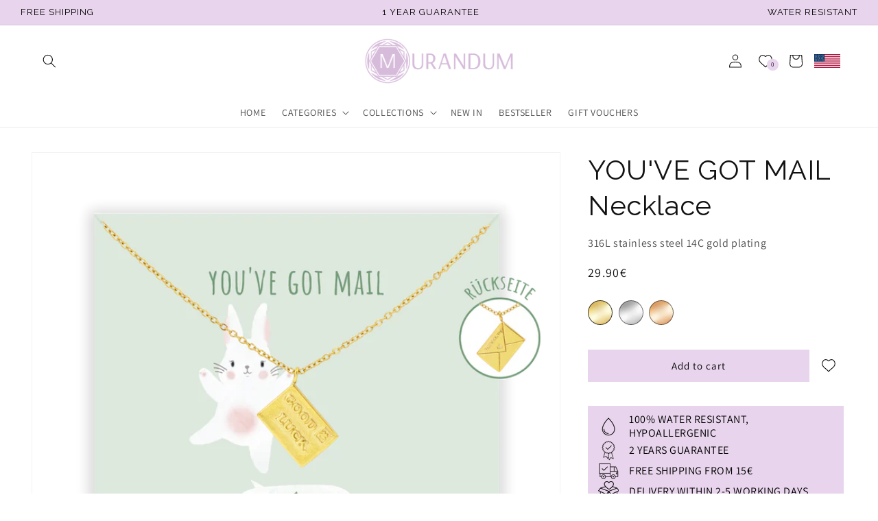

--- FILE ---
content_type: text/html; charset=utf-8
request_url: https://us.murandum.com/products/youve-got-mail-necklace
body_size: 68578
content:
<!doctype html>
<html class="no-js" lang="en">
  <head>
	<script id="pandectes-rules">   /* PANDECTES-GDPR: DO NOT MODIFY AUTO GENERATED CODE OF THIS SCRIPT */      window.PandectesSettings = {"store":{"id":24814362,"plan":"plus","theme":"schmuko-dawn/mur-de","primaryLocale":"de","adminMode":false},"tsPublished":1712670743,"declaration":{"showPurpose":false,"showProvider":false,"declIntroText":"Wir verwenden Cookies, um die Funktionalität der Website zu optimieren, die Leistung zu analysieren und Ihnen ein personalisiertes Erlebnis zu bieten. Einige Cookies sind für den ordnungsgemäßen Betrieb der Website unerlässlich. Diese Cookies können nicht deaktiviert werden. In diesem Fenster können Sie Ihre Präferenzen für Cookies verwalten.","showDateGenerated":true},"language":{"languageMode":"Multilingual","fallbackLanguage":"de","languageDetection":"locale","languagesSupported":["en","it","fr"]},"texts":{"managed":{"headerText":{"de":"MURANDUM","en":"We respect your privacy","fr":"MURANDUM","it":"Rispettiamo la tua privacy"},"consentText":{"de":"Hey! Auch wir nutzen Cookies, um dir ein optimales Shopping-Erlebnis bieten zu können. Hierbei sind wir auf deine Hilfe angewiesen. Ist das in Ordnung für dich?","en":"Hey! We also use cookies to give you the best possible shopping experience. We need your help with this. Is that okay with you?","fr":"Nous utilisons également des cookies pour t'offrir une expérience d'achat optimale. Pour cela, nous avons besoin de ton aide. Cela te convient-il ? En savoir plus","it":"Ehi, anche noi utilizziamo i cookie per offrirvi la migliore esperienza di acquisto possibile. Abbiamo bisogno del tuo aiuto per questo. Ti va bene? Per saperne di più"},"dismissButtonText":{"de":"Okay","en":"Ok","fr":"D'accord","it":"Ok"},"linkText":{"de":"Mehr erfahren","en":"Learn more","fr":"Apprendre encore plus","it":"Scopri di più"},"imprintText":{"de":"Impressum","en":"Imprint","fr":"Imprimer","it":"Impronta"},"preferencesButtonText":{"de":"Einstellungen","en":"Preferences","fr":"Préférences","it":"Preferenze"},"allowButtonText":{"de":"OK","en":"Accept","fr":"J'accepte","it":"Accettare"},"denyButtonText":{"de":"Ablehnen","en":"Decline","fr":"Déclin","it":"Declino"},"leaveSiteButtonText":{"de":"Diese Seite verlassen","en":"Leave this site","fr":"Quitter ce site","it":"Lascia questo sito"},"cookiePolicyText":{"de":"Cookie-Richtlinie","en":"Cookie policy","fr":"Politique de cookies","it":"Gestione dei Cookie"},"preferencesPopupTitleText":{"de":"Einwilligungseinstellungen verwalten","en":"Manage consent preferences","fr":"Gérer les préférences de consentement","it":"Gestire le preferenze di consenso"},"preferencesPopupIntroText":{"de":"Wir verwenden Cookies, um die Funktionalität der Website zu optimieren, die Leistung zu analysieren und Ihnen ein personalisiertes Erlebnis zu bieten. Einige Cookies sind für den ordnungsgemäßen Betrieb der Website unerlässlich. Diese Cookies können nicht deaktiviert werden. In diesem Fenster können Sie Ihre Präferenzen für Cookies verwalten.","en":"We use cookies to optimize website functionality, analyze the performance, and provide personalized experience to you. Some cookies are essential to make the website operate and function correctly. Those cookies cannot be disabled. In this window you can manage your preference of cookies.","fr":"Nous utilisons des cookies pour optimiser les fonctionnalités du site Web, analyser les performances et vous offrir une expérience personnalisée. Certains cookies sont indispensables au bon fonctionnement et au bon fonctionnement du site. Ces cookies ne peuvent pas être désactivés. Dans cette fenêtre, vous pouvez gérer votre préférence de cookies.","it":"Utilizziamo i cookie per ottimizzare la funzionalità del sito Web, analizzare le prestazioni e fornire un'esperienza personalizzata all'utente. Alcuni cookie sono essenziali per il funzionamento e il corretto funzionamento del sito web. Questi cookie non possono essere disabilitati. In questa finestra puoi gestire le tue preferenze sui cookie."},"preferencesPopupCloseButtonText":{"de":"Schließen","en":"Close","fr":"proche","it":"Chiudere"},"preferencesPopupAcceptAllButtonText":{"de":"Alles Akzeptieren","en":"Accept all","fr":"Accepter tout","it":"Accettare tutti"},"preferencesPopupRejectAllButtonText":{"de":"Alles ablehnen","en":"Reject all","fr":"Tout rejeter","it":"Rifiuta tutto"},"preferencesPopupSaveButtonText":{"de":"Auswahl speichern","en":"Save preferences","fr":"Enregistrer les préférences","it":"Salva preferenze"},"accessSectionTitleText":{"de":"Datenübertragbarkeit","en":"Data portability","fr":"Portabilité des données","it":"Portabilità dei dati"},"accessSectionParagraphText":{"de":"Sie haben das Recht, jederzeit auf Ihre Daten zuzugreifen.","en":"You have the right to request access to your data at any time.","fr":"Vous avez le droit de pouvoir accéder à vos données à tout moment.","it":"Hai il diritto di poter accedere ai tuoi dati in qualsiasi momento."},"rectificationSectionTitleText":{"de":"Datenberichtigung","en":"Data Rectification","fr":"Rectification des données","it":"Rettifica dei dati"},"rectificationSectionParagraphText":{"de":"Sie haben das Recht, die Aktualisierung Ihrer Daten zu verlangen, wann immer Sie dies für angemessen halten.","en":"You have the right to request your data to be updated whenever you think it is appropriate.","fr":"Vous avez le droit de demander la mise à jour de vos données chaque fois que vous le jugez approprié.","it":"Hai il diritto di richiedere l'aggiornamento dei tuoi dati ogni volta che lo ritieni opportuno."},"erasureSectionTitleText":{"de":"Recht auf Vergessenwerden","en":"Right to be forgotten","fr":"Droit à l'oubli","it":"Diritto all'oblio"},"erasureSectionParagraphText":{"de":"Sie haben das Recht, die Löschung aller Ihrer Daten zu verlangen. Danach können Sie nicht mehr auf Ihr Konto zugreifen.","en":"You have the right to ask all your data to be erased. After that, you will no longer be able to access your account.","fr":"Vous avez le droit de demander que toutes vos données soient effacées. Après cela, vous ne pourrez plus accéder à votre compte.","it":"Hai il diritto di chiedere la cancellazione di tutti i tuoi dati. Dopodiché, non sarai più in grado di accedere al tuo account."},"declIntroText":{"de":"Wir verwenden Cookies, um die Funktionalität der Website zu optimieren, die Leistung zu analysieren und Ihnen ein personalisiertes Erlebnis zu bieten. Einige Cookies sind für den ordnungsgemäßen Betrieb der Website unerlässlich. Diese Cookies können nicht deaktiviert werden. In diesem Fenster können Sie Ihre Präferenzen für Cookies verwalten.","en":"We use cookies to optimize website functionality, analyze the performance, and provide personalized experience to you. Some cookies are essential to make the website operate and function correctly. Those cookies cannot be disabled. In this window you can manage your preference of cookies.","fr":"Nous utilisons des cookies pour optimiser les fonctionnalités du site Web, analyser les performances et vous offrir une expérience personnalisée. Certains cookies sont indispensables au bon fonctionnement et au bon fonctionnement du site Web. Ces cookies ne peuvent pas être désactivés. Dans cette fenêtre, vous pouvez gérer vos préférences en matière de cookies.","it":"Utilizziamo i cookie per ottimizzare la funzionalità del sito Web, analizzare le prestazioni e fornire un&#39;esperienza personalizzata all&#39;utente. Alcuni cookie sono essenziali per far funzionare e funzionare correttamente il sito web. Questi cookie non possono essere disabilitati. In questa finestra puoi gestire le tue preferenze sui cookie."}},"categories":{"strictlyNecessaryCookiesTitleText":{"de":"Unbedingt erforderlich","en":"Strictly necessary cookies","fr":"Cookies strictement nécessaires","it":"Cookie strettamente necessari"},"functionalityCookiesTitleText":{"de":"Funktionale Cookies","en":"Functional cookies","fr":"Cookies fonctionnels","it":"Cookie funzionali"},"performanceCookiesTitleText":{"de":"Performance-Cookies","en":"Performance cookies","fr":"Cookies de performances","it":"Cookie di prestazione"},"targetingCookiesTitleText":{"de":"Targeting-Cookies","en":"Targeting cookies","fr":"Ciblage des cookies","it":"Cookie mirati"},"unclassifiedCookiesTitleText":{"de":"Unklassifizierte Cookies","en":"Unclassified cookies","fr":"Cookies non classés","it":"Cookie non classificati"},"strictlyNecessaryCookiesDescriptionText":{"de":"Diese Cookies sind unerlässlich, damit Sie sich auf der Website bewegen und ihre Funktionen nutzen können, z. B. den Zugriff auf sichere Bereiche der Website. Ohne diese Cookies kann die Website nicht richtig funktionieren.","en":"These cookies are essential in order to enable you to move around the website and use its features, such as accessing secure areas of the website. The website cannot function properly without these cookies.","fr":"Ces cookies sont essentiels pour vous permettre de vous déplacer sur le site Web et d'utiliser ses fonctionnalités, telles que l'accès aux zones sécurisées du site Web. Le site Web ne peut pas fonctionner correctement sans ces cookies.","it":"Questi cookie sono essenziali per consentirti di spostarti all'interno del sito Web e utilizzare le sue funzionalità, come l'accesso alle aree sicure del sito Web. Il sito web non può funzionare correttamente senza questi cookie."},"functionalityCookiesDescriptionText":{"de":"Diese Cookies ermöglichen es der Website, verbesserte Funktionalität und Personalisierung bereitzustellen. Sie können von uns oder von Drittanbietern gesetzt werden, deren Dienste wir auf unseren Seiten hinzugefügt haben. Wenn Sie diese Cookies nicht zulassen, funktionieren einige oder alle dieser Dienste möglicherweise nicht richtig.","en":"These cookies enable the site to provide enhanced functionality and personalisation. They may be set by us or by third party providers whose services we have added to our pages. If you do not allow these cookies then some or all of these services may not function properly.","fr":"Ces cookies permettent au site de fournir des fonctionnalités et une personnalisation améliorées. Ils peuvent être définis par nous ou par des fournisseurs tiers dont nous avons ajouté les services à nos pages. Si vous n'autorisez pas ces cookies, certains ou tous ces services peuvent ne pas fonctionner correctement.","it":"Questi cookie consentono al sito di fornire funzionalità e personalizzazione avanzate. Possono essere impostati da noi o da fornitori di terze parti i cui servizi abbiamo aggiunto alle nostre pagine. Se non consenti questi cookie, alcuni o tutti questi servizi potrebbero non funzionare correttamente."},"performanceCookiesDescriptionText":{"de":"Diese Cookies ermöglichen es uns, die Leistung unserer Website zu überwachen und zu verbessern. Sie ermöglichen es uns beispielsweise, Besuche zu zählen, Verkehrsquellen zu identifizieren und zu sehen, welche Teile der Website am beliebtesten sind.","en":"These cookies enable us to monitor and improve the performance of our website. For example, they allow us to count visits, identify traffic sources and see which parts of the site are most popular.","fr":"Ces cookies nous permettent de surveiller et d'améliorer les performances de notre site Web. Par exemple, ils nous permettent de compter les visites, d'identifier les sources de trafic et de voir quelles parties du site sont les plus populaires.","it":"Questi cookie ci consentono di monitorare e migliorare le prestazioni del nostro sito web. Ad esempio, ci consentono di contare le visite, identificare le sorgenti di traffico e vedere quali parti del sito sono più popolari."},"targetingCookiesDescriptionText":{"de":"Diese Cookies können von unseren Werbepartnern über unsere Website gesetzt werden. Sie können von diesen Unternehmen verwendet werden, um ein Profil Ihrer Interessen zu erstellen und Ihnen relevante Werbung auf anderen Websites anzuzeigen. Sie speichern keine direkten personenbezogenen Daten, sondern basieren auf der eindeutigen Identifizierung Ihres Browsers und Ihres Internetgeräts. Wenn Sie diese Cookies nicht zulassen, erleben Sie weniger zielgerichtete Werbung.","en":"These cookies may be set through our site by our advertising partners. They may be used by those companies to build a profile of your interests and show you relevant adverts on other sites.    They do not store directly personal information, but are based on uniquely identifying your browser and internet device. If you do not allow these cookies, you will experience less targeted advertising.","fr":"Ces cookies peuvent être installés via notre site par nos partenaires publicitaires. Ils peuvent être utilisés par ces sociétés pour établir un profil de vos intérêts et vous montrer des publicités pertinentes sur d'autres sites. Ils ne stockent pas directement d'informations personnelles, mais sont basés sur l'identification unique de votre navigateur et de votre appareil Internet. Si vous n'autorisez pas ces cookies, vous bénéficierez d'une publicité moins ciblée.","it":"Questi cookie possono essere impostati attraverso il nostro sito dai nostri partner pubblicitari. Possono essere utilizzati da tali società per creare un profilo dei tuoi interessi e mostrarti annunci pertinenti su altri siti. Non memorizzano direttamente informazioni personali, ma si basano sull'identificazione univoca del browser e del dispositivo Internet. Se non consenti questi cookie, sperimenterai pubblicità meno mirata."},"unclassifiedCookiesDescriptionText":{"de":"Unklassifizierte Cookies sind Cookies, die wir gerade zusammen mit den Anbietern einzelner Cookies klassifizieren.","en":"Unclassified cookies are cookies that we are in the process of classifying, together with the providers of individual cookies.","fr":"Les cookies non classés sont des cookies que nous sommes en train de classer avec les fournisseurs de cookies individuels.","it":"I cookie non classificati sono cookie che stiamo classificando insieme ai fornitori di cookie individuali."}},"auto":{"declName":{"de":"Name","en":"Name","fr":"Nom","it":"Nome"},"declPath":{"de":"Weg","en":"Path","fr":"Chemin","it":"Il percorso"},"declType":{"de":"Typ","en":"Type","fr":"Type","it":"Tipo"},"declDomain":{"de":"Domain","en":"Domain","fr":"Domaine","it":"Dominio"},"declPurpose":{"de":"Zweck","en":"Purpose","fr":"But","it":"Scopo"},"declProvider":{"de":"Anbieter","en":"Provider","fr":"Fournisseur","it":"Fornitore"},"declRetention":{"de":"Speicherdauer","en":"Retention","fr":"Rétention","it":"Ritenzione"},"declFirstParty":{"de":"Erstanbieter","en":"First-party","fr":"Première partie","it":"Prima parte"},"declThirdParty":{"de":"Drittanbieter","en":"Third-party","fr":"Tierce partie","it":"Terzo"},"declSeconds":{"de":"Sekunden","en":"seconds","fr":"secondes","it":"secondi"},"declMinutes":{"de":"Minuten","en":"minutes","fr":"minutes","it":"minuti"},"declHours":{"de":"Std.","en":"hours","fr":"heures","it":"ore"},"declDays":{"de":"Tage","en":"days","fr":"jours","it":"giorni"},"declMonths":{"de":"Monate","en":"months","fr":"mois","it":"mesi"},"declYears":{"de":"Jahre","en":"years","fr":"années","it":"anni"},"declSession":{"de":"Sitzung","en":"Session","fr":"Session","it":"Sessione"},"cookiesDetailsText":{"de":"Cookie-Details","en":"Cookies details","fr":"Détails des cookies","it":"Dettagli sui cookie"},"preferencesPopupAlwaysAllowedText":{"de":"Immer erlaubt","en":"Always allowed","fr":"Toujours permis","it":"sempre permesso"},"submitButton":{"de":"einreichen","en":"Submit","fr":"Soumettre","it":"Invia"},"submittingButton":{"de":"Senden...","en":"Submitting...","fr":"Soumission...","it":"Invio in corso..."},"cancelButton":{"de":"Abbrechen","en":"Cancel","fr":"Annuler","it":"Annulla"},"guestsSupportInfoText":{"de":"Bitte loggen Sie sich mit Ihrem Kundenkonto ein, um fortzufahren.","en":"Please login with your customer account to further proceed.","fr":"Veuillez vous connecter avec votre compte client pour continuer.","it":"Effettua il login con il tuo account cliente per procedere ulteriormente."},"guestsSupportEmailPlaceholder":{"de":"E-Mail-Addresse","en":"E-mail address","fr":"Adresse e-mail","it":"Indirizzo email"},"guestsSupportEmailValidationError":{"de":"Email ist ungültig","en":"Email is not valid","fr":"L'email n'est pas valide","it":"L'email non è valida"},"guestsSupportEmailSuccessTitle":{"de":"Vielen Dank für die Anfrage","en":"Thank you for your request","fr":"Merci pour votre requête","it":"Grazie per la vostra richiesta"},"guestsSupportEmailFailureTitle":{"de":"Ein Problem ist aufgetreten","en":"A problem occurred","fr":"Un problème est survenu","it":"Si è verificato un problema"},"guestsSupportEmailSuccessMessage":{"de":"Wenn Sie als Kunde dieses Shops registriert sind, erhalten Sie in Kürze eine E-Mail mit Anweisungen zum weiteren Vorgehen.","en":"If you are registered as a customer of this store, you will soon receive an email with instructions on how to proceed.","fr":"Si vous êtes inscrit en tant que client de ce magasin, vous recevrez bientôt un e-mail avec des instructions sur la marche à suivre.","it":"Se sei registrato come cliente di questo negozio, riceverai presto un'e-mail con le istruzioni su come procedere."},"guestsSupportEmailFailureMessage":{"de":"Ihre Anfrage wurde nicht übermittelt. Bitte versuchen Sie es erneut und wenn das Problem weiterhin besteht, wenden Sie sich an den Shop-Inhaber, um Hilfe zu erhalten.","en":"Your request was not submitted. Please try again and if problem persists, contact store owner for assistance.","fr":"Votre demande n'a pas été soumise. Veuillez réessayer et si le problème persiste, contactez le propriétaire du magasin pour obtenir de l'aide.","it":"La tua richiesta non è stata inviata. Riprova e se il problema persiste, contatta il proprietario del negozio per assistenza."},"confirmationSuccessTitle":{"de":"Ihre Anfrage wurde bestätigt","en":"Your request is verified","fr":"Votre demande est vérifiée","it":"La tua richiesta è verificata"},"confirmationFailureTitle":{"de":"Ein Problem ist aufgetreten","en":"A problem occurred","fr":"Un problème est survenu","it":"Si è verificato un problema"},"confirmationSuccessMessage":{"de":"Wir werden uns in Kürze zu Ihrem Anliegen bei Ihnen melden.","en":"We will soon get back to you as to your request.","fr":"Nous reviendrons rapidement vers vous quant à votre demande.","it":"Ti risponderemo presto in merito alla tua richiesta."},"confirmationFailureMessage":{"de":"Ihre Anfrage wurde nicht bestätigt. Bitte versuchen Sie es erneut und wenn das Problem weiterhin besteht, wenden Sie sich an den Ladenbesitzer, um Hilfe zu erhalten","en":"Your request was not verified. Please try again and if problem persists, contact store owner for assistance","fr":"Votre demande n'a pas été vérifiée. Veuillez réessayer et si le problème persiste, contactez le propriétaire du magasin pour obtenir de l'aide","it":"La tua richiesta non è stata verificata. Riprova e se il problema persiste, contatta il proprietario del negozio per assistenza"},"consentSectionTitleText":{"de":"Ihre Cookie-Einwilligung","en":"Your cookie consent","fr":"Votre consentement aux cookies","it":"Il tuo consenso ai cookie"},"consentSectionNoConsentText":{"de":"Sie haben der Cookie-Richtlinie dieser Website nicht zugestimmt.","en":"You have not consented to the cookies policy of this website.","fr":"Vous n'avez pas consenti à la politique de cookies de ce site Web.","it":"Non hai acconsentito alla politica sui cookie di questo sito."},"consentSectionConsentedText":{"de":"Sie haben der Cookie-Richtlinie dieser Website zugestimmt am","en":"You consented to the cookies policy of this website on","fr":"Vous avez consenti à la politique de cookies de ce site Web sur","it":"Hai acconsentito alla politica sui cookie di questo sito web su"},"consentStatus":{"de":"Einwilligungspräferenz","en":"Consent preference","fr":"Préférence de consentement","it":"Preferenza di consenso"},"consentDate":{"de":"Zustimmungsdatum","en":"Consent date","fr":"Date de consentement","it":"Data del consenso"},"consentId":{"de":"Einwilligungs-ID","en":"Consent ID","fr":"ID de consentement","it":"ID di consenso"},"consentSectionChangeConsentActionText":{"de":"Einwilligungspräferenz ändern","en":"Change consent preference","fr":"Modifier la préférence de consentement","it":"Modifica la preferenza per il consenso"},"accessSectionGDPRRequestsActionText":{"de":"Anfragen betroffener Personen","en":"Data subject requests","fr":"Demandes des personnes concernées","it":"Richieste dell'interessato"},"accessSectionAccountInfoActionText":{"de":"persönliche Daten","en":"Personal data","fr":"Données personnelles","it":"Dati personali"},"accessSectionOrdersRecordsActionText":{"de":"Aufträge","en":"Orders","fr":"Ordres","it":"Ordini"},"accessSectionDownloadReportActionText":{"de":"Alles herunterladen","en":"Request export","fr":"Tout télécharger","it":"Scarica tutto"},"rectificationCommentPlaceholder":{"de":"Beschreiben Sie, was Sie aktualisieren möchten","en":"Describe what you want to be updated","fr":"Décrivez ce que vous souhaitez mettre à jour","it":"Descrivi cosa vuoi che venga aggiornato"},"rectificationCommentValidationError":{"de":"Kommentar ist erforderlich","en":"Comment is required","fr":"Un commentaire est requis","it":"Il commento è obbligatorio"},"rectificationSectionEditAccountActionText":{"de":"Fordern Sie ein Update an","en":"Request an update","fr":"Demander une mise à jour","it":"Richiedi un aggiornamento"},"erasureSectionRequestDeletionActionText":{"de":"Löschung personenbezogener Daten anfordern","en":"Request personal data deletion","fr":"Demander la suppression des données personnelles","it":"Richiedi la cancellazione dei dati personali"}}},"library":{"previewMode":false,"fadeInTimeout":0,"defaultBlocked":0,"showLink":true,"showImprintLink":false,"enabled":true,"cookie":{"name":"_pandectes_gdpr","expiryDays":365,"secure":true,"domain":""},"dismissOnScroll":false,"dismissOnWindowClick":false,"dismissOnTimeout":false,"palette":{"popup":{"background":"#FFFFFF","backgroundForCalculations":{"a":1,"b":255,"g":255,"r":255},"text":"#000000"},"button":{"background":"#000000","backgroundForCalculations":{"a":1,"b":0,"g":0,"r":0},"text":"#FFFFFF","textForCalculation":{"a":1,"b":255,"g":255,"r":255},"border":"transparent"}},"content":{"href":"https://murandum-store.myshopify.com/policies/privacy-policy","imprintHref":"/","close":"&#10005;","target":"","logo":""},"window":"<div role=\"dialog\" aria-live=\"polite\" aria-label=\"cookieconsent\" aria-describedby=\"cookieconsent:desc\" id=\"pandectes-banner\" class=\"cc-window-wrapper cc-popup-wrapper\"><div class=\"pd-cookie-banner-window cc-window {{classes}}\"><!--googleoff: all-->{{children}}<!--googleon: all--></div></div>","compliance":{"custom":"<div class=\"cc-compliance cc-highlight\">{{preferences}}{{allow}}</div>"},"type":"custom","layouts":{"basic":"{{messagelink}}{{compliance}}"},"position":"popup","theme":"classic","revokable":false,"animateRevokable":false,"revokableReset":false,"revokableLogoUrl":"https://cdn.shopify.com/s/files/1/2481/4362/t/25/assets/pandectes-reopen-logo.png?v=1712580943","revokablePlacement":"bottom-left","revokableMarginHorizontal":15,"revokableMarginVertical":15,"static":false,"autoAttach":true,"hasTransition":true,"blacklistPage":[""]},"geolocation":{"brOnly":false,"caOnly":false,"chOnly":false,"euOnly":false,"jpOnly":false,"thOnly":false,"zaOnly":false,"canadaOnly":false,"globalVisibility":true},"dsr":{"guestsSupport":false,"accessSectionDownloadReportAuto":false},"banner":{"resetTs":1712580941,"extraCss":"        .cc-banner-logo {max-width: 38em!important;}    @media(min-width: 768px) {.cc-window.cc-floating{max-width: 38em!important;width: 38em!important;}}    .cc-message, .pd-cookie-banner-window .cc-header, .cc-logo {text-align: center}    .cc-window-wrapper{z-index: 2147483647;-webkit-transition: opacity 1s ease;  transition: opacity 1s ease;}    .cc-window{z-index: 2147483647;font-size: 15px!important;font-family: inherit;}    .pd-cookie-banner-window .cc-header{font-size: 15px!important;font-family: inherit;}    .pd-cp-ui{font-family: inherit; background-color: #FFFFFF;color:#000000;}    button.pd-cp-btn, a.pd-cp-btn{background-color:#000000;color:#FFFFFF!important;}    input + .pd-cp-preferences-slider{background-color: rgba(0, 0, 0, 0.3)}    .pd-cp-scrolling-section::-webkit-scrollbar{background-color: rgba(0, 0, 0, 0.3)}    input:checked + .pd-cp-preferences-slider{background-color: rgba(0, 0, 0, 1)}    .pd-cp-scrolling-section::-webkit-scrollbar-thumb {background-color: rgba(0, 0, 0, 1)}    .pd-cp-ui-close{color:#000000;}    .pd-cp-preferences-slider:before{background-color: #FFFFFF}    .pd-cp-title:before {border-color: #000000!important}    .pd-cp-preferences-slider{background-color:#000000}    .pd-cp-toggle{color:#000000!important}    @media(max-width:699px) {.pd-cp-ui-close-top svg {fill: #000000}}    .pd-cp-toggle:hover,.pd-cp-toggle:visited,.pd-cp-toggle:active{color:#000000!important}    .pd-cookie-banner-window {}  ","customJavascript":null,"showPoweredBy":false,"revokableTrigger":false,"hybridStrict":false,"cookiesBlockedByDefault":"0","isActive":true,"implicitSavePreferences":false,"cookieIcon":false,"blockBots":false,"showCookiesDetails":true,"hasTransition":true,"blockingPage":false,"showOnlyLandingPage":false,"leaveSiteUrl":"https://www.google.com","linkRespectStoreLang":false},"cookies":{"0":[{"name":"keep_alive","domain":"www.murandum.com","path":"/","provider":"Shopify","firstParty":true,"retention":"30 minute(s)","expires":30,"unit":"declMinutes","purpose":{"de":"Wird im Zusammenhang mit der Käuferlokalisierung verwendet.","en":"Used in connection with buyer localization.","fr":"Utilisé en relation avec la localisation de l'acheteur.","it":"Utilizzato in connessione con la localizzazione dell'acquirente."}},{"name":"secure_customer_sig","domain":"www.murandum.com","path":"/","provider":"Shopify","firstParty":true,"retention":"1 year(s)","expires":1,"unit":"declYears","purpose":{"de":"Wird im Zusammenhang mit dem Kundenlogin verwendet.","en":"Used in connection with customer login.","fr":"Utilisé en relation avec la connexion client.","it":"Utilizzato in connessione con l'accesso del cliente."}},{"name":"localization","domain":"www.murandum.com","path":"/","provider":"Shopify","firstParty":true,"retention":"1 year(s)","expires":1,"unit":"declYears","purpose":{"de":"Lokalisierung von Shopify-Shops","en":"Shopify store localization","fr":"Localisation de boutique Shopify","it":"Localizzazione negozio Shopify"}},{"name":"cart_currency","domain":"www.murandum.com","path":"/","provider":"Shopify","firstParty":true,"retention":"2 ","expires":2,"unit":"declSession","purpose":{"de":"Das Cookie ist für die sichere Checkout- und Zahlungsfunktion auf der Website erforderlich. Diese Funktion wird von shopify.com bereitgestellt.","en":"The cookie is necessary for the secure checkout and payment function on the website. This function is provided by shopify.com.","fr":"Le cookie est nécessaire pour la fonction de paiement et de paiement sécurisé sur le site Web. Cette fonction est fournie par shopify.com.","it":"Il cookie è necessario per il checkout sicuro e la funzione di pagamento sul sito web. Questa funzione è fornita da shopify.com."}},{"name":"_cmp_a","domain":".murandum.com","path":"/","provider":"Shopify","firstParty":false,"retention":"1 day(s)","expires":1,"unit":"declDays","purpose":{"de":"Wird zum Verwalten der Datenschutzeinstellungen des Kunden verwendet.","en":"Used for managing customer privacy settings.","fr":"Utilisé pour gérer les paramètres de confidentialité des clients.","it":"Utilizzato per gestire le impostazioni sulla privacy dei clienti."}},{"name":"shopify_pay_redirect","domain":"www.murandum.com","path":"/","provider":"Shopify","firstParty":true,"retention":"1 hour(s)","expires":1,"unit":"declHours","purpose":{"de":"Das Cookie ist für die sichere Checkout- und Zahlungsfunktion auf der Website erforderlich. Diese Funktion wird von shopify.com bereitgestellt.","en":"The cookie is necessary for the secure checkout and payment function on the website. This function is provided by shopify.com.","fr":"Le cookie est nécessaire pour la fonction de paiement et de paiement sécurisé sur le site Web. Cette fonction est fournie par shopify.com.","it":"Il cookie è necessario per il checkout sicuro e la funzione di pagamento sul sito web. Questa funzione è fornita da shopify.com."}},{"name":"_tracking_consent","domain":".murandum.com","path":"/","provider":"Shopify","firstParty":false,"retention":"1 year(s)","expires":1,"unit":"declYears","purpose":{"de":"Tracking-Einstellungen.","en":"Tracking preferences.","fr":"Préférences de suivi.","it":"Preferenze di monitoraggio."}},{"name":"_secure_session_id","domain":"www.murandum.com","path":"/","provider":"Shopify","firstParty":true,"retention":"1 month(s)","expires":1,"unit":"declMonths","purpose":{"de":"Wird in Verbindung mit der Navigation durch eine Storefront verwendet.","en":"Used in connection with navigation through a storefront.","fr":"Utilisé en relation avec la navigation dans une vitrine.","it":"Utilizzato in connessione con la navigazione attraverso una vetrina."}},{"name":"cookietest","domain":"www.murandum.com","path":"/","provider":"Shopify","firstParty":true,"retention":"Session","expires":1,"unit":"declSeconds","purpose":{"en":"Used to ensure our systems are working correctly.","de":"Used to ensure our systems are working correctly."}}],"1":[{"name":"wpm-domain-test","domain":"com","path":"/","provider":"Shopify","firstParty":false,"retention":"Session","expires":1,"unit":"declSeconds","purpose":{"de":"Wird verwendet, um die Speicherung von Parametern zu Produkten, die dem Warenkorb hinzugefügt wurden, oder zur Zahlungswährung zu testen","en":"Used to test the storage of parameters about products added to the cart or payment currency","fr":"Utilisé pour tester le stockage des paramètres sur les produits ajoutés au panier ou la devise de paiement","it":"Utilizzato per testare la memorizzazione dei parametri sui prodotti aggiunti al carrello o sulla valuta di pagamento"}},{"name":"wpm-domain-test","domain":"murandum.com","path":"/","provider":"Shopify","firstParty":false,"retention":"Session","expires":1,"unit":"declSeconds","purpose":{"de":"Wird verwendet, um die Speicherung von Parametern zu Produkten, die dem Warenkorb hinzugefügt wurden, oder zur Zahlungswährung zu testen","en":"Used to test the storage of parameters about products added to the cart or payment currency","fr":"Utilisé pour tester le stockage des paramètres sur les produits ajoutés au panier ou la devise de paiement","it":"Utilizzato per testare la memorizzazione dei parametri sui prodotti aggiunti al carrello o sulla valuta di pagamento"}},{"name":"wpm-domain-test","domain":"www.murandum.com","path":"/","provider":"Shopify","firstParty":true,"retention":"Session","expires":1,"unit":"declSeconds","purpose":{"de":"Wird verwendet, um die Speicherung von Parametern zu Produkten, die dem Warenkorb hinzugefügt wurden, oder zur Zahlungswährung zu testen","en":"Used to test the storage of parameters about products added to the cart or payment currency","fr":"Utilisé pour tester le stockage des paramètres sur les produits ajoutés au panier ou la devise de paiement","it":"Utilizzato per testare la memorizzazione dei parametri sui prodotti aggiunti al carrello o sulla valuta di pagamento"}}],"2":[{"name":"_shopify_y","domain":".murandum.com","path":"/","provider":"Shopify","firstParty":false,"retention":"1 year(s)","expires":1,"unit":"declYears","purpose":{"de":"Shopify-Analysen.","en":"Shopify analytics.","fr":"Analyses Shopify.","it":"Analisi di Shopify."}},{"name":"_orig_referrer","domain":".murandum.com","path":"/","provider":"Shopify","firstParty":false,"retention":"2 ","expires":2,"unit":"declSession","purpose":{"de":"Verfolgt Zielseiten.","en":"Tracks landing pages.","fr":"Suit les pages de destination.","it":"Tiene traccia delle pagine di destinazione."}},{"name":"_landing_page","domain":".murandum.com","path":"/","provider":"Shopify","firstParty":false,"retention":"2 ","expires":2,"unit":"declSession","purpose":{"de":"Verfolgt Zielseiten.","en":"Tracks landing pages.","fr":"Suit les pages de destination.","it":"Tiene traccia delle pagine di destinazione."}},{"name":"_shopify_sa_p","domain":".murandum.com","path":"/","provider":"Shopify","firstParty":false,"retention":"30 minute(s)","expires":30,"unit":"declMinutes","purpose":{"de":"Shopify-Analysen in Bezug auf Marketing und Empfehlungen.","en":"Shopify analytics relating to marketing & referrals.","fr":"Analyses Shopify relatives au marketing et aux références.","it":"Analisi di Shopify relative a marketing e referral."}},{"name":"_shopify_s","domain":".murandum.com","path":"/","provider":"Shopify","firstParty":false,"retention":"30 minute(s)","expires":30,"unit":"declMinutes","purpose":{"de":"Shopify-Analysen.","en":"Shopify analytics.","fr":"Analyses Shopify.","it":"Analisi di Shopify."}},{"name":"_shopify_sa_t","domain":".murandum.com","path":"/","provider":"Shopify","firstParty":false,"retention":"30 minute(s)","expires":30,"unit":"declMinutes","purpose":{"de":"Shopify-Analysen in Bezug auf Marketing und Empfehlungen.","en":"Shopify analytics relating to marketing & referrals.","fr":"Analyses Shopify relatives au marketing et aux références.","it":"Analisi di Shopify relative a marketing e referral."}},{"name":"_ga","domain":".murandum.com","path":"/","provider":"Google","firstParty":false,"retention":"1 year(s)","expires":1,"unit":"declYears","purpose":{"de":"Cookie wird von Google Analytics mit unbekannter Funktionalität gesetzt","en":"Cookie is set by Google Analytics with unknown functionality","fr":"Le cookie est défini par Google Analytics avec une fonctionnalité inconnue","it":"Il cookie è impostato da Google Analytics con funzionalità sconosciuta"}},{"name":"_gid","domain":".murandum.com","path":"/","provider":"Google","firstParty":false,"retention":"1 day(s)","expires":1,"unit":"declDays","purpose":{"de":"Cookie wird von Google Analytics platziert, um Seitenaufrufe zu zählen und zu verfolgen.","en":"Cookie is placed by Google Analytics to count and track pageviews.","fr":"Le cookie est placé par Google Analytics pour compter et suivre les pages vues.","it":"Il cookie viene inserito da Google Analytics per contare e tenere traccia delle visualizzazioni di pagina."}},{"name":"_gat","domain":".murandum.com","path":"/","provider":"Google","firstParty":false,"retention":"1 minute(s)","expires":1,"unit":"declMinutes","purpose":{"de":"Cookie wird von Google Analytics platziert, um Anfragen von Bots zu filtern.","en":"Cookie is placed by Google Analytics to filter requests from bots.","fr":"Le cookie est placé par Google Analytics pour filtrer les requêtes des bots.","it":"Il cookie viene inserito da Google Analytics per filtrare le richieste dai bot."}},{"name":"_shopify_s","domain":"com","path":"/","provider":"Shopify","firstParty":false,"retention":"Session","expires":1,"unit":"declSeconds","purpose":{"de":"Shopify-Analysen.","en":"Shopify analytics.","fr":"Analyses Shopify.","it":"Analisi di Shopify."}},{"name":"_boomr_clss","domain":"https://www.murandum.com","path":"/","provider":"Shopify","firstParty":true,"retention":"Persistent","expires":1,"unit":"declYears","purpose":{"de":"Wird zur Überwachung und Optimierung der Leistung von Shopify-Shops verwendet.","en":"Used to monitor and optimize the performance of Shopify stores.","fr":"Utilisé pour surveiller et optimiser les performances des magasins Shopify.","it":"Utilizzato per monitorare e ottimizzare le prestazioni dei negozi Shopify."}},{"name":"_ga_NXDH9QM91M","domain":".murandum.com","path":"/","provider":"Google","firstParty":false,"retention":"1 year(s)","expires":1,"unit":"declYears","purpose":{"de":""}}],"4":[{"name":"__kla_id","domain":"www.murandum.com","path":"/","provider":"Klaviyo","firstParty":true,"retention":"1 year(s)","expires":1,"unit":"declYears","purpose":{"de":"Verfolgt, wenn jemand durch eine Klaviyo-E-Mail auf Ihre Website klickt","en":"Tracks when someone clicks through a Klaviyo email to your website.","fr":"Suit quand quelqu'un clique sur un e-mail Klaviyo vers votre site Web.","it":"Tiene traccia di quando qualcuno fa clic su un'e-mail di Klaviyo sul tuo sito web"}},{"name":"_gcl_au","domain":".murandum.com","path":"/","provider":"Google","firstParty":false,"retention":"3 month(s)","expires":3,"unit":"declMonths","purpose":{"de":"Cookie wird von Google Tag Manager platziert, um Conversions zu verfolgen.","en":"Cookie is placed by Google Tag Manager to track conversions.","fr":"Le cookie est placé par Google Tag Manager pour suivre les conversions.","it":"Il cookie viene inserito da Google Tag Manager per monitorare le conversioni."}},{"name":"_ttp","domain":".tiktok.com","path":"/","provider":"TikTok","firstParty":false,"retention":"1 year(s)","expires":1,"unit":"declYears","purpose":{"de":"Um die Leistung Ihrer Werbekampagnen zu messen und zu verbessern und das Benutzererlebnis (einschließlich Anzeigen) auf TikTok zu personalisieren.","en":"To measure and improve the performance of your advertising campaigns and to personalize the user's experience (including ads) on TikTok.","fr":"Pour mesurer et améliorer les performances de vos campagnes publicitaires et personnaliser l&#39;expérience utilisateur (y compris les publicités) sur TikTok.","it":"Per misurare e migliorare le prestazioni delle tue campagne pubblicitarie e personalizzare l&#39;esperienza dell&#39;utente (compresi gli annunci) su TikTok."}},{"name":"test_cookie","domain":".doubleclick.net","path":"/","provider":"Google","firstParty":false,"retention":"15 minute(s)","expires":15,"unit":"declMinutes","purpose":{"de":"Um die Aktionen der Besucher zu messen, nachdem sie sich durch eine Anzeige geklickt haben. Verfällt nach jedem Besuch.","en":"To measure the visitors’ actions after they click through from an advert. Expires after each visit.","fr":"Pour mesurer les actions des visiteurs après avoir cliqué sur une publicité. Expire après chaque visite.","it":"Per misurare le azioni dei visitatori dopo che hanno fatto clic su un annuncio. Scade dopo ogni visita."}},{"name":"_fbp","domain":".murandum.com","path":"/","provider":"Facebook","firstParty":false,"retention":"3 month(s)","expires":3,"unit":"declMonths","purpose":{"de":"Cookie wird von Facebook platziert, um Besuche auf Websites zu verfolgen.","en":"Cookie is placed by Facebook to track visits across websites.","fr":"Le cookie est placé par Facebook pour suivre les visites sur les sites Web.","it":"Il cookie viene inserito da Facebook per tracciare le visite attraverso i siti web."}},{"name":"_tt_enable_cookie","domain":".murandum.com","path":"/","provider":"TikTok","firstParty":false,"retention":"1 year(s)","expires":1,"unit":"declYears","purpose":{"de":"Wird zur Identifizierung eines Besuchers verwendet.","en":"Used to identify a visitor.","fr":"Utilisé pour identifier un visiteur.","it":"Utilizzato per identificare un visitatore."}},{"name":"_ttp","domain":".murandum.com","path":"/","provider":"TikTok","firstParty":false,"retention":"1 year(s)","expires":1,"unit":"declYears","purpose":{"de":"Um die Leistung Ihrer Werbekampagnen zu messen und zu verbessern und das Benutzererlebnis (einschließlich Anzeigen) auf TikTok zu personalisieren.","en":"To measure and improve the performance of your advertising campaigns and to personalize the user's experience (including ads) on TikTok.","fr":"Pour mesurer et améliorer les performances de vos campagnes publicitaires et personnaliser l&#39;expérience utilisateur (y compris les publicités) sur TikTok.","it":"Per misurare e migliorare le prestazioni delle tue campagne pubblicitarie e personalizzare l&#39;esperienza dell&#39;utente (compresi gli annunci) su TikTok."}},{"name":"IDE","domain":".doubleclick.net","path":"/","provider":"Google","firstParty":false,"retention":"1 year(s)","expires":1,"unit":"declYears","purpose":{"de":"Um die Aktionen der Besucher zu messen, nachdem sie sich durch eine Anzeige geklickt haben. Verfällt nach 1 Jahr.","en":"To measure the visitors’ actions after they click through from an advert. Expires after 1 year.","fr":"Pour mesurer les actions des visiteurs après avoir cliqué sur une publicité. Expire après 1 an.","it":"Per misurare le azioni dei visitatori dopo che hanno fatto clic su un annuncio. Scade dopo 1 anno."}},{"name":"lastExternalReferrer","domain":"https://www.murandum.com","path":"/","provider":"Facebook","firstParty":true,"retention":"Persistent","expires":1,"unit":"declYears","purpose":{"de":"Erkennt, wie der Benutzer auf die Website gelangt ist, indem er seine letzte URL-Adresse registriert.","en":"Detects how the user reached the website by registering their last URL-address.","fr":"Détecte comment l&#39;utilisateur a atteint le site Web en enregistrant sa dernière adresse URL.","it":"Rileva come l&#39;utente ha raggiunto il sito web registrando il suo ultimo indirizzo URL."}},{"name":"lastExternalReferrerTime","domain":"https://www.murandum.com","path":"/","provider":"Facebook","firstParty":true,"retention":"Persistent","expires":1,"unit":"declYears","purpose":{"de":"Enthält den Zeitstempel der letzten Aktualisierung des lastExternalReferrer-Cookies.","en":"Contains the timestamp of the last update of the lastExternalReferrer cookie.","fr":"Contient l&#39;horodatage de la dernière mise à jour du cookie lastExternalReferrer.","it":"Contiene il timestamp dell&#39;ultimo aggiornamento del cookie lastExternalReferrer."}},{"name":"tt_sessionId","domain":"https://www.murandum.com","path":"/","provider":"TikTok","firstParty":true,"retention":"Session","expires":1,"unit":"declYears","purpose":{"de":"Wird vom sozialen Netzwerkdienst TikTok zur Verfolgung der Nutzung eingebetteter Dienste verwendet.","en":"Used by the social networking service, TikTok, for tracking the use of embedded services.","fr":"Utilisé par le service de réseau social TikTok pour suivre l’utilisation des services intégrés.","it":"Utilizzato dal servizio di social network TikTok per tracciare l&#39;utilizzo dei servizi incorporati."}},{"name":"tt_pixel_session_index","domain":"https://www.murandum.com","path":"/","provider":"TikTok","firstParty":true,"retention":"Session","expires":1,"unit":"declYears","purpose":{"de":"Wird vom sozialen Netzwerkdienst TikTok zur Verfolgung der Nutzung eingebetteter Dienste verwendet.","en":"Used by the social networking service, TikTok, for tracking the use of embedded services.","fr":"Utilisé par le service de réseau social TikTok pour suivre l’utilisation des services intégrés.","it":"Utilizzato dal servizio di social network TikTok per tracciare l&#39;utilizzo dei servizi incorporati."}},{"name":"tt_appInfo","domain":"https://www.murandum.com","path":"/","provider":"TikTok","firstParty":true,"retention":"Session","expires":1,"unit":"declYears","purpose":{"de":"Wird vom sozialen Netzwerkdienst TikTok zur Verfolgung der Nutzung eingebetteter Dienste verwendet.","en":"Used by the social networking service, TikTok, for tracking the use of embedded services.","fr":"Utilisé par le service de réseau social TikTok pour suivre l’utilisation des services intégrés.","it":"Utilizzato dal servizio di social network TikTok per tracciare l&#39;utilizzo dei servizi incorporati."}}],"8":[{"name":"AMP_9bdc728a74","domain":"www.murandum.com","path":"/","provider":"Unknown","firstParty":true,"retention":"1 year(s)","expires":1,"unit":"declYears","purpose":{"de":""}},{"name":"AMP_TEST","domain":"www.murandum.com","path":"/","provider":"Unknown","firstParty":true,"retention":"Session","expires":1,"unit":"declSeconds","purpose":{"de":""}},{"name":"_shopify_essential","domain":"www.murandum.com","path":"/","provider":"Unknown","firstParty":true,"retention":"1 year(s)","expires":1,"unit":"declYears","purpose":{"de":""}},{"name":"chrls_init_event","domain":"https://www.murandum.com","path":"/","provider":"Unknown","firstParty":true,"retention":"Persistent","expires":1,"unit":"declYears","purpose":{"de":""}},{"name":"iWishsync","domain":"https://www.murandum.com","path":"/","provider":"Unknown","firstParty":true,"retention":"Persistent","expires":1,"unit":"declYears","purpose":{"de":""}},{"name":"gorgias.version","domain":"https://www.murandum.com","path":"/","provider":"Unknown","firstParty":true,"retention":"Persistent","expires":1,"unit":"declYears","purpose":{"de":""}},{"name":"gorgias.language-loaded","domain":"https://www.murandum.com","path":"/","provider":"Unknown","firstParty":true,"retention":"Persistent","expires":1,"unit":"declYears","purpose":{"de":""}},{"name":"AMP_unsent_9bdc728a74","domain":"https://www.murandum.com","path":"/","provider":"Unknown","firstParty":true,"retention":"Persistent","expires":1,"unit":"declYears","purpose":{"de":""}},{"name":"gorgias.renderedOnce","domain":"https://www.murandum.com","path":"/","provider":"Unknown","firstParty":true,"retention":"Session","expires":1,"unit":"declYears","purpose":{"de":""}},{"name":"scCartData","domain":"https://www.murandum.com","path":"/","provider":"Unknown","firstParty":true,"retention":"Session","expires":1,"unit":"declYears","purpose":{"de":""}},{"name":"klaviyoOnsite","domain":"https://www.murandum.com","path":"/","provider":"Unknown","firstParty":true,"retention":"Persistent","expires":1,"unit":"declYears","purpose":{"de":""}},{"name":"__storage_test__","domain":"https://www.murandum.com","path":"/","provider":"Unknown","firstParty":true,"retention":"Persistent","expires":1,"unit":"declYears","purpose":{"de":""}},{"name":"chrls_debug","domain":"https://www.murandum.com","path":"/","provider":"Unknown","firstParty":true,"retention":"Persistent","expires":1,"unit":"declYears","purpose":{"de":""}},{"name":"klaviyoPagesVisitCount","domain":"https://www.murandum.com","path":"/","provider":"Unknown","firstParty":true,"retention":"Session","expires":1,"unit":"declYears","purpose":{"de":""}},{"name":"_kla_test","domain":"https://www.murandum.com","path":"/","provider":"Unknown","firstParty":true,"retention":"Persistent","expires":1,"unit":"declYears","purpose":{"de":""}},{"name":"scDiscountData","domain":"https://www.murandum.com","path":"/","provider":"Unknown","firstParty":true,"retention":"Session","expires":1,"unit":"declYears","purpose":{"de":""}},{"name":"local-storage-test","domain":"https://www.murandum.com","path":"/","provider":"Unknown","firstParty":true,"retention":"Persistent","expires":1,"unit":"declYears","purpose":{"de":""}},{"name":"e5e47ba8-cfda-4f3e-bb12-4389050be50d","domain":"https://www.murandum.com","path":"/","provider":"Unknown","firstParty":true,"retention":"Persistent","expires":1,"unit":"declYears","purpose":{"de":""}},{"name":"711b49e7-b111-40f2-826b-2608f6c54195","domain":"https://www.murandum.com","path":"/","provider":"Unknown","firstParty":true,"retention":"Persistent","expires":1,"unit":"declYears","purpose":{"de":""}},{"name":"e2b185ac-f27f-46ac-b864-b2f0cb4d9a55","domain":"https://www.murandum.com","path":"/","provider":"Unknown","firstParty":true,"retention":"Persistent","expires":1,"unit":"declYears","purpose":{"de":""}},{"name":"6224bbb3-d753-487d-9d38-b904ab040c99","domain":"https://www.murandum.com","path":"/","provider":"Unknown","firstParty":true,"retention":"Persistent","expires":1,"unit":"declYears","purpose":{"de":""}},{"name":"3f16260e-a353-464e-9ae8-0b9fa4811a78","domain":"https://www.murandum.com","path":"/","provider":"Unknown","firstParty":true,"retention":"Persistent","expires":1,"unit":"declYears","purpose":{"de":""}},{"name":"c474f679-cac4-4aa5-9155-a16a701df570","domain":"https://www.murandum.com","path":"/","provider":"Unknown","firstParty":true,"retention":"Persistent","expires":1,"unit":"declYears","purpose":{"de":""}},{"name":"7d8405c0-dc7b-4005-81a5-491796d091e0","domain":"https://www.murandum.com","path":"/","provider":"Unknown","firstParty":true,"retention":"Persistent","expires":1,"unit":"declYears","purpose":{"de":""}},{"name":"AMP_TEST","domain":"https://www.murandum.com","path":"/","provider":"Unknown","firstParty":true,"retention":"Persistent","expires":1,"unit":"declYears","purpose":{"de":""}},{"name":"96ecced4-15a5-49f1-8dda-fd192f3ed5d7","domain":"https://www.murandum.com","path":"/","provider":"Unknown","firstParty":true,"retention":"Persistent","expires":1,"unit":"declYears","purpose":{"de":""}},{"name":"e3615e02-ce50-458b-b1b9-00453ccc84c4","domain":"https://www.murandum.com","path":"/","provider":"Unknown","firstParty":true,"retention":"Persistent","expires":1,"unit":"declYears","purpose":{"de":""}},{"name":"c466d08a-e64f-41a4-b0a3-02ea50442376","domain":"https://www.murandum.com","path":"/","provider":"Unknown","firstParty":true,"retention":"Persistent","expires":1,"unit":"declYears","purpose":{"de":""}}]},"blocker":{"isActive":false,"googleConsentMode":{"id":"","analyticsId":"","adwordsId":"","isActive":false,"adStorageCategory":4,"analyticsStorageCategory":2,"personalizationStorageCategory":1,"functionalityStorageCategory":1,"customEvent":false,"securityStorageCategory":0,"redactData":false,"urlPassthrough":false,"dataLayerProperty":"dataLayer","waitForUpdate":0,"useNativeChannel":false},"facebookPixel":{"id":"","isActive":false,"ldu":false},"rakuten":{"isActive":false,"cmp":false,"ccpa":false},"klaviyoIsActive":false,"gpcIsActive":false,"defaultBlocked":0,"patterns":{"whiteList":[],"blackList":{"1":[],"2":[],"4":[],"8":[]},"iframesWhiteList":[],"iframesBlackList":{"1":[],"2":[],"4":[],"8":[]},"beaconsWhiteList":[],"beaconsBlackList":{"1":[],"2":[],"4":[],"8":[]}}}}      !function(){"use strict";window.PandectesRules=window.PandectesRules||{},window.PandectesRules.manualBlacklist={1:[],2:[],4:[]},window.PandectesRules.blacklistedIFrames={1:[],2:[],4:[]},window.PandectesRules.blacklistedCss={1:[],2:[],4:[]},window.PandectesRules.blacklistedBeacons={1:[],2:[],4:[]};var e="javascript/blocked",t="_pandectes_gdpr";function n(e){return new RegExp(e.replace(/[/\\.+?$()]/g,"\\$&").replace("*","(.*)"))}var a=function(e){try{return JSON.parse(e)}catch(e){return!1}},r=function(e){var t=arguments.length>1&&void 0!==arguments[1]?arguments[1]:"log",n=new URLSearchParams(window.location.search);n.get("log")&&console[t]("PandectesRules: ".concat(e))};function o(e){var t=document.createElement("script");t.async=!0,t.src=e,document.head.appendChild(t)}function i(e,t){var n=Object.keys(e);if(Object.getOwnPropertySymbols){var a=Object.getOwnPropertySymbols(e);t&&(a=a.filter((function(t){return Object.getOwnPropertyDescriptor(e,t).enumerable}))),n.push.apply(n,a)}return n}function s(e){for(var t=1;t<arguments.length;t++){var n=null!=arguments[t]?arguments[t]:{};t%2?i(Object(n),!0).forEach((function(t){l(e,t,n[t])})):Object.getOwnPropertyDescriptors?Object.defineProperties(e,Object.getOwnPropertyDescriptors(n)):i(Object(n)).forEach((function(t){Object.defineProperty(e,t,Object.getOwnPropertyDescriptor(n,t))}))}return e}function c(e){return c="function"==typeof Symbol&&"symbol"==typeof Symbol.iterator?function(e){return typeof e}:function(e){return e&&"function"==typeof Symbol&&e.constructor===Symbol&&e!==Symbol.prototype?"symbol":typeof e},c(e)}function l(e,t,n){return t in e?Object.defineProperty(e,t,{value:n,enumerable:!0,configurable:!0,writable:!0}):e[t]=n,e}function d(e,t){return function(e){if(Array.isArray(e))return e}(e)||function(e,t){var n=null==e?null:"undefined"!=typeof Symbol&&e[Symbol.iterator]||e["@@iterator"];if(null==n)return;var a,r,o=[],i=!0,s=!1;try{for(n=n.call(e);!(i=(a=n.next()).done)&&(o.push(a.value),!t||o.length!==t);i=!0);}catch(e){s=!0,r=e}finally{try{i||null==n.return||n.return()}finally{if(s)throw r}}return o}(e,t)||f(e,t)||function(){throw new TypeError("Invalid attempt to destructure non-iterable instance.\nIn order to be iterable, non-array objects must have a [Symbol.iterator]() method.")}()}function u(e){return function(e){if(Array.isArray(e))return p(e)}(e)||function(e){if("undefined"!=typeof Symbol&&null!=e[Symbol.iterator]||null!=e["@@iterator"])return Array.from(e)}(e)||f(e)||function(){throw new TypeError("Invalid attempt to spread non-iterable instance.\nIn order to be iterable, non-array objects must have a [Symbol.iterator]() method.")}()}function f(e,t){if(e){if("string"==typeof e)return p(e,t);var n=Object.prototype.toString.call(e).slice(8,-1);return"Object"===n&&e.constructor&&(n=e.constructor.name),"Map"===n||"Set"===n?Array.from(e):"Arguments"===n||/^(?:Ui|I)nt(?:8|16|32)(?:Clamped)?Array$/.test(n)?p(e,t):void 0}}function p(e,t){(null==t||t>e.length)&&(t=e.length);for(var n=0,a=new Array(t);n<t;n++)a[n]=e[n];return a}var g=window.PandectesRulesSettings||window.PandectesSettings,y=!(void 0===window.dataLayer||!Array.isArray(window.dataLayer)||!window.dataLayer.some((function(e){return"pandectes_full_scan"===e.event}))),h=function(){var e,n=arguments.length>0&&void 0!==arguments[0]?arguments[0]:t,r="; "+document.cookie,o=r.split("; "+n+"=");if(o.length<2)e={};else{var i=o.pop(),s=i.split(";");e=window.atob(s.shift())}var c=a(e);return!1!==c?c:e}(),v=g.banner.isActive,w=g.blocker,m=w.defaultBlocked,b=w.patterns,k=h&&null!==h.preferences&&void 0!==h.preferences?h.preferences:null,_=y?0:v?null===k?m:k:0,L={1:0==(1&_),2:0==(2&_),4:0==(4&_)},S=b.blackList,C=b.whiteList,P=b.iframesBlackList,A=b.iframesWhiteList,E=b.beaconsBlackList,O=b.beaconsWhiteList,B={blackList:[],whiteList:[],iframesBlackList:{1:[],2:[],4:[],8:[]},iframesWhiteList:[],beaconsBlackList:{1:[],2:[],4:[],8:[]},beaconsWhiteList:[]};[1,2,4].map((function(e){var t;L[e]||((t=B.blackList).push.apply(t,u(S[e].length?S[e].map(n):[])),B.iframesBlackList[e]=P[e].length?P[e].map(n):[],B.beaconsBlackList[e]=E[e].length?E[e].map(n):[])})),B.whiteList=C.length?C.map(n):[],B.iframesWhiteList=A.length?A.map(n):[],B.beaconsWhiteList=O.length?O.map(n):[];var j={scripts:[],iframes:{1:[],2:[],4:[]},beacons:{1:[],2:[],4:[]},css:{1:[],2:[],4:[]}},I=function(t,n){return t&&(!n||n!==e)&&(!B.blackList||B.blackList.some((function(e){return e.test(t)})))&&(!B.whiteList||B.whiteList.every((function(e){return!e.test(t)})))},R=function(e){var t=e.getAttribute("src");return B.blackList&&B.blackList.every((function(e){return!e.test(t)}))||B.whiteList&&B.whiteList.some((function(e){return e.test(t)}))},N=function(e,t){var n=B.iframesBlackList[t],a=B.iframesWhiteList;return e&&(!n||n.some((function(t){return t.test(e)})))&&(!a||a.every((function(t){return!t.test(e)})))},T=function(e,t){var n=B.beaconsBlackList[t],a=B.beaconsWhiteList;return e&&(!n||n.some((function(t){return t.test(e)})))&&(!a||a.every((function(t){return!t.test(e)})))},x=new MutationObserver((function(e){for(var t=0;t<e.length;t++)for(var n=e[t].addedNodes,a=0;a<n.length;a++){var r=n[a],o=r.dataset&&r.dataset.cookiecategory;if(1===r.nodeType&&"LINK"===r.tagName){var i=r.dataset&&r.dataset.href;if(i&&o)switch(o){case"functionality":case"C0001":j.css[1].push(i);break;case"performance":case"C0002":j.css[2].push(i);break;case"targeting":case"C0003":j.css[4].push(i)}}}})),D=new MutationObserver((function(t){for(var n=0;n<t.length;n++)for(var a=t[n].addedNodes,r=function(t){var n=a[t],r=n.src||n.dataset&&n.dataset.src,o=n.dataset&&n.dataset.cookiecategory;if(1===n.nodeType&&"IFRAME"===n.tagName){if(r){var i=!1;N(r,1)||"functionality"===o||"C0001"===o?(i=!0,j.iframes[1].push(r)):N(r,2)||"performance"===o||"C0002"===o?(i=!0,j.iframes[2].push(r)):(N(r,4)||"targeting"===o||"C0003"===o)&&(i=!0,j.iframes[4].push(r)),i&&(n.removeAttribute("src"),n.setAttribute("data-src",r))}}else if(1===n.nodeType&&"IMG"===n.tagName){if(r){var s=!1;T(r,1)?(s=!0,j.beacons[1].push(r)):T(r,2)?(s=!0,j.beacons[2].push(r)):T(r,4)&&(s=!0,j.beacons[4].push(r)),s&&(n.removeAttribute("src"),n.setAttribute("data-src",r))}}else if(1===n.nodeType&&"LINK"===n.tagName){var c=n.dataset&&n.dataset.href;if(c&&o)switch(o){case"functionality":case"C0001":j.css[1].push(c);break;case"performance":case"C0002":j.css[2].push(c);break;case"targeting":case"C0003":j.css[4].push(c)}}else if(1===n.nodeType&&"SCRIPT"===n.tagName){var l=n.type,d=!1;if(I(r,l))d=!0;else if(r&&o)switch(o){case"functionality":case"C0001":d=!0,window.PandectesRules.manualBlacklist[1].push(r);break;case"performance":case"C0002":d=!0,window.PandectesRules.manualBlacklist[2].push(r);break;case"targeting":case"C0003":d=!0,window.PandectesRules.manualBlacklist[4].push(r)}if(d){j.scripts.push([n,l]),n.type=e;n.addEventListener("beforescriptexecute",(function t(a){n.getAttribute("type")===e&&a.preventDefault(),n.removeEventListener("beforescriptexecute",t)})),n.parentElement&&n.parentElement.removeChild(n)}}},o=0;o<a.length;o++)r(o)})),M=document.createElement,z={src:Object.getOwnPropertyDescriptor(HTMLScriptElement.prototype,"src"),type:Object.getOwnPropertyDescriptor(HTMLScriptElement.prototype,"type")};window.PandectesRules.unblockCss=function(e){var t=j.css[e]||[];t.length&&r("Unblocking CSS for ".concat(e)),t.forEach((function(e){var t=document.querySelector('link[data-href^="'.concat(e,'"]'));t.removeAttribute("data-href"),t.href=e})),j.css[e]=[]},window.PandectesRules.unblockIFrames=function(e){var t=j.iframes[e]||[];t.length&&r("Unblocking IFrames for ".concat(e)),B.iframesBlackList[e]=[],t.forEach((function(e){var t=document.querySelector('iframe[data-src^="'.concat(e,'"]'));t.removeAttribute("data-src"),t.src=e})),j.iframes[e]=[]},window.PandectesRules.unblockBeacons=function(e){var t=j.beacons[e]||[];t.length&&r("Unblocking Beacons for ".concat(e)),B.beaconsBlackList[e]=[],t.forEach((function(e){var t=document.querySelector('img[data-src^="'.concat(e,'"]'));t.removeAttribute("data-src"),t.src=e})),j.beacons[e]=[]},window.PandectesRules.unblockInlineScripts=function(e){var t=1===e?"functionality":2===e?"performance":"targeting";document.querySelectorAll('script[type="javascript/blocked"][data-cookiecategory="'.concat(t,'"]')).forEach((function(e){var t=e.textContent;e.parentNode.removeChild(e);var n=document.createElement("script");n.type="text/javascript",n.textContent=t,document.body.appendChild(n)}))},window.PandectesRules.unblock=function(t){t.length<1?(B.blackList=[],B.whiteList=[],B.iframesBlackList=[],B.iframesWhiteList=[]):(B.blackList&&(B.blackList=B.blackList.filter((function(e){return t.every((function(t){return"string"==typeof t?!e.test(t):t instanceof RegExp?e.toString()!==t.toString():void 0}))}))),B.whiteList&&(B.whiteList=[].concat(u(B.whiteList),u(t.map((function(e){if("string"==typeof e){var t=".*"+n(e)+".*";if(B.whiteList.every((function(e){return e.toString()!==t.toString()})))return new RegExp(t)}else if(e instanceof RegExp&&B.whiteList.every((function(t){return t.toString()!==e.toString()})))return e;return null})).filter(Boolean)))));for(var a=document.querySelectorAll('script[type="'.concat(e,'"]')),o=0;o<a.length;o++){var i=a[o];R(i)&&(j.scripts.push([i,"application/javascript"]),i.parentElement.removeChild(i))}var s=0;u(j.scripts).forEach((function(e,t){var n=d(e,2),a=n[0],r=n[1];if(R(a)){for(var o=document.createElement("script"),i=0;i<a.attributes.length;i++){var c=a.attributes[i];"src"!==c.name&&"type"!==c.name&&o.setAttribute(c.name,a.attributes[i].value)}o.setAttribute("src",a.src),o.setAttribute("type",r||"application/javascript"),document.head.appendChild(o),j.scripts.splice(t-s,1),s++}})),0==B.blackList.length&&0===B.iframesBlackList[1].length&&0===B.iframesBlackList[2].length&&0===B.iframesBlackList[4].length&&0===B.beaconsBlackList[1].length&&0===B.beaconsBlackList[2].length&&0===B.beaconsBlackList[4].length&&(r("Disconnecting observers"),D.disconnect(),x.disconnect())};var W,F,U=g.store.adminMode,q=g.blocker,J=q.defaultBlocked;W=function(){!function(){var e=window.Shopify.trackingConsent;if(!1!==e.shouldShowBanner()||null!==k||7!==J)try{var t=U&&!(window.Shopify&&window.Shopify.AdminBarInjector),n={preferences:0==(1&_)||y||t,analytics:0==(2&_)||y||t,marketing:0==(4&_)||y||t};e.firstPartyMarketingAllowed()===n.marketing&&e.analyticsProcessingAllowed()===n.analytics&&e.preferencesProcessingAllowed()===n.preferences||(n.sale_of_data=n.marketing,e.setTrackingConsent(n,(function(e){e&&e.error?r("Shopify.customerPrivacy API - failed to setTrackingConsent"):r("setTrackingConsent(".concat(JSON.stringify(n),")"))})))}catch(e){r("Shopify.customerPrivacy API - exception")}}(),function(){var e=window.Shopify.trackingConsent,t=e.currentVisitorConsent();if(q.gpcIsActive&&"CCPA"===e.getRegulation()&&"no"===t.gpc&&"yes"!==t.sale_of_data){var n={sale_of_data:!1};e.setTrackingConsent(n,(function(e){e&&e.error?r("Shopify.customerPrivacy API - failed to setTrackingConsent({".concat(JSON.stringify(n),")")):r("setTrackingConsent(".concat(JSON.stringify(n),")"))}))}}()},F=null,window.Shopify&&window.Shopify.loadFeatures&&window.Shopify.trackingConsent?W():F=setInterval((function(){window.Shopify&&window.Shopify.loadFeatures&&(clearInterval(F),window.Shopify.loadFeatures([{name:"consent-tracking-api",version:"0.1"}],(function(e){e?r("Shopify.customerPrivacy API - failed to load"):(r("shouldShowBanner() -> ".concat(window.Shopify.trackingConsent.shouldShowBanner()," | saleOfDataRegion() -> ").concat(window.Shopify.trackingConsent.saleOfDataRegion())),W())})))}),10);var G=g.banner.isActive,H=g.blocker.googleConsentMode,$=H.isActive,K=H.customEvent,V=H.id,Y=void 0===V?"":V,Q=H.analyticsId,X=void 0===Q?"":Q,Z=H.adwordsId,ee=void 0===Z?"":Z,te=H.redactData,ne=H.urlPassthrough,ae=H.adStorageCategory,re=H.analyticsStorageCategory,oe=H.functionalityStorageCategory,ie=H.personalizationStorageCategory,se=H.securityStorageCategory,ce=H.dataLayerProperty,le=void 0===ce?"dataLayer":ce,de=H.waitForUpdate,ue=void 0===de?0:de,fe=H.useNativeChannel,pe=void 0!==fe&&fe;function ge(){window[le].push(arguments)}window[le]=window[le]||[];var ye,he,ve={hasInitialized:!1,useNativeChannel:!1,ads_data_redaction:!1,url_passthrough:!1,data_layer_property:"dataLayer",storage:{ad_storage:"granted",ad_user_data:"granted",ad_personalization:"granted",analytics_storage:"granted",functionality_storage:"granted",personalization_storage:"granted",security_storage:"granted"}};if(G&&$){var we=0==(_&ae)?"granted":"denied",me=0==(_&re)?"granted":"denied",be=0==(_&oe)?"granted":"denied",ke=0==(_&ie)?"granted":"denied",_e=0==(_&se)?"granted":"denied";ve.hasInitialized=!0,ve.useNativeChannel=pe,ve.ads_data_redaction="denied"===we&&te,ve.url_passthrough=ne,ve.storage.ad_storage=we,ve.storage.ad_user_data=we,ve.storage.ad_personalization=we,ve.storage.analytics_storage=me,ve.storage.functionality_storage=be,ve.storage.personalization_storage=ke,ve.storage.security_storage=_e,ue&&(ve.storage.wait_for_update="denied"===me||"denied"===we?ue:0),ve.data_layer_property=le||"dataLayer",ve.ads_data_redaction&&ge("set","ads_data_redaction",ve.ads_data_redaction),ve.url_passthrough&&ge("set","url_passthrough",ve.url_passthrough),ve.useNativeChannel&&(window[le].push=function(){for(var e=!1,t=arguments.length,n=new Array(t),a=0;a<t;a++)n[a]=arguments[a];if(n&&n[0]){var r=n[0][0],o=n[0][1],i=n[0][2],s=i&&"object"===c(i)&&4===Object.values(i).length&&i.ad_storage&&i.analytics_storage&&i.ad_user_data&&i.ad_personalization;if("consent"===r&&s)if("default"===o)i.functionality_storage=ve.storage.functionality_storage,i.personalization_storage=ve.storage.personalization_storage,i.security_storage="granted",ve.storage.wait_for_update&&(i.wait_for_update=ve.storage.wait_for_update),e=!0;else if("update"===o){try{var l=window.Shopify.customerPrivacy.preferencesProcessingAllowed()?"granted":"denied";i.functionality_storage=l,i.personalization_storage=l}catch(e){}i.security_storage="granted"}}var d=Array.prototype.push.apply(this,n);return e&&window.dispatchEvent(new CustomEvent("PandectesEvent_NativeApp")),d}),pe?window.addEventListener("PandectesEvent_NativeApp",Le):Le()}function Le(){!1===pe?(console.log("Pandectes: Google Consent Mode (av2)"),ge("consent","default",ve.storage)):console.log("Pandectes: Google Consent Mode (av2nc)"),(Y.length||X.length||ee.length)&&(window[ve.data_layer_property].push({"pandectes.start":(new Date).getTime(),event:"pandectes-rules.min.js"}),(X.length||ee.length)&&ge("js",new Date));var e="https://www.googletagmanager.com";if(Y.length){var t=Y.split(",");window[ve.data_layer_property].push({"gtm.start":(new Date).getTime(),event:"gtm.js"});for(var n=0;n<t.length;n++){var a="dataLayer"!==ve.data_layer_property?"&l=".concat(ve.data_layer_property):"";o("".concat(e,"/gtm.js?id=").concat(t[n].trim()).concat(a))}}if(X.length)for(var r=X.split(","),i=0;i<r.length;i++){var s=r[i].trim();s.length&&(o("".concat(e,"/gtag/js?id=").concat(s)),ge("config",s,{send_page_view:!1}))}if(ee.length)for(var c=ee.split(","),l=0;l<c.length;l++){var d=c[l].trim();d.length&&(o("".concat(e,"/gtag/js?id=").concat(d)),ge("config",d,{allow_enhanced_conversions:!0}))}pe&&window.removeEventListener("PandectesEvent_NativeApp",Le)}G&&K&&(he=7===(ye=_)?"deny":0===ye?"allow":"mixed",window[le].push({event:"Pandectes_Consent_Update",pandectes_status:he,pandectes_categories:{C0000:"allow",C0001:L[1]?"allow":"deny",C0002:L[2]?"allow":"deny",C0003:L[4]?"allow":"deny"}}));var Se=g.blocker,Ce=Se.klaviyoIsActive,Pe=Se.googleConsentMode.adStorageCategory;Ce&&window.addEventListener("PandectesEvent_OnConsent",(function(e){var t=e.detail.preferences;if(null!=t){var n=0==(t&Pe)?"granted":"denied";void 0!==window.klaviyo&&window.klaviyo.isIdentified()&&window.klaviyo.push(["identify",{ad_personalization:n,ad_user_data:n}])}})),g.banner.revokableTrigger&&window.addEventListener("PandectesEvent_OnInitialize",(function(){document.querySelectorAll('[href*="#reopenBanner"]').forEach((function(e){e.onclick=function(e){e.preventDefault(),window.Pandectes.fn.revokeConsent()}}))})),window.PandectesRules.gcm=ve;var Ae=g.banner.isActive,Ee=g.blocker.isActive;r("Prefs: ".concat(_," | Banner: ").concat(Ae?"on":"off"," | Blocker: ").concat(Ee?"on":"off"));var Oe=null===k&&/\/checkouts\//.test(window.location.pathname);0!==_&&!1===y&&Ee&&!Oe&&(r("Blocker will execute"),document.createElement=function(){for(var t=arguments.length,n=new Array(t),a=0;a<t;a++)n[a]=arguments[a];if("script"!==n[0].toLowerCase())return M.bind?M.bind(document).apply(void 0,n):M;var r=M.bind(document).apply(void 0,n);try{Object.defineProperties(r,{src:s(s({},z.src),{},{set:function(t){I(t,r.type)&&z.type.set.call(this,e),z.src.set.call(this,t)}}),type:s(s({},z.type),{},{get:function(){var t=z.type.get.call(this);return t===e||I(this.src,t)?null:t},set:function(t){var n=I(r.src,r.type)?e:t;z.type.set.call(this,n)}})}),r.setAttribute=function(t,n){if("type"===t){var a=I(r.src,r.type)?e:n;z.type.set.call(r,a)}else"src"===t?(I(n,r.type)&&z.type.set.call(r,e),z.src.set.call(r,n)):HTMLScriptElement.prototype.setAttribute.call(r,t,n)}}catch(e){console.warn("Yett: unable to prevent script execution for script src ",r.src,".\n",'A likely cause would be because you are using a third-party browser extension that monkey patches the "document.createElement" function.')}return r},D.observe(document.documentElement,{childList:!0,subtree:!0}),x.observe(document.documentElement,{childList:!0,subtree:!0}))}();
</script><link rel="preconnect" href="https://scripting.tracify.ai" />
<link rel="preload" as="script" href="https://scripting.tracify.ai/tracifyv2.js?csid=73eebd8c-6ddb-42ee-97a7-95375eef12d5">
<script async src="https://scripting.tracify.ai/tracifyv2.js?csid=73eebd8c-6ddb-42ee-97a7-95375eef12d5"></script>
    <meta charset="utf-8">
    <meta http-equiv="X-UA-Compatible" content="IE=edge">
    <meta name="viewport" content="width=device-width,initial-scale=1">
    <meta name="theme-color" content="">
    <link rel="canonical" href="https://us.murandum.com/products/youve-got-mail-necklace">
    <link rel="preconnect" href="https://cdn.shopify.com" crossorigin><link rel="icon" type="image/png" href="//us.murandum.com/cdn/shop/files/favicon_a660a023-e795-42e0-93b6-2746aca744bf.png?crop=center&height=32&v=1665140777&width=32"><link rel="preconnect" href="https://fonts.shopifycdn.com" crossorigin><title>
      YOU&#39;VE GOT MAIL Necklace
 &ndash; Murandum</title>

    
      <meta name="description" content="I believe in you. Does your favourite person need a dose of good luck for an upcoming event? Show them that you&#39;re thinking of them and they&#39;re in your heart with our &#39;You&#39;ve got Mail&#39; Necklace. We are sure that nothing can go wrong.">
    

    

<meta property="og:site_name" content="Murandum">
<meta property="og:url" content="https://us.murandum.com/products/youve-got-mail-necklace">
<meta property="og:title" content="YOU&#39;VE GOT MAIL Necklace">
<meta property="og:type" content="product">
<meta property="og:description" content="I believe in you. Does your favourite person need a dose of good luck for an upcoming event? Show them that you&#39;re thinking of them and they&#39;re in your heart with our &#39;You&#39;ve got Mail&#39; Necklace. We are sure that nothing can go wrong."><meta property="og:image" content="http://us.murandum.com/cdn/shop/products/21-10friendshipdarlingneckvornehintengold.jpg?v=1665042248">
  <meta property="og:image:secure_url" content="https://us.murandum.com/cdn/shop/products/21-10friendshipdarlingneckvornehintengold.jpg?v=1665042248">
  <meta property="og:image:width" content="2000">
  <meta property="og:image:height" content="2000"><meta property="og:price:amount" content="29.90">
  <meta property="og:price:currency" content="EUR"><meta name="twitter:card" content="summary_large_image">
<meta name="twitter:title" content="YOU&#39;VE GOT MAIL Necklace">
<meta name="twitter:description" content="I believe in you. Does your favourite person need a dose of good luck for an upcoming event? Show them that you&#39;re thinking of them and they&#39;re in your heart with our &#39;You&#39;ve got Mail&#39; Necklace. We are sure that nothing can go wrong.">

<script>
      window.Schmuko = window.Schmuko || {};
      window.Schmuko.freeGoal = 35;
      window.Schmuko.limits = {mbw: 15,
          free: 15,
          loadCart: true,textMbw: 'The minimum order value of $1 was not reached!',
          textFree: 'The minimum order value of $1 for a free product has not been reached. Order for at least $1 to be able to get the free product!',
          textOnlyOne: 'You can order only one free product!',
          textInvalid: 'Order invalid',
          textInvalidHeading: 'Your order can not be placed so unfortunately 🙁'}
    </script>

    


    <script src="//us.murandum.com/cdn/shop/t/25/assets/global.js?v=165632090478281243431706188096" defer="defer"></script>
    <script src="//us.murandum.com/cdn/shop/t/25/assets/minmax.js?v=104707991101919891371714456943" defer="defer"></script>

    <script>window.performance && window.performance.mark && window.performance.mark('shopify.content_for_header.start');</script><meta name="google-site-verification" content="3nhJayc7Q5VIGxN93YzrpEpYDpQuKbPu9Lgt_CfBohM">
<meta id="shopify-digital-wallet" name="shopify-digital-wallet" content="/24814362/digital_wallets/dialog">
<meta name="shopify-checkout-api-token" content="0d885777db7a4c28003eddfd1555b81a">
<meta id="in-context-paypal-metadata" data-shop-id="24814362" data-venmo-supported="false" data-environment="production" data-locale="en_US" data-paypal-v4="true" data-currency="EUR">
<link rel="alternate" hreflang="x-default" href="https://www.murandum.com/products/youve-got-mail-necklace">
<link rel="alternate" hreflang="en-BE" href="https://en.murandum.com/products/youve-got-mail-necklace">
<link rel="alternate" hreflang="en-BG" href="https://en.murandum.com/products/youve-got-mail-necklace">
<link rel="alternate" hreflang="en-HR" href="https://en.murandum.com/products/youve-got-mail-necklace">
<link rel="alternate" hreflang="en-CY" href="https://en.murandum.com/products/youve-got-mail-necklace">
<link rel="alternate" hreflang="en-CZ" href="https://en.murandum.com/products/youve-got-mail-necklace">
<link rel="alternate" hreflang="en-DK" href="https://en.murandum.com/products/youve-got-mail-necklace">
<link rel="alternate" hreflang="en-EE" href="https://en.murandum.com/products/youve-got-mail-necklace">
<link rel="alternate" hreflang="en-FI" href="https://en.murandum.com/products/youve-got-mail-necklace">
<link rel="alternate" hreflang="en-GR" href="https://en.murandum.com/products/youve-got-mail-necklace">
<link rel="alternate" hreflang="en-HU" href="https://en.murandum.com/products/youve-got-mail-necklace">
<link rel="alternate" hreflang="en-IE" href="https://en.murandum.com/products/youve-got-mail-necklace">
<link rel="alternate" hreflang="en-LV" href="https://en.murandum.com/products/youve-got-mail-necklace">
<link rel="alternate" hreflang="en-LT" href="https://en.murandum.com/products/youve-got-mail-necklace">
<link rel="alternate" hreflang="en-LU" href="https://en.murandum.com/products/youve-got-mail-necklace">
<link rel="alternate" hreflang="en-MT" href="https://en.murandum.com/products/youve-got-mail-necklace">
<link rel="alternate" hreflang="en-NL" href="https://en.murandum.com/products/youve-got-mail-necklace">
<link rel="alternate" hreflang="en-PL" href="https://en.murandum.com/products/youve-got-mail-necklace">
<link rel="alternate" hreflang="en-PT" href="https://en.murandum.com/products/youve-got-mail-necklace">
<link rel="alternate" hreflang="en-RO" href="https://en.murandum.com/products/youve-got-mail-necklace">
<link rel="alternate" hreflang="en-SK" href="https://en.murandum.com/products/youve-got-mail-necklace">
<link rel="alternate" hreflang="en-SI" href="https://en.murandum.com/products/youve-got-mail-necklace">
<link rel="alternate" hreflang="en-ES" href="https://en.murandum.com/products/youve-got-mail-necklace">
<link rel="alternate" hreflang="en-SE" href="https://en.murandum.com/products/youve-got-mail-necklace">
<link rel="alternate" hreflang="fr-FR" href="https://fr.murandum.com/products/youve-got-mail-necklace">
<link rel="alternate" hreflang="it-IT" href="https://it.murandum.com/products/youve-got-mail-necklace">
<link rel="alternate" hreflang="en-GB" href="https://uk.murandum.com/products/youve-got-mail-necklace">
<link rel="alternate" hreflang="en-US" href="https://us.murandum.com/products/youve-got-mail-necklace">
<link rel="alternate" hreflang="en-AC" href="https://www.murandum.com/en-int/products/youve-got-mail-necklace">
<link rel="alternate" hreflang="en-AD" href="https://www.murandum.com/en-int/products/youve-got-mail-necklace">
<link rel="alternate" hreflang="en-AE" href="https://www.murandum.com/en-int/products/youve-got-mail-necklace">
<link rel="alternate" hreflang="en-AF" href="https://www.murandum.com/en-int/products/youve-got-mail-necklace">
<link rel="alternate" hreflang="en-AG" href="https://www.murandum.com/en-int/products/youve-got-mail-necklace">
<link rel="alternate" hreflang="en-AI" href="https://www.murandum.com/en-int/products/youve-got-mail-necklace">
<link rel="alternate" hreflang="en-AL" href="https://www.murandum.com/en-int/products/youve-got-mail-necklace">
<link rel="alternate" hreflang="en-AM" href="https://www.murandum.com/en-int/products/youve-got-mail-necklace">
<link rel="alternate" hreflang="en-AO" href="https://www.murandum.com/en-int/products/youve-got-mail-necklace">
<link rel="alternate" hreflang="en-AR" href="https://www.murandum.com/en-int/products/youve-got-mail-necklace">
<link rel="alternate" hreflang="en-AU" href="https://www.murandum.com/en-int/products/youve-got-mail-necklace">
<link rel="alternate" hreflang="en-AW" href="https://www.murandum.com/en-int/products/youve-got-mail-necklace">
<link rel="alternate" hreflang="en-AX" href="https://www.murandum.com/en-int/products/youve-got-mail-necklace">
<link rel="alternate" hreflang="en-AZ" href="https://www.murandum.com/en-int/products/youve-got-mail-necklace">
<link rel="alternate" hreflang="en-BA" href="https://www.murandum.com/en-int/products/youve-got-mail-necklace">
<link rel="alternate" hreflang="en-BB" href="https://www.murandum.com/en-int/products/youve-got-mail-necklace">
<link rel="alternate" hreflang="en-BD" href="https://www.murandum.com/en-int/products/youve-got-mail-necklace">
<link rel="alternate" hreflang="en-BF" href="https://www.murandum.com/en-int/products/youve-got-mail-necklace">
<link rel="alternate" hreflang="en-BH" href="https://www.murandum.com/en-int/products/youve-got-mail-necklace">
<link rel="alternate" hreflang="en-BI" href="https://www.murandum.com/en-int/products/youve-got-mail-necklace">
<link rel="alternate" hreflang="en-BJ" href="https://www.murandum.com/en-int/products/youve-got-mail-necklace">
<link rel="alternate" hreflang="en-BL" href="https://www.murandum.com/en-int/products/youve-got-mail-necklace">
<link rel="alternate" hreflang="en-BM" href="https://www.murandum.com/en-int/products/youve-got-mail-necklace">
<link rel="alternate" hreflang="en-BN" href="https://www.murandum.com/en-int/products/youve-got-mail-necklace">
<link rel="alternate" hreflang="en-BO" href="https://www.murandum.com/en-int/products/youve-got-mail-necklace">
<link rel="alternate" hreflang="en-BQ" href="https://www.murandum.com/en-int/products/youve-got-mail-necklace">
<link rel="alternate" hreflang="en-BR" href="https://www.murandum.com/en-int/products/youve-got-mail-necklace">
<link rel="alternate" hreflang="en-BS" href="https://www.murandum.com/en-int/products/youve-got-mail-necklace">
<link rel="alternate" hreflang="en-BT" href="https://www.murandum.com/en-int/products/youve-got-mail-necklace">
<link rel="alternate" hreflang="en-BW" href="https://www.murandum.com/en-int/products/youve-got-mail-necklace">
<link rel="alternate" hreflang="en-BY" href="https://www.murandum.com/en-int/products/youve-got-mail-necklace">
<link rel="alternate" hreflang="en-BZ" href="https://www.murandum.com/en-int/products/youve-got-mail-necklace">
<link rel="alternate" hreflang="en-CA" href="https://www.murandum.com/en-int/products/youve-got-mail-necklace">
<link rel="alternate" hreflang="en-CC" href="https://www.murandum.com/en-int/products/youve-got-mail-necklace">
<link rel="alternate" hreflang="en-CD" href="https://www.murandum.com/en-int/products/youve-got-mail-necklace">
<link rel="alternate" hreflang="en-CF" href="https://www.murandum.com/en-int/products/youve-got-mail-necklace">
<link rel="alternate" hreflang="en-CG" href="https://www.murandum.com/en-int/products/youve-got-mail-necklace">
<link rel="alternate" hreflang="en-CI" href="https://www.murandum.com/en-int/products/youve-got-mail-necklace">
<link rel="alternate" hreflang="en-CK" href="https://www.murandum.com/en-int/products/youve-got-mail-necklace">
<link rel="alternate" hreflang="en-CL" href="https://www.murandum.com/en-int/products/youve-got-mail-necklace">
<link rel="alternate" hreflang="en-CM" href="https://www.murandum.com/en-int/products/youve-got-mail-necklace">
<link rel="alternate" hreflang="en-CN" href="https://www.murandum.com/en-int/products/youve-got-mail-necklace">
<link rel="alternate" hreflang="en-CO" href="https://www.murandum.com/en-int/products/youve-got-mail-necklace">
<link rel="alternate" hreflang="en-CR" href="https://www.murandum.com/en-int/products/youve-got-mail-necklace">
<link rel="alternate" hreflang="en-CV" href="https://www.murandum.com/en-int/products/youve-got-mail-necklace">
<link rel="alternate" hreflang="en-CW" href="https://www.murandum.com/en-int/products/youve-got-mail-necklace">
<link rel="alternate" hreflang="en-CX" href="https://www.murandum.com/en-int/products/youve-got-mail-necklace">
<link rel="alternate" hreflang="en-DJ" href="https://www.murandum.com/en-int/products/youve-got-mail-necklace">
<link rel="alternate" hreflang="en-DM" href="https://www.murandum.com/en-int/products/youve-got-mail-necklace">
<link rel="alternate" hreflang="en-DO" href="https://www.murandum.com/en-int/products/youve-got-mail-necklace">
<link rel="alternate" hreflang="en-DZ" href="https://www.murandum.com/en-int/products/youve-got-mail-necklace">
<link rel="alternate" hreflang="en-EC" href="https://www.murandum.com/en-int/products/youve-got-mail-necklace">
<link rel="alternate" hreflang="en-EG" href="https://www.murandum.com/en-int/products/youve-got-mail-necklace">
<link rel="alternate" hreflang="en-EH" href="https://www.murandum.com/en-int/products/youve-got-mail-necklace">
<link rel="alternate" hreflang="en-ER" href="https://www.murandum.com/en-int/products/youve-got-mail-necklace">
<link rel="alternate" hreflang="en-ET" href="https://www.murandum.com/en-int/products/youve-got-mail-necklace">
<link rel="alternate" hreflang="en-FJ" href="https://www.murandum.com/en-int/products/youve-got-mail-necklace">
<link rel="alternate" hreflang="en-FK" href="https://www.murandum.com/en-int/products/youve-got-mail-necklace">
<link rel="alternate" hreflang="en-FO" href="https://www.murandum.com/en-int/products/youve-got-mail-necklace">
<link rel="alternate" hreflang="en-GA" href="https://www.murandum.com/en-int/products/youve-got-mail-necklace">
<link rel="alternate" hreflang="en-GD" href="https://www.murandum.com/en-int/products/youve-got-mail-necklace">
<link rel="alternate" hreflang="en-GE" href="https://www.murandum.com/en-int/products/youve-got-mail-necklace">
<link rel="alternate" hreflang="en-GF" href="https://www.murandum.com/en-int/products/youve-got-mail-necklace">
<link rel="alternate" hreflang="en-GG" href="https://www.murandum.com/en-int/products/youve-got-mail-necklace">
<link rel="alternate" hreflang="en-GH" href="https://www.murandum.com/en-int/products/youve-got-mail-necklace">
<link rel="alternate" hreflang="en-GI" href="https://www.murandum.com/en-int/products/youve-got-mail-necklace">
<link rel="alternate" hreflang="en-GL" href="https://www.murandum.com/en-int/products/youve-got-mail-necklace">
<link rel="alternate" hreflang="en-GM" href="https://www.murandum.com/en-int/products/youve-got-mail-necklace">
<link rel="alternate" hreflang="en-GN" href="https://www.murandum.com/en-int/products/youve-got-mail-necklace">
<link rel="alternate" hreflang="en-GP" href="https://www.murandum.com/en-int/products/youve-got-mail-necklace">
<link rel="alternate" hreflang="en-GQ" href="https://www.murandum.com/en-int/products/youve-got-mail-necklace">
<link rel="alternate" hreflang="en-GS" href="https://www.murandum.com/en-int/products/youve-got-mail-necklace">
<link rel="alternate" hreflang="en-GT" href="https://www.murandum.com/en-int/products/youve-got-mail-necklace">
<link rel="alternate" hreflang="en-GW" href="https://www.murandum.com/en-int/products/youve-got-mail-necklace">
<link rel="alternate" hreflang="en-GY" href="https://www.murandum.com/en-int/products/youve-got-mail-necklace">
<link rel="alternate" hreflang="en-HK" href="https://www.murandum.com/en-int/products/youve-got-mail-necklace">
<link rel="alternate" hreflang="en-HN" href="https://www.murandum.com/en-int/products/youve-got-mail-necklace">
<link rel="alternate" hreflang="en-HT" href="https://www.murandum.com/en-int/products/youve-got-mail-necklace">
<link rel="alternate" hreflang="en-ID" href="https://www.murandum.com/en-int/products/youve-got-mail-necklace">
<link rel="alternate" hreflang="en-IL" href="https://www.murandum.com/en-int/products/youve-got-mail-necklace">
<link rel="alternate" hreflang="en-IM" href="https://www.murandum.com/en-int/products/youve-got-mail-necklace">
<link rel="alternate" hreflang="en-IN" href="https://www.murandum.com/en-int/products/youve-got-mail-necklace">
<link rel="alternate" hreflang="en-IO" href="https://www.murandum.com/en-int/products/youve-got-mail-necklace">
<link rel="alternate" hreflang="en-IQ" href="https://www.murandum.com/en-int/products/youve-got-mail-necklace">
<link rel="alternate" hreflang="en-IS" href="https://www.murandum.com/en-int/products/youve-got-mail-necklace">
<link rel="alternate" hreflang="en-JE" href="https://www.murandum.com/en-int/products/youve-got-mail-necklace">
<link rel="alternate" hreflang="en-JM" href="https://www.murandum.com/en-int/products/youve-got-mail-necklace">
<link rel="alternate" hreflang="en-JO" href="https://www.murandum.com/en-int/products/youve-got-mail-necklace">
<link rel="alternate" hreflang="en-JP" href="https://www.murandum.com/en-int/products/youve-got-mail-necklace">
<link rel="alternate" hreflang="en-KE" href="https://www.murandum.com/en-int/products/youve-got-mail-necklace">
<link rel="alternate" hreflang="en-KG" href="https://www.murandum.com/en-int/products/youve-got-mail-necklace">
<link rel="alternate" hreflang="en-KH" href="https://www.murandum.com/en-int/products/youve-got-mail-necklace">
<link rel="alternate" hreflang="en-KI" href="https://www.murandum.com/en-int/products/youve-got-mail-necklace">
<link rel="alternate" hreflang="en-KM" href="https://www.murandum.com/en-int/products/youve-got-mail-necklace">
<link rel="alternate" hreflang="en-KN" href="https://www.murandum.com/en-int/products/youve-got-mail-necklace">
<link rel="alternate" hreflang="en-KR" href="https://www.murandum.com/en-int/products/youve-got-mail-necklace">
<link rel="alternate" hreflang="en-KW" href="https://www.murandum.com/en-int/products/youve-got-mail-necklace">
<link rel="alternate" hreflang="en-KY" href="https://www.murandum.com/en-int/products/youve-got-mail-necklace">
<link rel="alternate" hreflang="en-KZ" href="https://www.murandum.com/en-int/products/youve-got-mail-necklace">
<link rel="alternate" hreflang="en-LA" href="https://www.murandum.com/en-int/products/youve-got-mail-necklace">
<link rel="alternate" hreflang="en-LB" href="https://www.murandum.com/en-int/products/youve-got-mail-necklace">
<link rel="alternate" hreflang="en-LC" href="https://www.murandum.com/en-int/products/youve-got-mail-necklace">
<link rel="alternate" hreflang="en-LI" href="https://www.murandum.com/en-int/products/youve-got-mail-necklace">
<link rel="alternate" hreflang="en-LK" href="https://www.murandum.com/en-int/products/youve-got-mail-necklace">
<link rel="alternate" hreflang="en-LR" href="https://www.murandum.com/en-int/products/youve-got-mail-necklace">
<link rel="alternate" hreflang="en-LS" href="https://www.murandum.com/en-int/products/youve-got-mail-necklace">
<link rel="alternate" hreflang="en-LY" href="https://www.murandum.com/en-int/products/youve-got-mail-necklace">
<link rel="alternate" hreflang="en-MA" href="https://www.murandum.com/en-int/products/youve-got-mail-necklace">
<link rel="alternate" hreflang="en-MC" href="https://www.murandum.com/en-int/products/youve-got-mail-necklace">
<link rel="alternate" hreflang="en-MD" href="https://www.murandum.com/en-int/products/youve-got-mail-necklace">
<link rel="alternate" hreflang="en-ME" href="https://www.murandum.com/en-int/products/youve-got-mail-necklace">
<link rel="alternate" hreflang="en-MF" href="https://www.murandum.com/en-int/products/youve-got-mail-necklace">
<link rel="alternate" hreflang="en-MG" href="https://www.murandum.com/en-int/products/youve-got-mail-necklace">
<link rel="alternate" hreflang="en-MK" href="https://www.murandum.com/en-int/products/youve-got-mail-necklace">
<link rel="alternate" hreflang="en-ML" href="https://www.murandum.com/en-int/products/youve-got-mail-necklace">
<link rel="alternate" hreflang="en-MM" href="https://www.murandum.com/en-int/products/youve-got-mail-necklace">
<link rel="alternate" hreflang="en-MN" href="https://www.murandum.com/en-int/products/youve-got-mail-necklace">
<link rel="alternate" hreflang="en-MO" href="https://www.murandum.com/en-int/products/youve-got-mail-necklace">
<link rel="alternate" hreflang="en-MQ" href="https://www.murandum.com/en-int/products/youve-got-mail-necklace">
<link rel="alternate" hreflang="en-MR" href="https://www.murandum.com/en-int/products/youve-got-mail-necklace">
<link rel="alternate" hreflang="en-MS" href="https://www.murandum.com/en-int/products/youve-got-mail-necklace">
<link rel="alternate" hreflang="en-MU" href="https://www.murandum.com/en-int/products/youve-got-mail-necklace">
<link rel="alternate" hreflang="en-MV" href="https://www.murandum.com/en-int/products/youve-got-mail-necklace">
<link rel="alternate" hreflang="en-MW" href="https://www.murandum.com/en-int/products/youve-got-mail-necklace">
<link rel="alternate" hreflang="en-MX" href="https://www.murandum.com/en-int/products/youve-got-mail-necklace">
<link rel="alternate" hreflang="en-MY" href="https://www.murandum.com/en-int/products/youve-got-mail-necklace">
<link rel="alternate" hreflang="en-MZ" href="https://www.murandum.com/en-int/products/youve-got-mail-necklace">
<link rel="alternate" hreflang="en-NA" href="https://www.murandum.com/en-int/products/youve-got-mail-necklace">
<link rel="alternate" hreflang="en-NC" href="https://www.murandum.com/en-int/products/youve-got-mail-necklace">
<link rel="alternate" hreflang="en-NE" href="https://www.murandum.com/en-int/products/youve-got-mail-necklace">
<link rel="alternate" hreflang="en-NF" href="https://www.murandum.com/en-int/products/youve-got-mail-necklace">
<link rel="alternate" hreflang="en-NG" href="https://www.murandum.com/en-int/products/youve-got-mail-necklace">
<link rel="alternate" hreflang="en-NI" href="https://www.murandum.com/en-int/products/youve-got-mail-necklace">
<link rel="alternate" hreflang="en-NO" href="https://www.murandum.com/en-int/products/youve-got-mail-necklace">
<link rel="alternate" hreflang="en-NP" href="https://www.murandum.com/en-int/products/youve-got-mail-necklace">
<link rel="alternate" hreflang="en-NR" href="https://www.murandum.com/en-int/products/youve-got-mail-necklace">
<link rel="alternate" hreflang="en-NU" href="https://www.murandum.com/en-int/products/youve-got-mail-necklace">
<link rel="alternate" hreflang="en-NZ" href="https://www.murandum.com/en-int/products/youve-got-mail-necklace">
<link rel="alternate" hreflang="en-OM" href="https://www.murandum.com/en-int/products/youve-got-mail-necklace">
<link rel="alternate" hreflang="en-PA" href="https://www.murandum.com/en-int/products/youve-got-mail-necklace">
<link rel="alternate" hreflang="en-PE" href="https://www.murandum.com/en-int/products/youve-got-mail-necklace">
<link rel="alternate" hreflang="en-PF" href="https://www.murandum.com/en-int/products/youve-got-mail-necklace">
<link rel="alternate" hreflang="en-PG" href="https://www.murandum.com/en-int/products/youve-got-mail-necklace">
<link rel="alternate" hreflang="en-PH" href="https://www.murandum.com/en-int/products/youve-got-mail-necklace">
<link rel="alternate" hreflang="en-PK" href="https://www.murandum.com/en-int/products/youve-got-mail-necklace">
<link rel="alternate" hreflang="en-PM" href="https://www.murandum.com/en-int/products/youve-got-mail-necklace">
<link rel="alternate" hreflang="en-PN" href="https://www.murandum.com/en-int/products/youve-got-mail-necklace">
<link rel="alternate" hreflang="en-PS" href="https://www.murandum.com/en-int/products/youve-got-mail-necklace">
<link rel="alternate" hreflang="en-PY" href="https://www.murandum.com/en-int/products/youve-got-mail-necklace">
<link rel="alternate" hreflang="en-QA" href="https://www.murandum.com/en-int/products/youve-got-mail-necklace">
<link rel="alternate" hreflang="en-RE" href="https://www.murandum.com/en-int/products/youve-got-mail-necklace">
<link rel="alternate" hreflang="en-RS" href="https://www.murandum.com/en-int/products/youve-got-mail-necklace">
<link rel="alternate" hreflang="en-RU" href="https://www.murandum.com/en-int/products/youve-got-mail-necklace">
<link rel="alternate" hreflang="en-RW" href="https://www.murandum.com/en-int/products/youve-got-mail-necklace">
<link rel="alternate" hreflang="en-SA" href="https://www.murandum.com/en-int/products/youve-got-mail-necklace">
<link rel="alternate" hreflang="en-SB" href="https://www.murandum.com/en-int/products/youve-got-mail-necklace">
<link rel="alternate" hreflang="en-SC" href="https://www.murandum.com/en-int/products/youve-got-mail-necklace">
<link rel="alternate" hreflang="en-SD" href="https://www.murandum.com/en-int/products/youve-got-mail-necklace">
<link rel="alternate" hreflang="en-SG" href="https://www.murandum.com/en-int/products/youve-got-mail-necklace">
<link rel="alternate" hreflang="en-SH" href="https://www.murandum.com/en-int/products/youve-got-mail-necklace">
<link rel="alternate" hreflang="en-SJ" href="https://www.murandum.com/en-int/products/youve-got-mail-necklace">
<link rel="alternate" hreflang="en-SL" href="https://www.murandum.com/en-int/products/youve-got-mail-necklace">
<link rel="alternate" hreflang="en-SM" href="https://www.murandum.com/en-int/products/youve-got-mail-necklace">
<link rel="alternate" hreflang="en-SN" href="https://www.murandum.com/en-int/products/youve-got-mail-necklace">
<link rel="alternate" hreflang="en-SO" href="https://www.murandum.com/en-int/products/youve-got-mail-necklace">
<link rel="alternate" hreflang="en-SR" href="https://www.murandum.com/en-int/products/youve-got-mail-necklace">
<link rel="alternate" hreflang="en-SS" href="https://www.murandum.com/en-int/products/youve-got-mail-necklace">
<link rel="alternate" hreflang="en-ST" href="https://www.murandum.com/en-int/products/youve-got-mail-necklace">
<link rel="alternate" hreflang="en-SV" href="https://www.murandum.com/en-int/products/youve-got-mail-necklace">
<link rel="alternate" hreflang="en-SX" href="https://www.murandum.com/en-int/products/youve-got-mail-necklace">
<link rel="alternate" hreflang="en-SZ" href="https://www.murandum.com/en-int/products/youve-got-mail-necklace">
<link rel="alternate" hreflang="en-TA" href="https://www.murandum.com/en-int/products/youve-got-mail-necklace">
<link rel="alternate" hreflang="en-TC" href="https://www.murandum.com/en-int/products/youve-got-mail-necklace">
<link rel="alternate" hreflang="en-TD" href="https://www.murandum.com/en-int/products/youve-got-mail-necklace">
<link rel="alternate" hreflang="en-TF" href="https://www.murandum.com/en-int/products/youve-got-mail-necklace">
<link rel="alternate" hreflang="en-TG" href="https://www.murandum.com/en-int/products/youve-got-mail-necklace">
<link rel="alternate" hreflang="en-TH" href="https://www.murandum.com/en-int/products/youve-got-mail-necklace">
<link rel="alternate" hreflang="en-TJ" href="https://www.murandum.com/en-int/products/youve-got-mail-necklace">
<link rel="alternate" hreflang="en-TK" href="https://www.murandum.com/en-int/products/youve-got-mail-necklace">
<link rel="alternate" hreflang="en-TL" href="https://www.murandum.com/en-int/products/youve-got-mail-necklace">
<link rel="alternate" hreflang="en-TM" href="https://www.murandum.com/en-int/products/youve-got-mail-necklace">
<link rel="alternate" hreflang="en-TN" href="https://www.murandum.com/en-int/products/youve-got-mail-necklace">
<link rel="alternate" hreflang="en-TO" href="https://www.murandum.com/en-int/products/youve-got-mail-necklace">
<link rel="alternate" hreflang="en-TR" href="https://www.murandum.com/en-int/products/youve-got-mail-necklace">
<link rel="alternate" hreflang="en-TT" href="https://www.murandum.com/en-int/products/youve-got-mail-necklace">
<link rel="alternate" hreflang="en-TV" href="https://www.murandum.com/en-int/products/youve-got-mail-necklace">
<link rel="alternate" hreflang="en-TW" href="https://www.murandum.com/en-int/products/youve-got-mail-necklace">
<link rel="alternate" hreflang="en-TZ" href="https://www.murandum.com/en-int/products/youve-got-mail-necklace">
<link rel="alternate" hreflang="en-UA" href="https://www.murandum.com/en-int/products/youve-got-mail-necklace">
<link rel="alternate" hreflang="en-UG" href="https://www.murandum.com/en-int/products/youve-got-mail-necklace">
<link rel="alternate" hreflang="en-UM" href="https://www.murandum.com/en-int/products/youve-got-mail-necklace">
<link rel="alternate" hreflang="en-UY" href="https://www.murandum.com/en-int/products/youve-got-mail-necklace">
<link rel="alternate" hreflang="en-UZ" href="https://www.murandum.com/en-int/products/youve-got-mail-necklace">
<link rel="alternate" hreflang="en-VA" href="https://www.murandum.com/en-int/products/youve-got-mail-necklace">
<link rel="alternate" hreflang="en-VC" href="https://www.murandum.com/en-int/products/youve-got-mail-necklace">
<link rel="alternate" hreflang="en-VE" href="https://www.murandum.com/en-int/products/youve-got-mail-necklace">
<link rel="alternate" hreflang="en-VG" href="https://www.murandum.com/en-int/products/youve-got-mail-necklace">
<link rel="alternate" hreflang="en-VN" href="https://www.murandum.com/en-int/products/youve-got-mail-necklace">
<link rel="alternate" hreflang="en-VU" href="https://www.murandum.com/en-int/products/youve-got-mail-necklace">
<link rel="alternate" hreflang="en-WF" href="https://www.murandum.com/en-int/products/youve-got-mail-necklace">
<link rel="alternate" hreflang="en-WS" href="https://www.murandum.com/en-int/products/youve-got-mail-necklace">
<link rel="alternate" hreflang="en-XK" href="https://www.murandum.com/en-int/products/youve-got-mail-necklace">
<link rel="alternate" hreflang="en-YE" href="https://www.murandum.com/en-int/products/youve-got-mail-necklace">
<link rel="alternate" hreflang="en-YT" href="https://www.murandum.com/en-int/products/youve-got-mail-necklace">
<link rel="alternate" hreflang="en-ZA" href="https://www.murandum.com/en-int/products/youve-got-mail-necklace">
<link rel="alternate" hreflang="en-ZM" href="https://www.murandum.com/en-int/products/youve-got-mail-necklace">
<link rel="alternate" hreflang="en-ZW" href="https://www.murandum.com/en-int/products/youve-got-mail-necklace">
<link rel="alternate" hreflang="de-DE" href="https://www.murandum.com/products/youve-got-mail-necklace">
<link rel="alternate" type="application/json+oembed" href="https://us.murandum.com/products/youve-got-mail-necklace.oembed">
<script async="async" src="/checkouts/internal/preloads.js?locale=en-US"></script>
<link rel="preconnect" href="https://shop.app" crossorigin="anonymous">
<script async="async" src="https://shop.app/checkouts/internal/preloads.js?locale=en-US&shop_id=24814362" crossorigin="anonymous"></script>
<script id="apple-pay-shop-capabilities" type="application/json">{"shopId":24814362,"countryCode":"DE","currencyCode":"EUR","merchantCapabilities":["supports3DS"],"merchantId":"gid:\/\/shopify\/Shop\/24814362","merchantName":"Murandum","requiredBillingContactFields":["postalAddress","email"],"requiredShippingContactFields":["postalAddress","email"],"shippingType":"shipping","supportedNetworks":["visa","maestro","masterCard","amex"],"total":{"type":"pending","label":"Murandum","amount":"1.00"},"shopifyPaymentsEnabled":true,"supportsSubscriptions":true}</script>
<script id="shopify-features" type="application/json">{"accessToken":"0d885777db7a4c28003eddfd1555b81a","betas":["rich-media-storefront-analytics"],"domain":"us.murandum.com","predictiveSearch":true,"shopId":24814362,"locale":"en"}</script>
<script>var Shopify = Shopify || {};
Shopify.shop = "murandum-store.myshopify.com";
Shopify.locale = "en";
Shopify.currency = {"active":"EUR","rate":"1.0"};
Shopify.country = "US";
Shopify.theme = {"name":"schmuko-dawn\/mur-de","id":133411471624,"schema_name":"Dawn","schema_version":"6.0.0","theme_store_id":null,"role":"main"};
Shopify.theme.handle = "null";
Shopify.theme.style = {"id":null,"handle":null};
Shopify.cdnHost = "us.murandum.com/cdn";
Shopify.routes = Shopify.routes || {};
Shopify.routes.root = "/";</script>
<script type="module">!function(o){(o.Shopify=o.Shopify||{}).modules=!0}(window);</script>
<script>!function(o){function n(){var o=[];function n(){o.push(Array.prototype.slice.apply(arguments))}return n.q=o,n}var t=o.Shopify=o.Shopify||{};t.loadFeatures=n(),t.autoloadFeatures=n()}(window);</script>
<script>
  window.ShopifyPay = window.ShopifyPay || {};
  window.ShopifyPay.apiHost = "shop.app\/pay";
  window.ShopifyPay.redirectState = null;
</script>
<script id="shop-js-analytics" type="application/json">{"pageType":"product"}</script>
<script defer="defer" async type="module" src="//us.murandum.com/cdn/shopifycloud/shop-js/modules/v2/client.init-shop-cart-sync_BT-GjEfc.en.esm.js"></script>
<script defer="defer" async type="module" src="//us.murandum.com/cdn/shopifycloud/shop-js/modules/v2/chunk.common_D58fp_Oc.esm.js"></script>
<script defer="defer" async type="module" src="//us.murandum.com/cdn/shopifycloud/shop-js/modules/v2/chunk.modal_xMitdFEc.esm.js"></script>
<script type="module">
  await import("//us.murandum.com/cdn/shopifycloud/shop-js/modules/v2/client.init-shop-cart-sync_BT-GjEfc.en.esm.js");
await import("//us.murandum.com/cdn/shopifycloud/shop-js/modules/v2/chunk.common_D58fp_Oc.esm.js");
await import("//us.murandum.com/cdn/shopifycloud/shop-js/modules/v2/chunk.modal_xMitdFEc.esm.js");

  window.Shopify.SignInWithShop?.initShopCartSync?.({"fedCMEnabled":true,"windoidEnabled":true});

</script>
<script>
  window.Shopify = window.Shopify || {};
  if (!window.Shopify.featureAssets) window.Shopify.featureAssets = {};
  window.Shopify.featureAssets['shop-js'] = {"shop-cart-sync":["modules/v2/client.shop-cart-sync_DZOKe7Ll.en.esm.js","modules/v2/chunk.common_D58fp_Oc.esm.js","modules/v2/chunk.modal_xMitdFEc.esm.js"],"init-fed-cm":["modules/v2/client.init-fed-cm_B6oLuCjv.en.esm.js","modules/v2/chunk.common_D58fp_Oc.esm.js","modules/v2/chunk.modal_xMitdFEc.esm.js"],"shop-cash-offers":["modules/v2/client.shop-cash-offers_D2sdYoxE.en.esm.js","modules/v2/chunk.common_D58fp_Oc.esm.js","modules/v2/chunk.modal_xMitdFEc.esm.js"],"shop-login-button":["modules/v2/client.shop-login-button_QeVjl5Y3.en.esm.js","modules/v2/chunk.common_D58fp_Oc.esm.js","modules/v2/chunk.modal_xMitdFEc.esm.js"],"pay-button":["modules/v2/client.pay-button_DXTOsIq6.en.esm.js","modules/v2/chunk.common_D58fp_Oc.esm.js","modules/v2/chunk.modal_xMitdFEc.esm.js"],"shop-button":["modules/v2/client.shop-button_DQZHx9pm.en.esm.js","modules/v2/chunk.common_D58fp_Oc.esm.js","modules/v2/chunk.modal_xMitdFEc.esm.js"],"avatar":["modules/v2/client.avatar_BTnouDA3.en.esm.js"],"init-windoid":["modules/v2/client.init-windoid_CR1B-cfM.en.esm.js","modules/v2/chunk.common_D58fp_Oc.esm.js","modules/v2/chunk.modal_xMitdFEc.esm.js"],"init-shop-for-new-customer-accounts":["modules/v2/client.init-shop-for-new-customer-accounts_C_vY_xzh.en.esm.js","modules/v2/client.shop-login-button_QeVjl5Y3.en.esm.js","modules/v2/chunk.common_D58fp_Oc.esm.js","modules/v2/chunk.modal_xMitdFEc.esm.js"],"init-shop-email-lookup-coordinator":["modules/v2/client.init-shop-email-lookup-coordinator_BI7n9ZSv.en.esm.js","modules/v2/chunk.common_D58fp_Oc.esm.js","modules/v2/chunk.modal_xMitdFEc.esm.js"],"init-shop-cart-sync":["modules/v2/client.init-shop-cart-sync_BT-GjEfc.en.esm.js","modules/v2/chunk.common_D58fp_Oc.esm.js","modules/v2/chunk.modal_xMitdFEc.esm.js"],"shop-toast-manager":["modules/v2/client.shop-toast-manager_DiYdP3xc.en.esm.js","modules/v2/chunk.common_D58fp_Oc.esm.js","modules/v2/chunk.modal_xMitdFEc.esm.js"],"init-customer-accounts":["modules/v2/client.init-customer-accounts_D9ZNqS-Q.en.esm.js","modules/v2/client.shop-login-button_QeVjl5Y3.en.esm.js","modules/v2/chunk.common_D58fp_Oc.esm.js","modules/v2/chunk.modal_xMitdFEc.esm.js"],"init-customer-accounts-sign-up":["modules/v2/client.init-customer-accounts-sign-up_iGw4briv.en.esm.js","modules/v2/client.shop-login-button_QeVjl5Y3.en.esm.js","modules/v2/chunk.common_D58fp_Oc.esm.js","modules/v2/chunk.modal_xMitdFEc.esm.js"],"shop-follow-button":["modules/v2/client.shop-follow-button_CqMgW2wH.en.esm.js","modules/v2/chunk.common_D58fp_Oc.esm.js","modules/v2/chunk.modal_xMitdFEc.esm.js"],"checkout-modal":["modules/v2/client.checkout-modal_xHeaAweL.en.esm.js","modules/v2/chunk.common_D58fp_Oc.esm.js","modules/v2/chunk.modal_xMitdFEc.esm.js"],"shop-login":["modules/v2/client.shop-login_D91U-Q7h.en.esm.js","modules/v2/chunk.common_D58fp_Oc.esm.js","modules/v2/chunk.modal_xMitdFEc.esm.js"],"lead-capture":["modules/v2/client.lead-capture_BJmE1dJe.en.esm.js","modules/v2/chunk.common_D58fp_Oc.esm.js","modules/v2/chunk.modal_xMitdFEc.esm.js"],"payment-terms":["modules/v2/client.payment-terms_Ci9AEqFq.en.esm.js","modules/v2/chunk.common_D58fp_Oc.esm.js","modules/v2/chunk.modal_xMitdFEc.esm.js"]};
</script>
<script>(function() {
  var isLoaded = false;
  function asyncLoad() {
    if (isLoaded) return;
    isLoaded = true;
    var urls = ["https:\/\/reconvert-cdn.com\/assets\/js\/store_reconvert_node.js?v=2\u0026scid=ZjZhMzM0NTY2OTliYzNmZjJmODg0OGNlZjk5MTI4NGQuZTg1Y2FmMTQ3ZTk2MDhhOWVkMzZjNjMyNjY3ZGY1MTg=\u0026shop=murandum-store.myshopify.com","https:\/\/cdn.hello-charles.com\/charles-satellite\/1.x\/charles-snippet.js?proxy_vendor=shopify\u0026universe_uri=https:\/\/murandum.hello-charles.com\u0026script_id=b88419d8-732a-4304-bbe5-5537d0e670a3\u0026shop=murandum-store.myshopify.com","https:\/\/tseish-app.connect.trustedshops.com\/esc.js?apiBaseUrl=aHR0cHM6Ly90c2Vpc2gtYXBwLmNvbm5lY3QudHJ1c3RlZHNob3BzLmNvbQ==\u0026instanceId=bXVyYW5kdW0tc3RvcmUubXlzaG9waWZ5LmNvbQ==\u0026shop=murandum-store.myshopify.com","https:\/\/config.gorgias.chat\/bundle-loader\/01GYCCQC3DEMW7QRHMBB0924CM?source=shopify1click\u0026shop=murandum-store.myshopify.com","\/\/cdn.shopify.com\/proxy\/ba8cc69aff702e9bf8594400663088eb3b62169c294aca1dacd528f7a5e14106\/s.pandect.es\/scripts\/pandectes-core.js?shop=murandum-store.myshopify.com\u0026sp-cache-control=cHVibGljLCBtYXgtYWdlPTkwMA","https:\/\/cdn.9gtb.com\/loader.js?g_cvt_id=dfc56794-4cf0-469d-a2c0-cb8ac6336014\u0026shop=murandum-store.myshopify.com"];
    for (var i = 0; i < urls.length; i++) {
      var s = document.createElement('script');
      s.type = 'text/javascript';
      s.async = true;
      s.src = urls[i];
      var x = document.getElementsByTagName('script')[0];
      x.parentNode.insertBefore(s, x);
    }
  };
  if(window.attachEvent) {
    window.attachEvent('onload', asyncLoad);
  } else {
    window.addEventListener('load', asyncLoad, false);
  }
})();</script>
<script id="__st">var __st={"a":24814362,"offset":3600,"reqid":"afc10e88-0fad-4ccd-be53-a1bea18bf0d8-1769040964","pageurl":"us.murandum.com\/products\/youve-got-mail-necklace","u":"8db0707459b7","p":"product","rtyp":"product","rid":6665832628302};</script>
<script>window.ShopifyPaypalV4VisibilityTracking = true;</script>
<script id="captcha-bootstrap">!function(){'use strict';const t='contact',e='account',n='new_comment',o=[[t,t],['blogs',n],['comments',n],[t,'customer']],c=[[e,'customer_login'],[e,'guest_login'],[e,'recover_customer_password'],[e,'create_customer']],r=t=>t.map((([t,e])=>`form[action*='/${t}']:not([data-nocaptcha='true']) input[name='form_type'][value='${e}']`)).join(','),a=t=>()=>t?[...document.querySelectorAll(t)].map((t=>t.form)):[];function s(){const t=[...o],e=r(t);return a(e)}const i='password',u='form_key',d=['recaptcha-v3-token','g-recaptcha-response','h-captcha-response',i],f=()=>{try{return window.sessionStorage}catch{return}},m='__shopify_v',_=t=>t.elements[u];function p(t,e,n=!1){try{const o=window.sessionStorage,c=JSON.parse(o.getItem(e)),{data:r}=function(t){const{data:e,action:n}=t;return t[m]||n?{data:e,action:n}:{data:t,action:n}}(c);for(const[e,n]of Object.entries(r))t.elements[e]&&(t.elements[e].value=n);n&&o.removeItem(e)}catch(o){console.error('form repopulation failed',{error:o})}}const l='form_type',E='cptcha';function T(t){t.dataset[E]=!0}const w=window,h=w.document,L='Shopify',v='ce_forms',y='captcha';let A=!1;((t,e)=>{const n=(g='f06e6c50-85a8-45c8-87d0-21a2b65856fe',I='https://cdn.shopify.com/shopifycloud/storefront-forms-hcaptcha/ce_storefront_forms_captcha_hcaptcha.v1.5.2.iife.js',D={infoText:'Protected by hCaptcha',privacyText:'Privacy',termsText:'Terms'},(t,e,n)=>{const o=w[L][v],c=o.bindForm;if(c)return c(t,g,e,D).then(n);var r;o.q.push([[t,g,e,D],n]),r=I,A||(h.body.append(Object.assign(h.createElement('script'),{id:'captcha-provider',async:!0,src:r})),A=!0)});var g,I,D;w[L]=w[L]||{},w[L][v]=w[L][v]||{},w[L][v].q=[],w[L][y]=w[L][y]||{},w[L][y].protect=function(t,e){n(t,void 0,e),T(t)},Object.freeze(w[L][y]),function(t,e,n,w,h,L){const[v,y,A,g]=function(t,e,n){const i=e?o:[],u=t?c:[],d=[...i,...u],f=r(d),m=r(i),_=r(d.filter((([t,e])=>n.includes(e))));return[a(f),a(m),a(_),s()]}(w,h,L),I=t=>{const e=t.target;return e instanceof HTMLFormElement?e:e&&e.form},D=t=>v().includes(t);t.addEventListener('submit',(t=>{const e=I(t);if(!e)return;const n=D(e)&&!e.dataset.hcaptchaBound&&!e.dataset.recaptchaBound,o=_(e),c=g().includes(e)&&(!o||!o.value);(n||c)&&t.preventDefault(),c&&!n&&(function(t){try{if(!f())return;!function(t){const e=f();if(!e)return;const n=_(t);if(!n)return;const o=n.value;o&&e.removeItem(o)}(t);const e=Array.from(Array(32),(()=>Math.random().toString(36)[2])).join('');!function(t,e){_(t)||t.append(Object.assign(document.createElement('input'),{type:'hidden',name:u})),t.elements[u].value=e}(t,e),function(t,e){const n=f();if(!n)return;const o=[...t.querySelectorAll(`input[type='${i}']`)].map((({name:t})=>t)),c=[...d,...o],r={};for(const[a,s]of new FormData(t).entries())c.includes(a)||(r[a]=s);n.setItem(e,JSON.stringify({[m]:1,action:t.action,data:r}))}(t,e)}catch(e){console.error('failed to persist form',e)}}(e),e.submit())}));const S=(t,e)=>{t&&!t.dataset[E]&&(n(t,e.some((e=>e===t))),T(t))};for(const o of['focusin','change'])t.addEventListener(o,(t=>{const e=I(t);D(e)&&S(e,y())}));const B=e.get('form_key'),M=e.get(l),P=B&&M;t.addEventListener('DOMContentLoaded',(()=>{const t=y();if(P)for(const e of t)e.elements[l].value===M&&p(e,B);[...new Set([...A(),...v().filter((t=>'true'===t.dataset.shopifyCaptcha))])].forEach((e=>S(e,t)))}))}(h,new URLSearchParams(w.location.search),n,t,e,['guest_login'])})(!0,!0)}();</script>
<script integrity="sha256-4kQ18oKyAcykRKYeNunJcIwy7WH5gtpwJnB7kiuLZ1E=" data-source-attribution="shopify.loadfeatures" defer="defer" src="//us.murandum.com/cdn/shopifycloud/storefront/assets/storefront/load_feature-a0a9edcb.js" crossorigin="anonymous"></script>
<script crossorigin="anonymous" defer="defer" src="//us.murandum.com/cdn/shopifycloud/storefront/assets/shopify_pay/storefront-65b4c6d7.js?v=20250812"></script>
<script data-source-attribution="shopify.dynamic_checkout.dynamic.init">var Shopify=Shopify||{};Shopify.PaymentButton=Shopify.PaymentButton||{isStorefrontPortableWallets:!0,init:function(){window.Shopify.PaymentButton.init=function(){};var t=document.createElement("script");t.src="https://us.murandum.com/cdn/shopifycloud/portable-wallets/latest/portable-wallets.en.js",t.type="module",document.head.appendChild(t)}};
</script>
<script data-source-attribution="shopify.dynamic_checkout.buyer_consent">
  function portableWalletsHideBuyerConsent(e){var t=document.getElementById("shopify-buyer-consent"),n=document.getElementById("shopify-subscription-policy-button");t&&n&&(t.classList.add("hidden"),t.setAttribute("aria-hidden","true"),n.removeEventListener("click",e))}function portableWalletsShowBuyerConsent(e){var t=document.getElementById("shopify-buyer-consent"),n=document.getElementById("shopify-subscription-policy-button");t&&n&&(t.classList.remove("hidden"),t.removeAttribute("aria-hidden"),n.addEventListener("click",e))}window.Shopify?.PaymentButton&&(window.Shopify.PaymentButton.hideBuyerConsent=portableWalletsHideBuyerConsent,window.Shopify.PaymentButton.showBuyerConsent=portableWalletsShowBuyerConsent);
</script>
<script data-source-attribution="shopify.dynamic_checkout.cart.bootstrap">document.addEventListener("DOMContentLoaded",(function(){function t(){return document.querySelector("shopify-accelerated-checkout-cart, shopify-accelerated-checkout")}if(t())Shopify.PaymentButton.init();else{new MutationObserver((function(e,n){t()&&(Shopify.PaymentButton.init(),n.disconnect())})).observe(document.body,{childList:!0,subtree:!0})}}));
</script>
<link id="shopify-accelerated-checkout-styles" rel="stylesheet" media="screen" href="https://us.murandum.com/cdn/shopifycloud/portable-wallets/latest/accelerated-checkout-backwards-compat.css" crossorigin="anonymous">
<style id="shopify-accelerated-checkout-cart">
        #shopify-buyer-consent {
  margin-top: 1em;
  display: inline-block;
  width: 100%;
}

#shopify-buyer-consent.hidden {
  display: none;
}

#shopify-subscription-policy-button {
  background: none;
  border: none;
  padding: 0;
  text-decoration: underline;
  font-size: inherit;
  cursor: pointer;
}

#shopify-subscription-policy-button::before {
  box-shadow: none;
}

      </style>
<script id="sections-script" data-sections="product-recommendations,header,footer" defer="defer" src="//us.murandum.com/cdn/shop/t/25/compiled_assets/scripts.js?v=15082"></script>
<script>window.performance && window.performance.mark && window.performance.mark('shopify.content_for_header.end');</script>


    <style data-shopify>
      @font-face {
  font-family: Assistant;
  font-weight: 400;
  font-style: normal;
  font-display: swap;
  src: url("//us.murandum.com/cdn/fonts/assistant/assistant_n4.9120912a469cad1cc292572851508ca49d12e768.woff2") format("woff2"),
       url("//us.murandum.com/cdn/fonts/assistant/assistant_n4.6e9875ce64e0fefcd3f4446b7ec9036b3ddd2985.woff") format("woff");
}

      @font-face {
  font-family: Assistant;
  font-weight: 700;
  font-style: normal;
  font-display: swap;
  src: url("//us.murandum.com/cdn/fonts/assistant/assistant_n7.bf44452348ec8b8efa3aa3068825305886b1c83c.woff2") format("woff2"),
       url("//us.murandum.com/cdn/fonts/assistant/assistant_n7.0c887fee83f6b3bda822f1150b912c72da0f7b64.woff") format("woff");
}

      
      
      @font-face {
  font-family: Raleway;
  font-weight: 400;
  font-style: normal;
  font-display: swap;
  src: url("//us.murandum.com/cdn/fonts/raleway/raleway_n4.2c76ddd103ff0f30b1230f13e160330ff8b2c68a.woff2") format("woff2"),
       url("//us.murandum.com/cdn/fonts/raleway/raleway_n4.c057757dddc39994ad5d9c9f58e7c2c2a72359a9.woff") format("woff");
}


      :root {
        --font-body-family: Assistant, sans-serif;
        --font-body-style: normal;
        --font-body-weight: 400;
        --font-body-weight-bold: 700;

        --font-heading-family: Raleway, sans-serif;
        --font-heading-style: normal;
        --font-heading-weight: 400;

        --font-body-scale: 1.0;
        --font-heading-scale: 1.0;

        --color-base-text: 18, 18, 18;
        --color-shadow: 18, 18, 18;
        --color-base-background-1: 255, 255, 255;
        --color-base-background-2: 243, 243, 243;
        --color-base-solid-button-labels: 0, 0, 0;
        --color-base-outline-button-labels: 18, 18, 18;
        --color-base-accent-1: 232, 212, 236;
        --color-base-accent-2: 233, 223, 242;
        --payment-terms-background-color: #ffffff;

        --gradient-base-background-1: #ffffff;
        --gradient-base-background-2: #f3f3f3;
        --gradient-base-accent-1: #e8d4ec;
        --gradient-base-accent-2: #e9dff2;

        --media-padding: px;
        --media-border-opacity: 0.05;
        --media-border-width: 1px;
        --media-radius: 0px;
        --media-shadow-opacity: 0.0;
        --media-shadow-horizontal-offset: 0px;
        --media-shadow-vertical-offset: -8px;
        --media-shadow-blur-radius: 0px;
        --media-shadow-visible: 0;

        --page-width: 160rem;
        --page-width-margin: 0rem;

        --card-image-padding: 0.0rem;
        --card-corner-radius: 0.0rem;
        --card-text-alignment: center;
        --card-border-width: 0.0rem;
        --card-border-opacity: 0.0;
        --card-shadow-opacity: 0.1;
        --card-shadow-visible: 1;
        --card-shadow-horizontal-offset: 0.0rem;
        --card-shadow-vertical-offset: 0.0rem;
        --card-shadow-blur-radius: 0.0rem;

        --badge-corner-radius: 4.0rem;

        --popup-border-width: 1px;
        --popup-border-opacity: 0.1;
        --popup-corner-radius: 0px;
        --popup-shadow-opacity: 0.0;
        --popup-shadow-horizontal-offset: 0px;
        --popup-shadow-vertical-offset: 0px;
        --popup-shadow-blur-radius: 0px;

        --drawer-border-width: 1px;
        --drawer-border-opacity: 0.1;
        --drawer-shadow-opacity: 0.0;
        --drawer-shadow-horizontal-offset: 0px;
        --drawer-shadow-vertical-offset: 0px;
        --drawer-shadow-blur-radius: 0px;

        --spacing-sections-desktop: 0px;
        --spacing-sections-mobile: 0px;

        --grid-desktop-vertical-spacing: 4px;
        --grid-desktop-horizontal-spacing: 8px;
        --grid-mobile-vertical-spacing: 2px;
        --grid-mobile-horizontal-spacing: 4px;

        --text-boxes-border-opacity: 0.0;
        --text-boxes-border-width: 7px;
        --text-boxes-radius: 0px;
        --text-boxes-shadow-opacity: 0.0;
        --text-boxes-shadow-visible: 0;
        --text-boxes-shadow-horizontal-offset: 0px;
        --text-boxes-shadow-vertical-offset: 0px;
        --text-boxes-shadow-blur-radius: 0px;

        --buttons-radius: 0px;
        --buttons-radius-outset: 0px;
        --buttons-border-width: 1px;
        --buttons-border-opacity: 1.0;
        --buttons-shadow-opacity: 0.0;
        --buttons-shadow-visible: 0;
        --buttons-shadow-horizontal-offset: 0px;
        --buttons-shadow-vertical-offset: 0px;
        --buttons-shadow-blur-radius: 0px;
        --buttons-border-offset: 0px;

        --inputs-radius: 0px;
        --inputs-border-width: 1px;
        --inputs-border-opacity: 0.55;
        --inputs-shadow-opacity: 0.0;
        --inputs-shadow-horizontal-offset: 0px;
        --inputs-margin-offset: 0px;
        --inputs-shadow-vertical-offset: 0px;
        --inputs-shadow-blur-radius: 0px;
        --inputs-radius-outset: 0px;

        --variant-pills-radius: 40px;
        --variant-pills-border-width: 1px;
        --variant-pills-border-opacity: 0.55;
        --variant-pills-shadow-opacity: 0.0;
        --variant-pills-shadow-horizontal-offset: 0px;
        --variant-pills-shadow-vertical-offset: 0px;
        --variant-pills-shadow-blur-radius: 0px;

      	--iwish-delete-icon:  url(//us.murandum.com/cdn/shop/t/25/assets/trashcan.svg?v=93616888661454193611664202692);
        --iwish-delete-icon-hover:  url(//us.murandum.com/cdn/shop/t/25/assets/trashcan-hover.svg?v=48575121777549866961664202691);

        --iwish-heart:  url(//us.murandum.com/cdn/shop/t/25/assets/heart.svg?v=45368669527703369511664202689);
        --iwish-heart-black:  url(//us.murandum.com/cdn/shop/t/25/assets/heart-black.svg?v=72409157481114495371664202685);
        --iwish-heart-tiny:  url(//us.murandum.com/cdn/shop/t/25/assets/heart-tiny.svg?v=57678801879172633791664202689);

        --sale-10-img:  url(//us.murandum.com/cdn/shop/t/25/assets/10p.svg?v=94634023884925630211667567323);
        --sale-20-img:  url(//us.murandum.com/cdn/shop/t/25/assets/20p.svg?v=166996881530206205581667567966);
        --sale-25-img:  url(//us.murandum.com/cdn/shop/t/25/assets/25p.svg?v=723740335248735041667567968);
        --sale-30-img:  url(//us.murandum.com/cdn/shop/t/25/assets/30p.svg?v=157871465873937102311667567969);
        --sale-35-img:  url(//us.murandum.com/cdn/shop/t/25/assets/35p.svg?v=58046015438857267611667567971);
        --sale-40-img:  url(//us.murandum.com/cdn/shop/t/25/assets/40p.svg?v=82506266579803943401667567972);
        --sale-50-img:  url(//us.murandum.com/cdn/shop/t/25/assets/50p.svg?v=52716699840471123131667567974);
        --sale-60-img:  url(//us.murandum.com/cdn/shop/t/25/assets/60p.svg?v=20423502409552432281667567975);
        --sale-70-img:  url(//us.murandum.com/cdn/shop/t/25/assets/70p.svg?v=52409607349303936361673436820);
        --sale-free-img:  url(//us.murandum.com/cdn/shop/t/25/assets/free.svg?v=110513986162406868741667567976);
      }

      *,
      *::before,
      *::after {
        box-sizing: inherit;
      }

      html {
        box-sizing: border-box;
        font-size: calc(var(--font-body-scale) * 62.5%);
        height: 100%;
      }

      body {
        display: grid;
        grid-template-rows: auto auto 1fr auto;
        grid-template-columns: 100%;
        min-height: 100%;
        margin: 0;
        font-size: 1.5rem;
        letter-spacing: 0.06rem;
        line-height: calc(1 + 0.8 / var(--font-body-scale));
        font-family: var(--font-body-family);
        font-style: var(--font-body-style);
        font-weight: var(--font-body-weight);
      }

      @media screen and (min-width: 750px) {
        body {
          font-size: 1.6rem;
        }
      }
    </style>

    <link href="//us.murandum.com/cdn/shop/t/25/assets/base.css?v=47837503722725475511679402433" rel="stylesheet" type="text/css" media="all" />
    <link href="//us.murandum.com/cdn/shop/t/25/assets/schmuko-variants.css?v=172463093655535608641676016929" rel="stylesheet" type="text/css" media="all" />
    <link href="//us.murandum.com/cdn/shop/t/25/assets/schmuko-modal.css?v=140904313456661224051666334829" rel="stylesheet" type="text/css" media="all" />
    <link href="//us.murandum.com/cdn/shop/t/25/assets/section-main-product.css?v=31422928069774190141666334831" rel="stylesheet" type="text/css" media="all" />
<link rel="preload" as="font" href="//us.murandum.com/cdn/fonts/assistant/assistant_n4.9120912a469cad1cc292572851508ca49d12e768.woff2" type="font/woff2" crossorigin><link rel="preload" as="font" href="//us.murandum.com/cdn/fonts/raleway/raleway_n4.2c76ddd103ff0f30b1230f13e160330ff8b2c68a.woff2" type="font/woff2" crossorigin><link rel="stylesheet" href="//us.murandum.com/cdn/shop/t/25/assets/component-predictive-search.css?v=165644661289088488651664202691" media="print" onload="this.media='all'"><script>document.documentElement.className = document.documentElement.className.replace('no-js', 'js');
    if (Shopify.designMode) {
      document.documentElement.classList.add('shopify-design-mode');
    }
    </script> <script>
      (function (w, d, s, l, i) {
        w[l] = w[l] || [];
        w[l].push({ "gtm.start": new Date().getTime(), event: "gtm.js" });
        var f = d.getElementsByTagName(s)[0],
          j = d.createElement(s),
          dl = l != "dataLayer" ? "&l=" + l : "";
        j.async = true;
        j.src = "https://www.googletagmanager.com/gtm.js?id=" + i + dl;
        f.parentNode.insertBefore(j, f);
      })(window, document, "script", "dataLayer", "GTM-TDC8DKD");
    </script>
    <meta
      name="google-site-verification"
      content="WOAH4fHaw0vqycanpSLqJsHyjVHeff6GecnLaO4nJxI"
    />

 
    
<!-- BEGIN app block: shopify://apps/klaviyo-email-marketing-sms/blocks/klaviyo-onsite-embed/2632fe16-c075-4321-a88b-50b567f42507 -->












  <script async src="https://static.klaviyo.com/onsite/js/Mvs6P5/klaviyo.js?company_id=Mvs6P5"></script>
  <script>!function(){if(!window.klaviyo){window._klOnsite=window._klOnsite||[];try{window.klaviyo=new Proxy({},{get:function(n,i){return"push"===i?function(){var n;(n=window._klOnsite).push.apply(n,arguments)}:function(){for(var n=arguments.length,o=new Array(n),w=0;w<n;w++)o[w]=arguments[w];var t="function"==typeof o[o.length-1]?o.pop():void 0,e=new Promise((function(n){window._klOnsite.push([i].concat(o,[function(i){t&&t(i),n(i)}]))}));return e}}})}catch(n){window.klaviyo=window.klaviyo||[],window.klaviyo.push=function(){var n;(n=window._klOnsite).push.apply(n,arguments)}}}}();</script>

  
    <script id="viewed_product">
      if (item == null) {
        var _learnq = _learnq || [];

        var MetafieldReviews = null
        var MetafieldYotpoRating = null
        var MetafieldYotpoCount = null
        var MetafieldLooxRating = null
        var MetafieldLooxCount = null
        var okendoProduct = null
        var okendoProductReviewCount = null
        var okendoProductReviewAverageValue = null
        try {
          // The following fields are used for Customer Hub recently viewed in order to add reviews.
          // This information is not part of __kla_viewed. Instead, it is part of __kla_viewed_reviewed_items
          MetafieldReviews = {};
          MetafieldYotpoRating = null
          MetafieldYotpoCount = null
          MetafieldLooxRating = null
          MetafieldLooxCount = null

          okendoProduct = null
          // If the okendo metafield is not legacy, it will error, which then requires the new json formatted data
          if (okendoProduct && 'error' in okendoProduct) {
            okendoProduct = null
          }
          okendoProductReviewCount = okendoProduct ? okendoProduct.reviewCount : null
          okendoProductReviewAverageValue = okendoProduct ? okendoProduct.reviewAverageValue : null
        } catch (error) {
          console.error('Error in Klaviyo onsite reviews tracking:', error);
        }

        var item = {
          Name: "YOU'VE GOT MAIL Necklace",
          ProductID: 6665832628302,
          Categories: ["Ausläufer","Black Sale 2022","Boost All","Friendship Collection","LUCKY COLLECTION","Lucky Collection","Lucky Friendship Week","Necklaces","new in alt","NEW MUR Ketten ohne free Cards","New Year's Sale","No reorder","Ostern","Rabatt Kollektion","Rabattkolletion neu","Spring Sale","Under 40€","Unter 30€","Xmas Sale"],
          ImageURL: "https://us.murandum.com/cdn/shop/products/21-10friendshipdarlingneckvornehintengold_grande.jpg?v=1665042248",
          URL: "https://us.murandum.com/products/youve-got-mail-necklace",
          Brand: "Murandum",
          Price: "29.90€",
          Value: "29.90",
          CompareAtPrice: "0.00€"
        };
        _learnq.push(['track', 'Viewed Product', item]);
        _learnq.push(['trackViewedItem', {
          Title: item.Name,
          ItemId: item.ProductID,
          Categories: item.Categories,
          ImageUrl: item.ImageURL,
          Url: item.URL,
          Metadata: {
            Brand: item.Brand,
            Price: item.Price,
            Value: item.Value,
            CompareAtPrice: item.CompareAtPrice
          },
          metafields:{
            reviews: MetafieldReviews,
            yotpo:{
              rating: MetafieldYotpoRating,
              count: MetafieldYotpoCount,
            },
            loox:{
              rating: MetafieldLooxRating,
              count: MetafieldLooxCount,
            },
            okendo: {
              rating: okendoProductReviewAverageValue,
              count: okendoProductReviewCount,
            }
          }
        }]);
      }
    </script>
  




  <script>
    window.klaviyoReviewsProductDesignMode = false
  </script>







<!-- END app block --><link href="https://monorail-edge.shopifysvc.com" rel="dns-prefetch">
<script>(function(){if ("sendBeacon" in navigator && "performance" in window) {try {var session_token_from_headers = performance.getEntriesByType('navigation')[0].serverTiming.find(x => x.name == '_s').description;} catch {var session_token_from_headers = undefined;}var session_cookie_matches = document.cookie.match(/_shopify_s=([^;]*)/);var session_token_from_cookie = session_cookie_matches && session_cookie_matches.length === 2 ? session_cookie_matches[1] : "";var session_token = session_token_from_headers || session_token_from_cookie || "";function handle_abandonment_event(e) {var entries = performance.getEntries().filter(function(entry) {return /monorail-edge.shopifysvc.com/.test(entry.name);});if (!window.abandonment_tracked && entries.length === 0) {window.abandonment_tracked = true;var currentMs = Date.now();var navigation_start = performance.timing.navigationStart;var payload = {shop_id: 24814362,url: window.location.href,navigation_start,duration: currentMs - navigation_start,session_token,page_type: "product"};window.navigator.sendBeacon("https://monorail-edge.shopifysvc.com/v1/produce", JSON.stringify({schema_id: "online_store_buyer_site_abandonment/1.1",payload: payload,metadata: {event_created_at_ms: currentMs,event_sent_at_ms: currentMs}}));}}window.addEventListener('pagehide', handle_abandonment_event);}}());</script>
<script id="web-pixels-manager-setup">(function e(e,d,r,n,o){if(void 0===o&&(o={}),!Boolean(null===(a=null===(i=window.Shopify)||void 0===i?void 0:i.analytics)||void 0===a?void 0:a.replayQueue)){var i,a;window.Shopify=window.Shopify||{};var t=window.Shopify;t.analytics=t.analytics||{};var s=t.analytics;s.replayQueue=[],s.publish=function(e,d,r){return s.replayQueue.push([e,d,r]),!0};try{self.performance.mark("wpm:start")}catch(e){}var l=function(){var e={modern:/Edge?\/(1{2}[4-9]|1[2-9]\d|[2-9]\d{2}|\d{4,})\.\d+(\.\d+|)|Firefox\/(1{2}[4-9]|1[2-9]\d|[2-9]\d{2}|\d{4,})\.\d+(\.\d+|)|Chrom(ium|e)\/(9{2}|\d{3,})\.\d+(\.\d+|)|(Maci|X1{2}).+ Version\/(15\.\d+|(1[6-9]|[2-9]\d|\d{3,})\.\d+)([,.]\d+|)( \(\w+\)|)( Mobile\/\w+|) Safari\/|Chrome.+OPR\/(9{2}|\d{3,})\.\d+\.\d+|(CPU[ +]OS|iPhone[ +]OS|CPU[ +]iPhone|CPU IPhone OS|CPU iPad OS)[ +]+(15[._]\d+|(1[6-9]|[2-9]\d|\d{3,})[._]\d+)([._]\d+|)|Android:?[ /-](13[3-9]|1[4-9]\d|[2-9]\d{2}|\d{4,})(\.\d+|)(\.\d+|)|Android.+Firefox\/(13[5-9]|1[4-9]\d|[2-9]\d{2}|\d{4,})\.\d+(\.\d+|)|Android.+Chrom(ium|e)\/(13[3-9]|1[4-9]\d|[2-9]\d{2}|\d{4,})\.\d+(\.\d+|)|SamsungBrowser\/([2-9]\d|\d{3,})\.\d+/,legacy:/Edge?\/(1[6-9]|[2-9]\d|\d{3,})\.\d+(\.\d+|)|Firefox\/(5[4-9]|[6-9]\d|\d{3,})\.\d+(\.\d+|)|Chrom(ium|e)\/(5[1-9]|[6-9]\d|\d{3,})\.\d+(\.\d+|)([\d.]+$|.*Safari\/(?![\d.]+ Edge\/[\d.]+$))|(Maci|X1{2}).+ Version\/(10\.\d+|(1[1-9]|[2-9]\d|\d{3,})\.\d+)([,.]\d+|)( \(\w+\)|)( Mobile\/\w+|) Safari\/|Chrome.+OPR\/(3[89]|[4-9]\d|\d{3,})\.\d+\.\d+|(CPU[ +]OS|iPhone[ +]OS|CPU[ +]iPhone|CPU IPhone OS|CPU iPad OS)[ +]+(10[._]\d+|(1[1-9]|[2-9]\d|\d{3,})[._]\d+)([._]\d+|)|Android:?[ /-](13[3-9]|1[4-9]\d|[2-9]\d{2}|\d{4,})(\.\d+|)(\.\d+|)|Mobile Safari.+OPR\/([89]\d|\d{3,})\.\d+\.\d+|Android.+Firefox\/(13[5-9]|1[4-9]\d|[2-9]\d{2}|\d{4,})\.\d+(\.\d+|)|Android.+Chrom(ium|e)\/(13[3-9]|1[4-9]\d|[2-9]\d{2}|\d{4,})\.\d+(\.\d+|)|Android.+(UC? ?Browser|UCWEB|U3)[ /]?(15\.([5-9]|\d{2,})|(1[6-9]|[2-9]\d|\d{3,})\.\d+)\.\d+|SamsungBrowser\/(5\.\d+|([6-9]|\d{2,})\.\d+)|Android.+MQ{2}Browser\/(14(\.(9|\d{2,})|)|(1[5-9]|[2-9]\d|\d{3,})(\.\d+|))(\.\d+|)|K[Aa][Ii]OS\/(3\.\d+|([4-9]|\d{2,})\.\d+)(\.\d+|)/},d=e.modern,r=e.legacy,n=navigator.userAgent;return n.match(d)?"modern":n.match(r)?"legacy":"unknown"}(),u="modern"===l?"modern":"legacy",c=(null!=n?n:{modern:"",legacy:""})[u],f=function(e){return[e.baseUrl,"/wpm","/b",e.hashVersion,"modern"===e.buildTarget?"m":"l",".js"].join("")}({baseUrl:d,hashVersion:r,buildTarget:u}),m=function(e){var d=e.version,r=e.bundleTarget,n=e.surface,o=e.pageUrl,i=e.monorailEndpoint;return{emit:function(e){var a=e.status,t=e.errorMsg,s=(new Date).getTime(),l=JSON.stringify({metadata:{event_sent_at_ms:s},events:[{schema_id:"web_pixels_manager_load/3.1",payload:{version:d,bundle_target:r,page_url:o,status:a,surface:n,error_msg:t},metadata:{event_created_at_ms:s}}]});if(!i)return console&&console.warn&&console.warn("[Web Pixels Manager] No Monorail endpoint provided, skipping logging."),!1;try{return self.navigator.sendBeacon.bind(self.navigator)(i,l)}catch(e){}var u=new XMLHttpRequest;try{return u.open("POST",i,!0),u.setRequestHeader("Content-Type","text/plain"),u.send(l),!0}catch(e){return console&&console.warn&&console.warn("[Web Pixels Manager] Got an unhandled error while logging to Monorail."),!1}}}}({version:r,bundleTarget:l,surface:e.surface,pageUrl:self.location.href,monorailEndpoint:e.monorailEndpoint});try{o.browserTarget=l,function(e){var d=e.src,r=e.async,n=void 0===r||r,o=e.onload,i=e.onerror,a=e.sri,t=e.scriptDataAttributes,s=void 0===t?{}:t,l=document.createElement("script"),u=document.querySelector("head"),c=document.querySelector("body");if(l.async=n,l.src=d,a&&(l.integrity=a,l.crossOrigin="anonymous"),s)for(var f in s)if(Object.prototype.hasOwnProperty.call(s,f))try{l.dataset[f]=s[f]}catch(e){}if(o&&l.addEventListener("load",o),i&&l.addEventListener("error",i),u)u.appendChild(l);else{if(!c)throw new Error("Did not find a head or body element to append the script");c.appendChild(l)}}({src:f,async:!0,onload:function(){if(!function(){var e,d;return Boolean(null===(d=null===(e=window.Shopify)||void 0===e?void 0:e.analytics)||void 0===d?void 0:d.initialized)}()){var d=window.webPixelsManager.init(e)||void 0;if(d){var r=window.Shopify.analytics;r.replayQueue.forEach((function(e){var r=e[0],n=e[1],o=e[2];d.publishCustomEvent(r,n,o)})),r.replayQueue=[],r.publish=d.publishCustomEvent,r.visitor=d.visitor,r.initialized=!0}}},onerror:function(){return m.emit({status:"failed",errorMsg:"".concat(f," has failed to load")})},sri:function(e){var d=/^sha384-[A-Za-z0-9+/=]+$/;return"string"==typeof e&&d.test(e)}(c)?c:"",scriptDataAttributes:o}),m.emit({status:"loading"})}catch(e){m.emit({status:"failed",errorMsg:(null==e?void 0:e.message)||"Unknown error"})}}})({shopId: 24814362,storefrontBaseUrl: "https://www.murandum.com",extensionsBaseUrl: "https://extensions.shopifycdn.com/cdn/shopifycloud/web-pixels-manager",monorailEndpoint: "https://monorail-edge.shopifysvc.com/unstable/produce_batch",surface: "storefront-renderer",enabledBetaFlags: ["2dca8a86"],webPixelsConfigList: [{"id":"3798892808","configuration":"{\"accountID\":\"Mvs6P5\",\"webPixelConfig\":\"eyJlbmFibGVBZGRlZFRvQ2FydEV2ZW50cyI6IHRydWV9\"}","eventPayloadVersion":"v1","runtimeContext":"STRICT","scriptVersion":"524f6c1ee37bacdca7657a665bdca589","type":"APP","apiClientId":123074,"privacyPurposes":["ANALYTICS","MARKETING"],"dataSharingAdjustments":{"protectedCustomerApprovalScopes":["read_customer_address","read_customer_email","read_customer_name","read_customer_personal_data","read_customer_phone"]}},{"id":"3367338248","configuration":"{\"accountID\":\"0609de9a-e3fd-432f-82ad-29279da534bc\"}","eventPayloadVersion":"v1","runtimeContext":"STRICT","scriptVersion":"9f468f867a64642e46238f80055953d7","type":"APP","apiClientId":2441839,"privacyPurposes":["ANALYTICS","MARKETING","SALE_OF_DATA"],"dataSharingAdjustments":{"protectedCustomerApprovalScopes":["read_customer_address","read_customer_email","read_customer_name","read_customer_personal_data","read_customer_phone"]}},{"id":"1069613320","configuration":"{\"config\":\"{\\\"pixel_id\\\":\\\"G-NXDH9QM91M\\\",\\\"target_country\\\":\\\"DE\\\",\\\"gtag_events\\\":[{\\\"type\\\":\\\"begin_checkout\\\",\\\"action_label\\\":\\\"G-NXDH9QM91M\\\"},{\\\"type\\\":\\\"search\\\",\\\"action_label\\\":\\\"G-NXDH9QM91M\\\"},{\\\"type\\\":\\\"view_item\\\",\\\"action_label\\\":[\\\"G-NXDH9QM91M\\\",\\\"MC-6TL768NNVG\\\"]},{\\\"type\\\":\\\"purchase\\\",\\\"action_label\\\":[\\\"G-NXDH9QM91M\\\",\\\"MC-6TL768NNVG\\\"]},{\\\"type\\\":\\\"page_view\\\",\\\"action_label\\\":[\\\"G-NXDH9QM91M\\\",\\\"MC-6TL768NNVG\\\"]},{\\\"type\\\":\\\"add_payment_info\\\",\\\"action_label\\\":\\\"G-NXDH9QM91M\\\"},{\\\"type\\\":\\\"add_to_cart\\\",\\\"action_label\\\":\\\"G-NXDH9QM91M\\\"}],\\\"enable_monitoring_mode\\\":false}\"}","eventPayloadVersion":"v1","runtimeContext":"OPEN","scriptVersion":"b2a88bafab3e21179ed38636efcd8a93","type":"APP","apiClientId":1780363,"privacyPurposes":[],"dataSharingAdjustments":{"protectedCustomerApprovalScopes":["read_customer_address","read_customer_email","read_customer_name","read_customer_personal_data","read_customer_phone"]}},{"id":"874873096","configuration":"{\"pixelCode\":\"C187I174RPCPCMC7H38G\"}","eventPayloadVersion":"v1","runtimeContext":"STRICT","scriptVersion":"22e92c2ad45662f435e4801458fb78cc","type":"APP","apiClientId":4383523,"privacyPurposes":["ANALYTICS","MARKETING","SALE_OF_DATA"],"dataSharingAdjustments":{"protectedCustomerApprovalScopes":["read_customer_address","read_customer_email","read_customer_name","read_customer_personal_data","read_customer_phone"]}},{"id":"248185096","configuration":"{\"pixel_id\":\"1294911637268286\",\"pixel_type\":\"facebook_pixel\",\"metaapp_system_user_token\":\"-\"}","eventPayloadVersion":"v1","runtimeContext":"OPEN","scriptVersion":"ca16bc87fe92b6042fbaa3acc2fbdaa6","type":"APP","apiClientId":2329312,"privacyPurposes":["ANALYTICS","MARKETING","SALE_OF_DATA"],"dataSharingAdjustments":{"protectedCustomerApprovalScopes":["read_customer_address","read_customer_email","read_customer_name","read_customer_personal_data","read_customer_phone"]}},{"id":"135856392","eventPayloadVersion":"1","runtimeContext":"LAX","scriptVersion":"1","type":"CUSTOM","privacyPurposes":["ANALYTICS","MARKETING"],"name":"GetKlar"},{"id":"shopify-app-pixel","configuration":"{}","eventPayloadVersion":"v1","runtimeContext":"STRICT","scriptVersion":"0450","apiClientId":"shopify-pixel","type":"APP","privacyPurposes":["ANALYTICS","MARKETING"]},{"id":"shopify-custom-pixel","eventPayloadVersion":"v1","runtimeContext":"LAX","scriptVersion":"0450","apiClientId":"shopify-pixel","type":"CUSTOM","privacyPurposes":["ANALYTICS","MARKETING"]}],isMerchantRequest: false,initData: {"shop":{"name":"Murandum","paymentSettings":{"currencyCode":"EUR"},"myshopifyDomain":"murandum-store.myshopify.com","countryCode":"DE","storefrontUrl":"https:\/\/us.murandum.com"},"customer":null,"cart":null,"checkout":null,"productVariants":[{"price":{"amount":29.9,"currencyCode":"EUR"},"product":{"title":"YOU'VE GOT MAIL Necklace","vendor":"Murandum","id":"6665832628302","untranslatedTitle":"YOU'VE GOT MAIL Necklace","url":"\/products\/youve-got-mail-necklace","type":"Halskette"},"id":"39543892049998","image":{"src":"\/\/us.murandum.com\/cdn\/shop\/products\/21-10friendshipdarlingneckvornehintengold.jpg?v=1665042248"},"sku":"8066-001","title":"Gold","untranslatedTitle":"Gold"},{"price":{"amount":29.9,"currencyCode":"EUR"},"product":{"title":"YOU'VE GOT MAIL Necklace","vendor":"Murandum","id":"6665832628302","untranslatedTitle":"YOU'VE GOT MAIL Necklace","url":"\/products\/youve-got-mail-necklace","type":"Halskette"},"id":"39543892115534","image":{"src":"\/\/us.murandum.com\/cdn\/shop\/products\/21-10friendshipdarlingneckvornehintensilber.jpg?v=1665042251"},"sku":"8066-002","title":"Silver","untranslatedTitle":"Silber"},{"price":{"amount":29.9,"currencyCode":"EUR"},"product":{"title":"YOU'VE GOT MAIL Necklace","vendor":"Murandum","id":"6665832628302","untranslatedTitle":"YOU'VE GOT MAIL Necklace","url":"\/products\/youve-got-mail-necklace","type":"Halskette"},"id":"39543892148302","image":{"src":"\/\/us.murandum.com\/cdn\/shop\/products\/21-10friendshipdarlingneckvornehintenrose.jpg?v=1665042255"},"sku":"8066-003","title":"Rose Gold","untranslatedTitle":"Roségold"}],"purchasingCompany":null},},"https://us.murandum.com/cdn","fcfee988w5aeb613cpc8e4bc33m6693e112",{"modern":"","legacy":""},{"shopId":"24814362","storefrontBaseUrl":"https:\/\/www.murandum.com","extensionBaseUrl":"https:\/\/extensions.shopifycdn.com\/cdn\/shopifycloud\/web-pixels-manager","surface":"storefront-renderer","enabledBetaFlags":"[\"2dca8a86\"]","isMerchantRequest":"false","hashVersion":"fcfee988w5aeb613cpc8e4bc33m6693e112","publish":"custom","events":"[[\"page_viewed\",{}],[\"product_viewed\",{\"productVariant\":{\"price\":{\"amount\":29.9,\"currencyCode\":\"EUR\"},\"product\":{\"title\":\"YOU'VE GOT MAIL Necklace\",\"vendor\":\"Murandum\",\"id\":\"6665832628302\",\"untranslatedTitle\":\"YOU'VE GOT MAIL Necklace\",\"url\":\"\/products\/youve-got-mail-necklace\",\"type\":\"Halskette\"},\"id\":\"39543892049998\",\"image\":{\"src\":\"\/\/us.murandum.com\/cdn\/shop\/products\/21-10friendshipdarlingneckvornehintengold.jpg?v=1665042248\"},\"sku\":\"8066-001\",\"title\":\"Gold\",\"untranslatedTitle\":\"Gold\"}}]]"});</script><script>
  window.ShopifyAnalytics = window.ShopifyAnalytics || {};
  window.ShopifyAnalytics.meta = window.ShopifyAnalytics.meta || {};
  window.ShopifyAnalytics.meta.currency = 'EUR';
  var meta = {"product":{"id":6665832628302,"gid":"gid:\/\/shopify\/Product\/6665832628302","vendor":"Murandum","type":"Halskette","handle":"youve-got-mail-necklace","variants":[{"id":39543892049998,"price":2990,"name":"YOU'VE GOT MAIL Necklace - Gold","public_title":"Gold","sku":"8066-001"},{"id":39543892115534,"price":2990,"name":"YOU'VE GOT MAIL Necklace - Silver","public_title":"Silver","sku":"8066-002"},{"id":39543892148302,"price":2990,"name":"YOU'VE GOT MAIL Necklace - Rose Gold","public_title":"Rose Gold","sku":"8066-003"}],"remote":false},"page":{"pageType":"product","resourceType":"product","resourceId":6665832628302,"requestId":"afc10e88-0fad-4ccd-be53-a1bea18bf0d8-1769040964"}};
  for (var attr in meta) {
    window.ShopifyAnalytics.meta[attr] = meta[attr];
  }
</script>
<script class="analytics">
  (function () {
    var customDocumentWrite = function(content) {
      var jquery = null;

      if (window.jQuery) {
        jquery = window.jQuery;
      } else if (window.Checkout && window.Checkout.$) {
        jquery = window.Checkout.$;
      }

      if (jquery) {
        jquery('body').append(content);
      }
    };

    var hasLoggedConversion = function(token) {
      if (token) {
        return document.cookie.indexOf('loggedConversion=' + token) !== -1;
      }
      return false;
    }

    var setCookieIfConversion = function(token) {
      if (token) {
        var twoMonthsFromNow = new Date(Date.now());
        twoMonthsFromNow.setMonth(twoMonthsFromNow.getMonth() + 2);

        document.cookie = 'loggedConversion=' + token + '; expires=' + twoMonthsFromNow;
      }
    }

    var trekkie = window.ShopifyAnalytics.lib = window.trekkie = window.trekkie || [];
    if (trekkie.integrations) {
      return;
    }
    trekkie.methods = [
      'identify',
      'page',
      'ready',
      'track',
      'trackForm',
      'trackLink'
    ];
    trekkie.factory = function(method) {
      return function() {
        var args = Array.prototype.slice.call(arguments);
        args.unshift(method);
        trekkie.push(args);
        return trekkie;
      };
    };
    for (var i = 0; i < trekkie.methods.length; i++) {
      var key = trekkie.methods[i];
      trekkie[key] = trekkie.factory(key);
    }
    trekkie.load = function(config) {
      trekkie.config = config || {};
      trekkie.config.initialDocumentCookie = document.cookie;
      var first = document.getElementsByTagName('script')[0];
      var script = document.createElement('script');
      script.type = 'text/javascript';
      script.onerror = function(e) {
        var scriptFallback = document.createElement('script');
        scriptFallback.type = 'text/javascript';
        scriptFallback.onerror = function(error) {
                var Monorail = {
      produce: function produce(monorailDomain, schemaId, payload) {
        var currentMs = new Date().getTime();
        var event = {
          schema_id: schemaId,
          payload: payload,
          metadata: {
            event_created_at_ms: currentMs,
            event_sent_at_ms: currentMs
          }
        };
        return Monorail.sendRequest("https://" + monorailDomain + "/v1/produce", JSON.stringify(event));
      },
      sendRequest: function sendRequest(endpointUrl, payload) {
        // Try the sendBeacon API
        if (window && window.navigator && typeof window.navigator.sendBeacon === 'function' && typeof window.Blob === 'function' && !Monorail.isIos12()) {
          var blobData = new window.Blob([payload], {
            type: 'text/plain'
          });

          if (window.navigator.sendBeacon(endpointUrl, blobData)) {
            return true;
          } // sendBeacon was not successful

        } // XHR beacon

        var xhr = new XMLHttpRequest();

        try {
          xhr.open('POST', endpointUrl);
          xhr.setRequestHeader('Content-Type', 'text/plain');
          xhr.send(payload);
        } catch (e) {
          console.log(e);
        }

        return false;
      },
      isIos12: function isIos12() {
        return window.navigator.userAgent.lastIndexOf('iPhone; CPU iPhone OS 12_') !== -1 || window.navigator.userAgent.lastIndexOf('iPad; CPU OS 12_') !== -1;
      }
    };
    Monorail.produce('monorail-edge.shopifysvc.com',
      'trekkie_storefront_load_errors/1.1',
      {shop_id: 24814362,
      theme_id: 133411471624,
      app_name: "storefront",
      context_url: window.location.href,
      source_url: "//us.murandum.com/cdn/s/trekkie.storefront.9615f8e10e499e09ff0451d383e936edfcfbbf47.min.js"});

        };
        scriptFallback.async = true;
        scriptFallback.src = '//us.murandum.com/cdn/s/trekkie.storefront.9615f8e10e499e09ff0451d383e936edfcfbbf47.min.js';
        first.parentNode.insertBefore(scriptFallback, first);
      };
      script.async = true;
      script.src = '//us.murandum.com/cdn/s/trekkie.storefront.9615f8e10e499e09ff0451d383e936edfcfbbf47.min.js';
      first.parentNode.insertBefore(script, first);
    };
    trekkie.load(
      {"Trekkie":{"appName":"storefront","development":false,"defaultAttributes":{"shopId":24814362,"isMerchantRequest":null,"themeId":133411471624,"themeCityHash":"12559620022980251428","contentLanguage":"en","currency":"EUR"},"isServerSideCookieWritingEnabled":true,"monorailRegion":"shop_domain","enabledBetaFlags":["65f19447"]},"Session Attribution":{},"S2S":{"facebookCapiEnabled":true,"source":"trekkie-storefront-renderer","apiClientId":580111}}
    );

    var loaded = false;
    trekkie.ready(function() {
      if (loaded) return;
      loaded = true;

      window.ShopifyAnalytics.lib = window.trekkie;

      var originalDocumentWrite = document.write;
      document.write = customDocumentWrite;
      try { window.ShopifyAnalytics.merchantGoogleAnalytics.call(this); } catch(error) {};
      document.write = originalDocumentWrite;

      window.ShopifyAnalytics.lib.page(null,{"pageType":"product","resourceType":"product","resourceId":6665832628302,"requestId":"afc10e88-0fad-4ccd-be53-a1bea18bf0d8-1769040964","shopifyEmitted":true});

      var match = window.location.pathname.match(/checkouts\/(.+)\/(thank_you|post_purchase)/)
      var token = match? match[1]: undefined;
      if (!hasLoggedConversion(token)) {
        setCookieIfConversion(token);
        window.ShopifyAnalytics.lib.track("Viewed Product",{"currency":"EUR","variantId":39543892049998,"productId":6665832628302,"productGid":"gid:\/\/shopify\/Product\/6665832628302","name":"YOU'VE GOT MAIL Necklace - Gold","price":"29.90","sku":"8066-001","brand":"Murandum","variant":"Gold","category":"Halskette","nonInteraction":true,"remote":false},undefined,undefined,{"shopifyEmitted":true});
      window.ShopifyAnalytics.lib.track("monorail:\/\/trekkie_storefront_viewed_product\/1.1",{"currency":"EUR","variantId":39543892049998,"productId":6665832628302,"productGid":"gid:\/\/shopify\/Product\/6665832628302","name":"YOU'VE GOT MAIL Necklace - Gold","price":"29.90","sku":"8066-001","brand":"Murandum","variant":"Gold","category":"Halskette","nonInteraction":true,"remote":false,"referer":"https:\/\/us.murandum.com\/products\/youve-got-mail-necklace"});
      }
    });


        var eventsListenerScript = document.createElement('script');
        eventsListenerScript.async = true;
        eventsListenerScript.src = "//us.murandum.com/cdn/shopifycloud/storefront/assets/shop_events_listener-3da45d37.js";
        document.getElementsByTagName('head')[0].appendChild(eventsListenerScript);

})();</script>
  <script>
  if (!window.ga || (window.ga && typeof window.ga !== 'function')) {
    window.ga = function ga() {
      (window.ga.q = window.ga.q || []).push(arguments);
      if (window.Shopify && window.Shopify.analytics && typeof window.Shopify.analytics.publish === 'function') {
        window.Shopify.analytics.publish("ga_stub_called", {}, {sendTo: "google_osp_migration"});
      }
      console.error("Shopify's Google Analytics stub called with:", Array.from(arguments), "\nSee https://help.shopify.com/manual/promoting-marketing/pixels/pixel-migration#google for more information.");
    };
    if (window.Shopify && window.Shopify.analytics && typeof window.Shopify.analytics.publish === 'function') {
      window.Shopify.analytics.publish("ga_stub_initialized", {}, {sendTo: "google_osp_migration"});
    }
  }
</script>
<script
  defer
  src="https://us.murandum.com/cdn/shopifycloud/perf-kit/shopify-perf-kit-3.0.4.min.js"
  data-application="storefront-renderer"
  data-shop-id="24814362"
  data-render-region="gcp-us-east1"
  data-page-type="product"
  data-theme-instance-id="133411471624"
  data-theme-name="Dawn"
  data-theme-version="6.0.0"
  data-monorail-region="shop_domain"
  data-resource-timing-sampling-rate="10"
  data-shs="true"
  data-shs-beacon="true"
  data-shs-export-with-fetch="true"
  data-shs-logs-sample-rate="1"
  data-shs-beacon-endpoint="https://us.murandum.com/api/collect"
></script>
</head>

  <body class="gradient">
    <a class="skip-to-content-link button visually-hidden" href="#MainContent">
      Skip to content
    </a>

<script src="//us.murandum.com/cdn/shop/t/25/assets/cart.js?v=109724734533284534861664202689" defer="defer"></script>

<style>
  .drawer {
    visibility: hidden;
  }
</style>

<cart-drawer class="drawer is-empty">
  <div id="CartDrawer" class="cart-drawer">
    <div id="CartDrawer-Overlay"class="cart-drawer__overlay"></div>
    <div class="drawer__inner" role="dialog" aria-modal="true" aria-label="Your cart" tabindex="-1"><div class="drawer__inner-empty">
          <div class="cart-drawer__warnings center">
            <div class="cart-drawer__empty-content">
              <h2 class="cart__empty-text">Your cart is empty</h2>
              <button class="drawer__close" type="button" onclick="this.closest('cart-drawer').close()" aria-label="Close"><svg xmlns="http://www.w3.org/2000/svg" aria-hidden="true" focusable="false" role="presentation" class="icon icon-close" fill="none" viewBox="0 0 18 17">
  <path d="M.865 15.978a.5.5 0 00.707.707l7.433-7.431 7.579 7.282a.501.501 0 00.846-.37.5.5 0 00-.153-.351L9.712 8.546l7.417-7.416a.5.5 0 10-.707-.708L8.991 7.853 1.413.573a.5.5 0 10-.693.72l7.563 7.268-7.418 7.417z" fill="currentColor">
</svg>
</button>
              <a href="/collections/all" class="button">
                Continue shopping
              </a><p class="cart__login-title h3">Have an account?</p>
                <p class="cart__login-paragraph">
                  <a href="https://us.murandum.com/customer_authentication/redirect?locale=en&region_country=US" class="link underlined-link">Log in</a> to check out faster.
                </p></div>
          </div></div><div class="drawer__header">
        <h2 class="drawer__heading">Your cart</h2>
        <button class="drawer__close" type="button" onclick="this.closest('cart-drawer').close()" aria-label="Close"><svg xmlns="http://www.w3.org/2000/svg" aria-hidden="true" focusable="false" role="presentation" class="icon icon-close" fill="none" viewBox="0 0 18 17">
  <path d="M.865 15.978a.5.5 0 00.707.707l7.433-7.431 7.579 7.282a.501.501 0 00.846-.37.5.5 0 00-.153-.351L9.712 8.546l7.417-7.416a.5.5 0 10-.707-.708L8.991 7.853 1.413.573a.5.5 0 10-.693.72l7.563 7.268-7.418 7.417z" fill="currentColor">
</svg>
</button>
      </div>
      <cart-drawer-items class=" is-empty">
        <form action="/cart" id="CartDrawer-Form" class="cart__contents cart-drawer__form" method="post">
          <div id="CartDrawer-CartItems" class="drawer__contents js-contents"><p id="CartDrawer-LiveRegionText" class="visually-hidden" role="status"></p>
            <p id="CartDrawer-LineItemStatus" class="visually-hidden" aria-hidden="true" role="status">Loading...</p>
          </div>
          <div id="CartDrawer-CartErrors" role="alert"></div>
        </form>
      </cart-drawer-items>
      <div class="drawer__footer"><!-- Start blocks-->
        <!-- Subtotals-->

        <div class="cart-drawer__footer" >
          <div class="totals" role="status">
            <h2 class="totals__subtotal">Subtotal</h2>
            <p class="totals__subtotal-value">€0.00 EUR</p>
          </div>

          <div></div>


          <div class="free-shipping_container-cart-drawer">
            <h2>
              <div class="free-shipping_modal-text"> We deliver worldwide free of charge. However, customs duties and import taxes may apply for deliveries outside the EU.
                <div class="free-shipping_close"><svg width="20" height="19" viewBox="0 0 20 19" fill="none" xmlns="http://www.w3.org/2000/svg"><path d="M14.5962 4.59619L5.4038 13.7886" stroke="#8F8F8F"/><path d="M14.5962 13.7886L5.4038 4.59619" stroke="#8F8F8F"/></svg></div>
              </div>
              Shipping<span class='free-shipping_info'><svg width="14" height="14" viewBox="0 0 14 14" fill="none" xmlns="http://www.w3.org/2000/svg"><circle cx="7" cy="7" r="7" fill="#8F8F8F"/><path d="M6.4318 11.1172V11.1672H6.4818H7.4898H7.5398V11.1172V5.73881V5.68881H7.4898H6.4818H6.4318V5.73881V11.1172ZM6.46045 4.12217L6.46043 4.12219L6.46169 4.12336C6.61119 4.2629 6.79147 4.33281 6.9998 4.33281C7.21678 4.33281 7.39803 4.26329 7.53916 4.12217C7.68072 3.9806 7.7498 3.79442 7.7498 3.56881C7.7498 3.35223 7.68048 3.175 7.53851 3.04281C7.39747 2.90212 7.21645 2.83281 6.9998 2.83281C6.79149 2.83281 6.61122 2.90272 6.46174 3.04222C6.31933 3.17447 6.2498 3.35191 6.2498 3.56881C6.2498 3.79442 6.31888 3.9806 6.46045 4.12217Z" fill="white" stroke="white" stroke-width="0.1"/></svg></span></h2>
              <p>
                <span><svg width="20" height="13" viewBox="0 0 20 13" fill="none" xmlns="http://www.w3.org/2000/svg"><rect x="0.6" y="0.6" width="13.5201" height="10.1721" stroke="#1F9733" stroke-width="1.2"/><path d="M18.9044 5.69577V10.7767H14.5121V3.8155L16.1797 3.83797L16.1797 3.83803H16.1878C17.6382 3.83803 18.2731 4.36916 18.572 4.80075C18.7325 5.03267 18.8172 5.26677 18.8611 5.44355C18.8829 5.53124 18.8941 5.60225 18.8997 5.64803C18.9025 5.67082 18.9038 5.68703 18.9044 5.69555L18.9044 5.69577Z" stroke="#1F9733" stroke-width="1.2"/><circle cx="15.6497" cy="11.1717" r="1.22842" fill="white" stroke="#1F9733" stroke-width="1.2"/><circle cx="4.27275" cy="11.1717" r="1.22842" fill="white" stroke="#1F9733" stroke-width="1.2"/><path d="M14.219 7.71313H0.383789" stroke="#1F9733" stroke-width="1.2"/></svg></span>Free
              </p>
          </div>

          <script>
            document.querySelector('body').onclick = (e) => {
              if (e.target.closest('.free-shipping_info')) {
                document.querySelector('body').classList.toggle('free-shipping_show');
              } else if (e.target.closest('.free-shipping_close')) {
                document.querySelector('body').classList.remove('free-shipping_show');
              }
            };
          </script>

          
        </div>

        <!-- CTAs -->

        <div class="cart__ctas" >
          <noscript>
            <button type="submit" class="cart__update-button button button--secondary" form="CartDrawer-Form">
              Update
            </button>
          </noscript>

          <button type="submit" id="CartDrawer-Checkout" class="cart__checkout-button button" name="checkout" form="CartDrawer-Form" disabled>
            Check out
          </button>
        </div>
      </div>
    </div>
  </div>
</cart-drawer>

<script>
  document.addEventListener('DOMContentLoaded', function() {
    function isIE() {
      const ua = window.navigator.userAgent;
      const msie = ua.indexOf('MSIE ');
      const trident = ua.indexOf('Trident/');

      return (msie > 0 || trident > 0);
    }

    if (!isIE()) return;
    const cartSubmitInput = document.createElement('input');
    cartSubmitInput.setAttribute('name', 'checkout');
    cartSubmitInput.setAttribute('type', 'hidden');
    document.querySelector('#cart').appendChild(cartSubmitInput);
    document.querySelector('#checkout').addEventListener('click', function(event) {
      document.querySelector('#cart').submit();
    });
  });
</script>

<div id="shopify-section-announcement-bar" class="shopify-section">
<style>
  .announcement-bar {
    display: flex;
    justify-content: space-between;
    align-items: center;
    padding-left: 10px;
    padding-right: 10px;
  }


  @media screen and (max-width: 749px) {
    .announcement-bar {
      display: block;
    }


    .announcement-bar__message {
      opacity: 0;
      height: 0;
      padding: 0px;
      -webkit-transition: opacity 0.2s ease-out;
      -moz-transition: opacity 0.2s ease-out;
      -o-transition: opacity 0.2s ease-out;
      transition: opacity 0.2s ease-out;
    }
    .announcement-bar__message.active {
      opacity: 1;
      padding: 5px;
      height: auto;
    }  
  }
</style>



<div class="announcement-bar color-accent-1 gradient"
  role="region" aria-label="Announcement" ><p class="announcement-bar__message h5">
                FREE SHIPPING
</p><p class="announcement-bar__message h5">
                1 YEAR GUARANTEE
</p><p class="announcement-bar__message h5">
                WATER RESISTANT
</p></div>

<script>
  
  window.addEventListener('DOMContentLoaded', (event) => {
    var slides = document.getElementsByClassName("announcement-bar__message");
    var current = 0;
    var slideInterval = setInterval(nextSlide, 3000);
    nextSlide();
  
    function nextSlide() {
      slides[current].className = "announcement-bar__message h5";
      current = (current+1)%slides.length;
      slides[current].className = "announcement-bar__message active h5"
    }
  });
   
  </script>


</div>
    <div id="shopify-section-header" class="shopify-section section-header"><link rel="stylesheet" href="//us.murandum.com/cdn/shop/t/25/assets/component-list-menu.css?v=151968516119678728991664202691" media="print" onload="this.media='all'">
<link rel="stylesheet" href="//us.murandum.com/cdn/shop/t/25/assets/component-search.css?v=96455689198851321781664202691" media="print" onload="this.media='all'">
<link rel="stylesheet" href="//us.murandum.com/cdn/shop/t/25/assets/component-menu-drawer.css?v=159349514991802618151706089795" media="print" onload="this.media='all'">
<link rel="stylesheet" href="//us.murandum.com/cdn/shop/t/25/assets/component-cart-notification.css?v=119852831333870967341664202693" media="print" onload="this.media='all'">
<link rel="stylesheet" href="//us.murandum.com/cdn/shop/t/25/assets/component-cart-items.css?v=23917223812499722491664202684" media="print" onload="this.media='all'"><link rel="stylesheet" href="//us.murandum.com/cdn/shop/t/25/assets/component-price.css?v=112673864592427438181664202685" media="print" onload="this.media='all'">
  <link rel="stylesheet" href="//us.murandum.com/cdn/shop/t/25/assets/component-loading-overlay.css?v=167310470843593579841664202692" media="print" onload="this.media='all'"><link href="//us.murandum.com/cdn/shop/t/25/assets/component-cart-drawer.css?v=53306633921957965951676016918" rel="stylesheet" type="text/css" media="all" />
  <link href="//us.murandum.com/cdn/shop/t/25/assets/component-cart.css?v=20980912399781340681668535835" rel="stylesheet" type="text/css" media="all" />
  <link href="//us.murandum.com/cdn/shop/t/25/assets/component-totals.css?v=86168756436424464851664202689" rel="stylesheet" type="text/css" media="all" />
  <link href="//us.murandum.com/cdn/shop/t/25/assets/component-price.css?v=112673864592427438181664202685" rel="stylesheet" type="text/css" media="all" />
  <link href="//us.murandum.com/cdn/shop/t/25/assets/component-discounts.css?v=152760482443307489271664202691" rel="stylesheet" type="text/css" media="all" />
  <link href="//us.murandum.com/cdn/shop/t/25/assets/component-loading-overlay.css?v=167310470843593579841664202692" rel="stylesheet" type="text/css" media="all" />
<noscript><link href="//us.murandum.com/cdn/shop/t/25/assets/component-list-menu.css?v=151968516119678728991664202691" rel="stylesheet" type="text/css" media="all" /></noscript>
<noscript><link href="//us.murandum.com/cdn/shop/t/25/assets/component-search.css?v=96455689198851321781664202691" rel="stylesheet" type="text/css" media="all" /></noscript>
<noscript><link href="//us.murandum.com/cdn/shop/t/25/assets/component-menu-drawer.css?v=159349514991802618151706089795" rel="stylesheet" type="text/css" media="all" /></noscript>
<noscript><link href="//us.murandum.com/cdn/shop/t/25/assets/component-cart-notification.css?v=119852831333870967341664202693" rel="stylesheet" type="text/css" media="all" /></noscript>
<noscript><link href="//us.murandum.com/cdn/shop/t/25/assets/component-cart-items.css?v=23917223812499722491664202684" rel="stylesheet" type="text/css" media="all" /></noscript>

<style>
  header-drawer {
    justify-self: start;
    margin-left: -1.2rem;
  }

  .header__heading-logo {
    max-width: 220px;
  }

  @media screen and (max-width: 990px) {
    .header__heading-logo {
      max-width: 120px;
    }
  }



  @media screen and (min-width: 990px) {
    header-drawer {
      display: none;
    }
  }

  .menu-drawer-container {
    display: flex;
  }

  .list-menu {
    list-style: none;
    padding: 0;
    margin: 0;
  }

  .list-menu--inline {
    display: inline-flex;
    flex-wrap: wrap;
  }

  summary.list-menu__item {
    padding-right: 2.7rem;
  }

  .list-menu__item {
    display: flex;
    align-items: center;
    line-height: calc(1 + 0.3 / var(--font-body-scale));
  }

  .list-menu__item--link {
    text-decoration: none;
    padding-bottom: 1rem;
    padding-top: 1rem;
    line-height: calc(1 + 0.8 / var(--font-body-scale));
  }

  @media screen and (min-width: 750px) {
    .list-menu__item--link {
      padding-bottom: 0.5rem;
      padding-top: 0.5rem;
    }
  }
</style><style data-shopify>.header {
    padding-top: 4px;
    padding-bottom: 0px;
  }

  .section-header {
    margin-bottom: 0px;
  }

  @media screen and (min-width: 750px) {
    .section-header {
      margin-bottom: 0px;
    }
  }

  @media screen and (min-width: 990px) {
    .header {
      padding-top: 8px;
      padding-bottom: 0px;
    }
  }</style><script src="//us.murandum.com/cdn/shop/t/25/assets/details-disclosure.js?v=153497636716254413831664202690" defer="defer"></script>
<script src="//us.murandum.com/cdn/shop/t/25/assets/details-modal.js?v=4511761896672669691664202689" defer="defer"></script>
<script src="//us.murandum.com/cdn/shop/t/25/assets/cart-notification.js?v=31179948596492670111664202685" defer="defer"></script><script src="//us.murandum.com/cdn/shop/t/25/assets/cart-drawer.js?v=44260131999403604181664202689" defer="defer"></script><script src="//us.murandum.com/cdn/shop/t/25/assets/menu-drawer-country-selector.js?v=6230970342627468211664202689" defer="defer"></script>
<script src="//us.murandum.com/cdn/shop/t/25/assets/schmuko-header-country-selector.js?v=174237926811681014441706182912" defer="defer"></script>
<script src="//us.murandum.com/cdn/shop/t/25/assets/schmuko-modal.js?v=68936371547530011701666334829" defer="defer"></script>

<svg xmlns="http://www.w3.org/2000/svg" class="hidden">
  <symbol id="icon-search" viewbox="0 0 18 19" fill="none">
    <path fill-rule="evenodd" clip-rule="evenodd" d="M11.03 11.68A5.784 5.784 0 112.85 3.5a5.784 5.784 0 018.18 8.18zm.26 1.12a6.78 6.78 0 11.72-.7l5.4 5.4a.5.5 0 11-.71.7l-5.41-5.4z" fill="currentColor"/>
  </symbol>

  <symbol id="icon-close" class="icon icon-close" fill="none" viewBox="0 0 18 17">
    <path d="M.865 15.978a.5.5 0 00.707.707l7.433-7.431 7.579 7.282a.501.501 0 00.846-.37.5.5 0 00-.153-.351L9.712 8.546l7.417-7.416a.5.5 0 10-.707-.708L8.991 7.853 1.413.573a.5.5 0 10-.693.72l7.563 7.268-7.418 7.417z" fill="currentColor">
  </symbol>
</svg>
<sticky-header class="header-wrapper color-background-1 gradient header-wrapper--border-bottom">
  <header class="header header--top-center page-width header--has-menu"><header-drawer data-breakpoint="tablet">
        <details id="Details-menu-drawer-container" class="menu-drawer-container">
          <summary class="header__icon header__icon--menu header__icon--summary link focus-inset" aria-label="Menu">
            <span>
              <svg xmlns="http://www.w3.org/2000/svg" aria-hidden="true" focusable="false" role="presentation" class="icon icon-hamburger" fill="none" viewBox="0 0 18 16">
  <path d="M1 .5a.5.5 0 100 1h15.71a.5.5 0 000-1H1zM.5 8a.5.5 0 01.5-.5h15.71a.5.5 0 010 1H1A.5.5 0 01.5 8zm0 7a.5.5 0 01.5-.5h15.71a.5.5 0 010 1H1a.5.5 0 01-.5-.5z" fill="currentColor">
</svg>

              <svg xmlns="http://www.w3.org/2000/svg" aria-hidden="true" focusable="false" role="presentation" class="icon icon-close" fill="none" viewBox="0 0 18 17">
  <path d="M.865 15.978a.5.5 0 00.707.707l7.433-7.431 7.579 7.282a.501.501 0 00.846-.37.5.5 0 00-.153-.351L9.712 8.546l7.417-7.416a.5.5 0 10-.707-.708L8.991 7.853 1.413.573a.5.5 0 10-.693.72l7.563 7.268-7.418 7.417z" fill="currentColor">
</svg>

            </span>
          </summary>
          <div id="menu-drawer" class="gradient menu-drawer motion-reduce" tabindex="-1">
            <div class="menu-drawer__inner-container">
              <div class="menu-drawer__navigation-container">
                <nav class="menu-drawer__navigation">
                  <ul class="menu-drawer__menu has-submenu list-menu" role="list"><li><a href="/" class="menu-drawer__menu-item list-menu__item link link--text focus-inset">
                            HOME
                          </a></li><li><details id="Details-menu-drawer-menu-item-2">
                            <summary class="menu-drawer__menu-item list-menu__item link link--text focus-inset">
                              CATEGORIES
                              <svg viewBox="0 0 14 10" fill="none" aria-hidden="true" focusable="false" role="presentation" class="icon icon-arrow" xmlns="http://www.w3.org/2000/svg">
  <path fill-rule="evenodd" clip-rule="evenodd" d="M8.537.808a.5.5 0 01.817-.162l4 4a.5.5 0 010 .708l-4 4a.5.5 0 11-.708-.708L11.793 5.5H1a.5.5 0 010-1h10.793L8.646 1.354a.5.5 0 01-.109-.546z" fill="currentColor">
</svg>

                              <svg aria-hidden="true" focusable="false" role="presentation" class="icon icon-caret" viewBox="0 0 10 6">
  <path fill-rule="evenodd" clip-rule="evenodd" d="M9.354.646a.5.5 0 00-.708 0L5 4.293 1.354.646a.5.5 0 00-.708.708l4 4a.5.5 0 00.708 0l4-4a.5.5 0 000-.708z" fill="currentColor">
</svg>

                            </summary>
                            <div id="link-CATEGORIES" class="menu-drawer__submenu has-submenu gradient motion-reduce" tabindex="-1">
                              <div class="menu-drawer__inner-submenu">
                                <button class="menu-drawer__close-button link link--text focus-inset" aria-expanded="true">
                                  <svg viewBox="0 0 14 10" fill="none" aria-hidden="true" focusable="false" role="presentation" class="icon icon-arrow" xmlns="http://www.w3.org/2000/svg">
  <path fill-rule="evenodd" clip-rule="evenodd" d="M8.537.808a.5.5 0 01.817-.162l4 4a.5.5 0 010 .708l-4 4a.5.5 0 11-.708-.708L11.793 5.5H1a.5.5 0 010-1h10.793L8.646 1.354a.5.5 0 01-.109-.546z" fill="currentColor">
</svg>

                                  CATEGORIES
                                </button>
                                <ul class="menu-drawer__menu list-menu" role="list" tabindex="-1"><li><a href="/collections/halsketten" class="menu-drawer__menu-item link link--text list-menu__item focus-inset">
                                          NECKLACES
                                        </a></li><li><a href="/collections/bracelets-2" class="menu-drawer__menu-item link link--text list-menu__item focus-inset">
                                          BRACELETS
                                        </a></li><li><a href="/collections/ohrringe" class="menu-drawer__menu-item link link--text list-menu__item focus-inset">
                                          HOOPS
                                        </a></li><li><a href="/collections/stecker" class="menu-drawer__menu-item link link--text list-menu__item focus-inset">
                                          STUD EARRINGS
                                        </a></li><li><a href="/collections/ringe-1" class="menu-drawer__menu-item link link--text list-menu__item focus-inset">
                                          RINGS
                                        </a></li><li><a href="/collections/jutetaschen" class="menu-drawer__menu-item link link--text list-menu__item focus-inset">
                                          ACCESSOIRES
                                        </a></li></ul>
                              </div>
                            </div>
                          </details></li><li><details id="Details-menu-drawer-menu-item-3">
                            <summary class="menu-drawer__menu-item list-menu__item link link--text focus-inset">
                              COLLECTIONS
                              <svg viewBox="0 0 14 10" fill="none" aria-hidden="true" focusable="false" role="presentation" class="icon icon-arrow" xmlns="http://www.w3.org/2000/svg">
  <path fill-rule="evenodd" clip-rule="evenodd" d="M8.537.808a.5.5 0 01.817-.162l4 4a.5.5 0 010 .708l-4 4a.5.5 0 11-.708-.708L11.793 5.5H1a.5.5 0 010-1h10.793L8.646 1.354a.5.5 0 01-.109-.546z" fill="currentColor">
</svg>

                              <svg aria-hidden="true" focusable="false" role="presentation" class="icon icon-caret" viewBox="0 0 10 6">
  <path fill-rule="evenodd" clip-rule="evenodd" d="M9.354.646a.5.5 0 00-.708 0L5 4.293 1.354.646a.5.5 0 00-.708.708l4 4a.5.5 0 00.708 0l4-4a.5.5 0 000-.708z" fill="currentColor">
</svg>

                            </summary>
                            <div id="link-COLLECTIONS" class="menu-drawer__submenu has-submenu gradient motion-reduce" tabindex="-1">
                              <div class="menu-drawer__inner-submenu">
                                <button class="menu-drawer__close-button link link--text focus-inset" aria-expanded="true">
                                  <svg viewBox="0 0 14 10" fill="none" aria-hidden="true" focusable="false" role="presentation" class="icon icon-arrow" xmlns="http://www.w3.org/2000/svg">
  <path fill-rule="evenodd" clip-rule="evenodd" d="M8.537.808a.5.5 0 01.817-.162l4 4a.5.5 0 010 .708l-4 4a.5.5 0 11-.708-.708L11.793 5.5H1a.5.5 0 010-1h10.793L8.646 1.354a.5.5 0 01-.109-.546z" fill="currentColor">
</svg>

                                  COLLECTIONS
                                </button>
                                <ul class="menu-drawer__menu list-menu" role="list" tabindex="-1"><li><a href="/collections/animals-1" class="menu-drawer__menu-item link link--text list-menu__item focus-inset">
                                          ANIMALS
                                        </a></li><li><a href="/collections/birthflowers-collection" class="menu-drawer__menu-item link link--text list-menu__item focus-inset">
                                          BIRTHFLOWER COLLECTION
                                        </a></li><li><a href="/collections/cool-kids-collection" class="menu-drawer__menu-item link link--text list-menu__item focus-inset">
                                          COOL KIDS
                                        </a></li><li><a href="/collections/cute-rings-collection" class="menu-drawer__menu-item link link--text list-menu__item focus-inset">
                                          CUTE RINGS
                                        </a></li><li><a href="/collections/female-power" class="menu-drawer__menu-item link link--text list-menu__item focus-inset">
                                          FEMALE POWER
                                        </a></li><li><a href="/collections/food-lovers-collection" class="menu-drawer__menu-item link link--text list-menu__item focus-inset">
                                          FOOD LOVERS
                                        </a></li><li><a href="/collections/friendship-1" class="menu-drawer__menu-item link link--text list-menu__item focus-inset">
                                          FRIENDSHIP
                                        </a></li><li><a href="/collections/good-mood-collection" class="menu-drawer__menu-item link link--text list-menu__item focus-inset">
                                          GOOD MOOD
                                        </a></li><li><a href="/collections/hands-up" class="menu-drawer__menu-item link link--text list-menu__item focus-inset">
                                          HANDS UP
                                        </a></li><li><a href="/collections/heartily-collection" class="menu-drawer__menu-item link link--text list-menu__item focus-inset">
                                          HEARTILY COLLECTION
                                        </a></li><li><a href="/collections/love-1" class="menu-drawer__menu-item link link--text list-menu__item focus-inset">
                                          LOVE
                                        </a></li><li><a href="/collections/lucky-collection" class="menu-drawer__menu-item link link--text list-menu__item focus-inset">
                                          LUCKY COLLECTION
                                        </a></li><li><a href="/collections/mom" class="menu-drawer__menu-item link link--text list-menu__item focus-inset">
                                          MOM
                                        </a></li><li><a href="/collections/nature" class="menu-drawer__menu-item link link--text list-menu__item focus-inset">
                                          NATURE
                                        </a></li><li><a href="/collections/out-of-space-1" class="menu-drawer__menu-item link link--text list-menu__item focus-inset">
                                          OUT OF SPACE
                                        </a></li><li><a href="/collections/passion-collection" class="menu-drawer__menu-item link link--text list-menu__item focus-inset">
                                          PASSION COLLECTION
                                        </a></li><li><a href="/collections/vino-1" class="menu-drawer__menu-item link link--text list-menu__item focus-inset">
                                          VINO
                                        </a></li><li><a href="/collections/wanderlust" class="menu-drawer__menu-item link link--text list-menu__item focus-inset">
                                          WANDERLUST
                                        </a></li><li><a href="/collections/yummy-collection" class="menu-drawer__menu-item link link--text list-menu__item focus-inset">
                                          YUMMY COLLECTION
                                        </a></li><li><a href="/collections/sternzeichen-ketten" class="menu-drawer__menu-item link link--text list-menu__item focus-inset">
                                          ZODIACS
                                        </a></li><li><a href="/collections/bride-collection" class="menu-drawer__menu-item link link--text list-menu__item focus-inset">
                                          BRIDE
                                        </a></li></ul>
                              </div>
                            </div>
                          </details></li><li><a href="/collections/new-in" class="menu-drawer__menu-item list-menu__item link link--text focus-inset">
                            NEW IN
                          </a></li><li><a href="/collections/bestseller" class="menu-drawer__menu-item list-menu__item link link--text focus-inset">
                            BESTSELLER
                          </a></li><li><a href="/collections/e-geschenkgutschein" class="menu-drawer__menu-item list-menu__item link link--text focus-inset">
                            GIFT VOUCHERS
                          </a></li></ul>
                </nav>
                <div class="menu-drawer__utility-links">
                  <div style="gap: 10px;
                    display: inline-flex;
                    align-items: center;
                    flex-direction: row;"><menu-drawer-country-selector>
  <div class="current-country">
    <a href="#"><img
          loading="lazy"
          src="https://flagcdn.com/16x12/us.png"
          srcset="
            https://flagcdn.com/32x24/us.png 2x,
            https://flagcdn.com/48x36/us.png 3x
          "
          width="16"
          height="12"
          alt="USA"
        >USA
</a>
  </div>
  <div class="selector"><a class="link" href="https://murandum.com?forceLng=1">
        <img
          loading="lazy"
          src="https://flagcdn.com/16x12/de.png"
          srcset="
            https://flagcdn.com/32x24/de.png 2x,
            https://flagcdn.com/48x36/de.png 3x
          "
          width="16"
          height="12"
          alt="Germany"
        >Germany
      </a><a class="link" href="https://en.murandum.com?forceLng=1">
        <img
          loading="lazy"
          src="https://flagcdn.com/16x12/eu.png"
          srcset="
            https://flagcdn.com/32x24/eu.png 2x,
            https://flagcdn.com/48x36/eu.png 3x
          "
          width="16"
          height="12"
          alt="Europe"
        >Europe
      </a><a class="link" href="https://it.murandum.com?forceLng=1">
        <img
          loading="lazy"
          src="https://flagcdn.com/16x12/it.png"
          srcset="
            https://flagcdn.com/32x24/it.png 2x,
            https://flagcdn.com/48x36/it.png 3x
          "
          width="16"
          height="12"
          alt="Italy"
        >Italy
      </a><a class="link" href="https://fr.murandum.com?forceLng=1">
        <img
          loading="lazy"
          src="https://flagcdn.com/16x12/fr.png"
          srcset="
            https://flagcdn.com/32x24/fr.png 2x,
            https://flagcdn.com/48x36/fr.png 3x
          "
          width="16"
          height="12"
          alt="France"
        >France
      </a><a class="link" href="https://en.murandum.com?forceLng=1">
        <img
          loading="lazy"
          src="https://flagcdn.com/16x12/un.png"
          srcset="
            https://flagcdn.com/32x24/un.png 2x,
            https://flagcdn.com/48x36/un.png 3x
          "
          width="16"
          height="12"
          alt="World"
        >World
      </a><a class="link" href="https://murandum.com?forceLng=1">
        <img
          loading="lazy"
          src="https://flagcdn.com/16x12/at.png"
          srcset="
            https://flagcdn.com/32x24/at.png 2x,
            https://flagcdn.com/48x36/at.png 3x
          "
          width="16"
          height="12"
          alt="Austria"
        >Austria
      </a><a class="link" href="https://murandum.com?forceLng=1">
        <img
          loading="lazy"
          src="https://flagcdn.com/16x12/ch.png"
          srcset="
            https://flagcdn.com/32x24/ch.png 2x,
            https://flagcdn.com/48x36/ch.png 3x
          "
          width="16"
          height="12"
          alt="Switzerland"
        >Switzerland
      </a></div>
</menu-drawer-country-selector>
<a href="https://us.murandum.com/customer_authentication/redirect?locale=en&region_country=US" class="menu-drawer__account link focus-inset h5">
                        <svg xmlns="http://www.w3.org/2000/svg" aria-hidden="true" focusable="false" role="presentation" class="icon icon-account" fill="none" viewBox="0 0 18 19">
  <path fill-rule="evenodd" clip-rule="evenodd" d="M6 4.5a3 3 0 116 0 3 3 0 01-6 0zm3-4a4 4 0 100 8 4 4 0 000-8zm5.58 12.15c1.12.82 1.83 2.24 1.91 4.85H1.51c.08-2.6.79-4.03 1.9-4.85C4.66 11.75 6.5 11.5 9 11.5s4.35.26 5.58 1.15zM9 10.5c-2.5 0-4.65.24-6.17 1.35C1.27 12.98.5 14.93.5 18v.5h17V18c0-3.07-.77-5.02-2.33-6.15-1.52-1.1-3.67-1.35-6.17-1.35z" fill="currentColor">
</svg>

Log in</a></div>
                  <ul class="list list-social list-unstyled" role="list"><li class="list-social__item">
                        <a href="https://de-de.facebook.com/murandum/" class="list-social__link link"><svg aria-hidden="true" focusable="false" role="presentation" class="icon icon-facebook" viewBox="0 0 18 18">
  <path fill="currentColor" d="M16.42.61c.27 0 .5.1.69.28.19.2.28.42.28.7v15.44c0 .27-.1.5-.28.69a.94.94 0 01-.7.28h-4.39v-6.7h2.25l.31-2.65h-2.56v-1.7c0-.4.1-.72.28-.93.18-.2.5-.32 1-.32h1.37V3.35c-.6-.06-1.27-.1-2.01-.1-1.01 0-1.83.3-2.45.9-.62.6-.93 1.44-.93 2.53v1.97H7.04v2.65h2.24V18H.98c-.28 0-.5-.1-.7-.28a.94.94 0 01-.28-.7V1.59c0-.27.1-.5.28-.69a.94.94 0 01.7-.28h15.44z">
</svg>
<span class="visually-hidden">Facebook</span>
                        </a>
                      </li><li class="list-social__item">
                        <a href="https://www.pinterest.de/murandum_official/" class="list-social__link link"><svg aria-hidden="true" focusable="false" role="presentation" class="icon icon-pinterest" viewBox="0 0 17 18">
  <path fill="currentColor" d="M8.48.58a8.42 8.42 0 015.9 2.45 8.42 8.42 0 011.33 10.08 8.28 8.28 0 01-7.23 4.16 8.5 8.5 0 01-2.37-.32c.42-.68.7-1.29.85-1.8l.59-2.29c.14.28.41.52.8.73.4.2.8.31 1.24.31.87 0 1.65-.25 2.34-.75a4.87 4.87 0 001.6-2.05 7.3 7.3 0 00.56-2.93c0-1.3-.5-2.41-1.49-3.36a5.27 5.27 0 00-3.8-1.43c-.93 0-1.8.16-2.58.48A5.23 5.23 0 002.85 8.6c0 .75.14 1.41.43 1.98.28.56.7.96 1.27 1.2.1.04.19.04.26 0 .07-.03.12-.1.15-.2l.18-.68c.05-.15.02-.3-.11-.45a2.35 2.35 0 01-.57-1.63A3.96 3.96 0 018.6 4.8c1.09 0 1.94.3 2.54.89.61.6.92 1.37.92 2.32 0 .8-.11 1.54-.33 2.21a3.97 3.97 0 01-.93 1.62c-.4.4-.87.6-1.4.6-.43 0-.78-.15-1.06-.47-.27-.32-.36-.7-.26-1.13a111.14 111.14 0 01.47-1.6l.18-.73c.06-.26.09-.47.09-.65 0-.36-.1-.66-.28-.89-.2-.23-.47-.35-.83-.35-.45 0-.83.2-1.13.62-.3.41-.46.93-.46 1.56a4.1 4.1 0 00.18 1.15l.06.15c-.6 2.58-.95 4.1-1.08 4.54-.12.55-.16 1.2-.13 1.94a8.4 8.4 0 01-5-7.65c0-2.3.81-4.28 2.44-5.9A8.04 8.04 0 018.48.57z">
</svg>
<span class="visually-hidden">Pinterest</span>
                        </a>
                      </li><li class="list-social__item">
                        <a href="https://www.instagram.com/murandum/?hl=de" class="list-social__link link"><svg aria-hidden="true" focusable="false" role="presentation" class="icon icon-instagram" viewBox="0 0 18 18">
  <path fill="currentColor" d="M8.77 1.58c2.34 0 2.62.01 3.54.05.86.04 1.32.18 1.63.3.41.17.7.35 1.01.66.3.3.5.6.65 1 .12.32.27.78.3 1.64.05.92.06 1.2.06 3.54s-.01 2.62-.05 3.54a4.79 4.79 0 01-.3 1.63c-.17.41-.35.7-.66 1.01-.3.3-.6.5-1.01.66-.31.12-.77.26-1.63.3-.92.04-1.2.05-3.54.05s-2.62 0-3.55-.05a4.79 4.79 0 01-1.62-.3c-.42-.16-.7-.35-1.01-.66-.31-.3-.5-.6-.66-1a4.87 4.87 0 01-.3-1.64c-.04-.92-.05-1.2-.05-3.54s0-2.62.05-3.54c.04-.86.18-1.32.3-1.63.16-.41.35-.7.66-1.01.3-.3.6-.5 1-.65.32-.12.78-.27 1.63-.3.93-.05 1.2-.06 3.55-.06zm0-1.58C6.39 0 6.09.01 5.15.05c-.93.04-1.57.2-2.13.4-.57.23-1.06.54-1.55 1.02C1 1.96.7 2.45.46 3.02c-.22.56-.37 1.2-.4 2.13C0 6.1 0 6.4 0 8.77s.01 2.68.05 3.61c.04.94.2 1.57.4 2.13.23.58.54 1.07 1.02 1.56.49.48.98.78 1.55 1.01.56.22 1.2.37 2.13.4.94.05 1.24.06 3.62.06 2.39 0 2.68-.01 3.62-.05.93-.04 1.57-.2 2.13-.41a4.27 4.27 0 001.55-1.01c.49-.49.79-.98 1.01-1.56.22-.55.37-1.19.41-2.13.04-.93.05-1.23.05-3.61 0-2.39 0-2.68-.05-3.62a6.47 6.47 0 00-.4-2.13 4.27 4.27 0 00-1.02-1.55A4.35 4.35 0 0014.52.46a6.43 6.43 0 00-2.13-.41A69 69 0 008.77 0z"/>
  <path fill="currentColor" d="M8.8 4a4.5 4.5 0 100 9 4.5 4.5 0 000-9zm0 7.43a2.92 2.92 0 110-5.85 2.92 2.92 0 010 5.85zM13.43 5a1.05 1.05 0 100-2.1 1.05 1.05 0 000 2.1z">
</svg>
<span class="visually-hidden">Instagram</span>
                        </a>
                      </li></ul>
                </div>
              </div>
            </div>
          </div>
        </details>
      </header-drawer><details-modal class="header__search">
        <details>
          <summary class="header__icon header__icon--search header__icon--summary link focus-inset modal__toggle" aria-haspopup="dialog" aria-label="Search">
            <span>
              <svg class="modal__toggle-open icon icon-search" aria-hidden="true" focusable="false" role="presentation">
                <use href="#icon-search">
              </svg>
              <svg class="modal__toggle-close icon icon-close" aria-hidden="true" focusable="false" role="presentation">
                <use href="#icon-close">
              </svg>
            </span>
          </summary>
          <div class="search-modal modal__content gradient" role="dialog" aria-modal="true" aria-label="Search">
            <div class="modal-overlay"></div>
            <div class="search-modal__content search-modal__content-bottom" tabindex="-1"><predictive-search class="search-modal__form" data-loading-text="Loading..."><form action="/search" method="get" role="search" class="search search-modal__form">
                  <div class="field">
                    <input class="search__input field__input"
                      id="Search-In-Modal-1"
                      type="search"
                      name="q"
                      value=""
                      placeholder="Search"role="combobox"
                        aria-expanded="false"
                        aria-owns="predictive-search-results-list"
                        aria-controls="predictive-search-results-list"
                        aria-haspopup="listbox"
                        aria-autocomplete="list"
                        autocorrect="off"
                        autocomplete="off"
                        autocapitalize="off"
                        spellcheck="false">
                    <label class="field__label" for="Search-In-Modal-1">Search</label>
                    <input type="hidden" name="options[prefix]" value="last">
                    <button class="search__button field__button" aria-label="Search">
                      <svg class="icon icon-search" aria-hidden="true" focusable="false" role="presentation">
                        <use href="#icon-search">
                      </svg>
                    </button>
                  </div><div class="predictive-search predictive-search--header" tabindex="-1" data-predictive-search>
                      <div class="predictive-search__loading-state">
                        <svg aria-hidden="true" focusable="false" role="presentation" class="spinner" viewBox="0 0 66 66" xmlns="http://www.w3.org/2000/svg">
                          <circle class="path" fill="none" stroke-width="6" cx="33" cy="33" r="30"></circle>
                        </svg>
                      </div>
                    </div>

                    <span class="predictive-search-status visually-hidden" role="status" aria-hidden="true"></span></form></predictive-search><button type="button" class="modal__close-button link link--text focus-inset" aria-label="Close">
                <svg class="icon icon-close" aria-hidden="true" focusable="false" role="presentation">
                  <use href="#icon-close">
                </svg>
              </button>
            </div>
          </div>
        </details>
      </details-modal><a href="/" class="header__heading-link link link--text focus-inset"><img src="//us.murandum.com/cdn/shop/files/22_05_Logo_d7bbdc_da37712d-e417-4b28-adb5-e8f0fb255b5c.png?v=1665041961" alt="Murandum" srcset="//us.murandum.com/cdn/shop/files/22_05_Logo_d7bbdc_da37712d-e417-4b28-adb5-e8f0fb255b5c.png?v=1665041961&amp;width=50 50w, //us.murandum.com/cdn/shop/files/22_05_Logo_d7bbdc_da37712d-e417-4b28-adb5-e8f0fb255b5c.png?v=1665041961&amp;width=100 100w, //us.murandum.com/cdn/shop/files/22_05_Logo_d7bbdc_da37712d-e417-4b28-adb5-e8f0fb255b5c.png?v=1665041961&amp;width=150 150w, //us.murandum.com/cdn/shop/files/22_05_Logo_d7bbdc_da37712d-e417-4b28-adb5-e8f0fb255b5c.png?v=1665041961&amp;width=200 200w, //us.murandum.com/cdn/shop/files/22_05_Logo_d7bbdc_da37712d-e417-4b28-adb5-e8f0fb255b5c.png?v=1665041961&amp;width=250 250w, //us.murandum.com/cdn/shop/files/22_05_Logo_d7bbdc_da37712d-e417-4b28-adb5-e8f0fb255b5c.png?v=1665041961&amp;width=300 300w, //us.murandum.com/cdn/shop/files/22_05_Logo_d7bbdc_da37712d-e417-4b28-adb5-e8f0fb255b5c.png?v=1665041961&amp;width=400 400w, //us.murandum.com/cdn/shop/files/22_05_Logo_d7bbdc_da37712d-e417-4b28-adb5-e8f0fb255b5c.png?v=1665041961&amp;width=500 500w" width="220" height="72.80952380952381" class="header__heading-logo">
</a><nav class="header__inline-menu">
          <ul class="list-menu list-menu--inline" role="list"><li><a href="/" class="header__menu-item header__menu-item list-menu__item link link--text focus-inset">
                    <span>HOME</span>
                  </a></li><li><header-menu>
                    <details id="Details-HeaderMenu-2">
                      <summary class="header__menu-item list-menu__item link focus-inset">
                        <span>CATEGORIES</span>
                        <svg aria-hidden="true" focusable="false" role="presentation" class="icon icon-caret" viewBox="0 0 10 6">
  <path fill-rule="evenodd" clip-rule="evenodd" d="M9.354.646a.5.5 0 00-.708 0L5 4.293 1.354.646a.5.5 0 00-.708.708l4 4a.5.5 0 00.708 0l4-4a.5.5 0 000-.708z" fill="currentColor">
</svg>

                      </summary>
                      <ul id="HeaderMenu-MenuList-2" class="header__submenu list-menu list-menu--disclosure gradient caption-large motion-reduce global-settings-popup" role="list" tabindex="-1"><li><a href="/collections/halsketten" class="header__menu-item list-menu__item link link--text focus-inset caption-large">
                                NECKLACES
                              </a></li><li><a href="/collections/bracelets-2" class="header__menu-item list-menu__item link link--text focus-inset caption-large">
                                BRACELETS
                              </a></li><li><a href="/collections/ohrringe" class="header__menu-item list-menu__item link link--text focus-inset caption-large">
                                HOOPS
                              </a></li><li><a href="/collections/stecker" class="header__menu-item list-menu__item link link--text focus-inset caption-large">
                                STUD EARRINGS
                              </a></li><li><a href="/collections/ringe-1" class="header__menu-item list-menu__item link link--text focus-inset caption-large">
                                RINGS
                              </a></li><li><a href="/collections/jutetaschen" class="header__menu-item list-menu__item link link--text focus-inset caption-large">
                                ACCESSOIRES
                              </a></li></ul>
                    </details>
                  </header-menu></li><li><header-menu>
                    <details id="Details-HeaderMenu-3">
                      <summary class="header__menu-item list-menu__item link focus-inset">
                        <span>COLLECTIONS</span>
                        <svg aria-hidden="true" focusable="false" role="presentation" class="icon icon-caret" viewBox="0 0 10 6">
  <path fill-rule="evenodd" clip-rule="evenodd" d="M9.354.646a.5.5 0 00-.708 0L5 4.293 1.354.646a.5.5 0 00-.708.708l4 4a.5.5 0 00.708 0l4-4a.5.5 0 000-.708z" fill="currentColor">
</svg>

                      </summary>
                      <ul id="HeaderMenu-MenuList-3" class="header__submenu list-menu list-menu--disclosure gradient caption-large motion-reduce global-settings-popup" role="list" tabindex="-1"><li><a href="/collections/animals-1" class="header__menu-item list-menu__item link link--text focus-inset caption-large">
                                ANIMALS
                              </a></li><li><a href="/collections/birthflowers-collection" class="header__menu-item list-menu__item link link--text focus-inset caption-large">
                                BIRTHFLOWER COLLECTION
                              </a></li><li><a href="/collections/cool-kids-collection" class="header__menu-item list-menu__item link link--text focus-inset caption-large">
                                COOL KIDS
                              </a></li><li><a href="/collections/cute-rings-collection" class="header__menu-item list-menu__item link link--text focus-inset caption-large">
                                CUTE RINGS
                              </a></li><li><a href="/collections/female-power" class="header__menu-item list-menu__item link link--text focus-inset caption-large">
                                FEMALE POWER
                              </a></li><li><a href="/collections/food-lovers-collection" class="header__menu-item list-menu__item link link--text focus-inset caption-large">
                                FOOD LOVERS
                              </a></li><li><a href="/collections/friendship-1" class="header__menu-item list-menu__item link link--text focus-inset caption-large">
                                FRIENDSHIP
                              </a></li><li><a href="/collections/good-mood-collection" class="header__menu-item list-menu__item link link--text focus-inset caption-large">
                                GOOD MOOD
                              </a></li><li><a href="/collections/hands-up" class="header__menu-item list-menu__item link link--text focus-inset caption-large">
                                HANDS UP
                              </a></li><li><a href="/collections/heartily-collection" class="header__menu-item list-menu__item link link--text focus-inset caption-large">
                                HEARTILY COLLECTION
                              </a></li><li><a href="/collections/love-1" class="header__menu-item list-menu__item link link--text focus-inset caption-large">
                                LOVE
                              </a></li><li><a href="/collections/lucky-collection" class="header__menu-item list-menu__item link link--text focus-inset caption-large">
                                LUCKY COLLECTION
                              </a></li><li><a href="/collections/mom" class="header__menu-item list-menu__item link link--text focus-inset caption-large">
                                MOM
                              </a></li><li><a href="/collections/nature" class="header__menu-item list-menu__item link link--text focus-inset caption-large">
                                NATURE
                              </a></li><li><a href="/collections/out-of-space-1" class="header__menu-item list-menu__item link link--text focus-inset caption-large">
                                OUT OF SPACE
                              </a></li><li><a href="/collections/passion-collection" class="header__menu-item list-menu__item link link--text focus-inset caption-large">
                                PASSION COLLECTION
                              </a></li><li><a href="/collections/vino-1" class="header__menu-item list-menu__item link link--text focus-inset caption-large">
                                VINO
                              </a></li><li><a href="/collections/wanderlust" class="header__menu-item list-menu__item link link--text focus-inset caption-large">
                                WANDERLUST
                              </a></li><li><a href="/collections/yummy-collection" class="header__menu-item list-menu__item link link--text focus-inset caption-large">
                                YUMMY COLLECTION
                              </a></li><li><a href="/collections/sternzeichen-ketten" class="header__menu-item list-menu__item link link--text focus-inset caption-large">
                                ZODIACS
                              </a></li><li><a href="/collections/bride-collection" class="header__menu-item list-menu__item link link--text focus-inset caption-large">
                                BRIDE
                              </a></li></ul>
                    </details>
                  </header-menu></li><li><a href="/collections/new-in" class="header__menu-item header__menu-item list-menu__item link link--text focus-inset">
                    <span>NEW IN</span>
                  </a></li><li><a href="/collections/bestseller" class="header__menu-item header__menu-item list-menu__item link link--text focus-inset">
                    <span>BESTSELLER</span>
                  </a></li><li><a href="/collections/e-geschenkgutschein" class="header__menu-item header__menu-item list-menu__item link link--text focus-inset">
                    <span>GIFT VOUCHERS</span>
                  </a></li></ul>
        </nav><div class="header__icons">
      <details-modal class="header__search">
        <details>
          <summary class="header__icon header__icon--search header__icon--summary link focus-inset modal__toggle" aria-haspopup="dialog" aria-label="Search">
            <span>
              <svg class="modal__toggle-open icon icon-search" aria-hidden="true" focusable="false" role="presentation">
                <use href="#icon-search">
              </svg>
              <svg class="modal__toggle-close icon icon-close" aria-hidden="true" focusable="false" role="presentation">
                <use href="#icon-close">
              </svg>
            </span>
          </summary>
          <div class="search-modal modal__content gradient" role="dialog" aria-modal="true" aria-label="Search">
            <div class="modal-overlay"></div>
            <div class="search-modal__content search-modal__content-bottom" tabindex="-1"><predictive-search class="search-modal__form" data-loading-text="Loading..."><form action="/search" method="get" role="search" class="search search-modal__form">
                  <div class="field">
                    <input class="search__input field__input"
                      id="Search-In-Modal"
                      type="search"
                      name="q"
                      value=""
                      placeholder="Search"role="combobox"
                        aria-expanded="false"
                        aria-owns="predictive-search-results-list"
                        aria-controls="predictive-search-results-list"
                        aria-haspopup="listbox"
                        aria-autocomplete="list"
                        autocorrect="off"
                        autocomplete="off"
                        autocapitalize="off"
                        spellcheck="false">
                    <label class="field__label" for="Search-In-Modal">Search</label>
                    <input type="hidden" name="options[prefix]" value="last">
                    <button class="search__button field__button" aria-label="Search">
                      <svg class="icon icon-search" aria-hidden="true" focusable="false" role="presentation">
                        <use href="#icon-search">
                      </svg>
                    </button>
                  </div><div class="predictive-search predictive-search--header" tabindex="-1" data-predictive-search>
                      <div class="predictive-search__loading-state">
                        <svg aria-hidden="true" focusable="false" role="presentation" class="spinner" viewBox="0 0 66 66" xmlns="http://www.w3.org/2000/svg">
                          <circle class="path" fill="none" stroke-width="6" cx="33" cy="33" r="30"></circle>
                        </svg>
                      </div>
                    </div>

                    <span class="predictive-search-status visually-hidden" role="status" aria-hidden="true"></span></form></predictive-search><button type="button" class="search-modal__close-button modal__close-button link link--text focus-inset" aria-label="Close">
                <svg class="icon icon-close" aria-hidden="true" focusable="false" role="presentation">
                  <use href="#icon-close">
                </svg>
              </button>
            </div>
          </div>
        </details>
      </details-modal><a href="https://us.murandum.com/customer_authentication/redirect?locale=en&region_country=US" class="header__icon header__icon--account link focus-inset small-hide">
          <svg xmlns="http://www.w3.org/2000/svg" aria-hidden="true" focusable="false" role="presentation" class="icon icon-account" fill="none" viewBox="0 0 18 19">
  <path fill-rule="evenodd" clip-rule="evenodd" d="M6 4.5a3 3 0 116 0 3 3 0 01-6 0zm3-4a4 4 0 100 8 4 4 0 000-8zm5.58 12.15c1.12.82 1.83 2.24 1.91 4.85H1.51c.08-2.6.79-4.03 1.9-4.85C4.66 11.75 6.5 11.5 9 11.5s4.35.26 5.58 1.15zM9 10.5c-2.5 0-4.65.24-6.17 1.35C1.27 12.98.5 14.93.5 18v.5h17V18c0-3.07-.77-5.02-2.33-6.15-1.52-1.1-3.67-1.35-6.17-1.35z" fill="currentColor">
</svg>

          <span class="visually-hidden">Log in</span>
        </a>
  <a
    href="/apps/iwish"
    class="header__icon header__icon--cart link wishlist_link_icon focus-inset"
    id="wish-icon-bubble"
  >
    <svg
      xmlns="http://www.w3.org/2000/svg"
      xmlns:xlink="http://www.w3.org/1999/xlink"
      version="1.1"
      width="20"
      height="20"
      viewBox="-8 -8 272 267"
      xml:space="preserve"
    >
      <g transform="translate(128 128) scale(0.72 0.72)">
        <g style="stroke: none; stroke-width: 0; stroke-dasharray: none; stroke-linecap: butt; stroke-linejoin: miter; stroke-miterlimit: 10; fill: none; fill-rule: nonzero; opacity: 1;"
          transform="translate(-175.05 -175.05000000000004) scale(3.89 3.89)">
          <path
            d="M 42.901 85.549 c 1.059 1.383 3.138 1.383 4.197 0 c 7.061 -9.223 28.773 -25.692 33.475 -30.82 c 12.568 -12.568 12.568 -32.946 0 -45.514 h 0 c -8.961 -8.961 -26.859 -7.239 -34.145 3.1 c -0.699 0.992 -2.158 0.992 -2.857 0 C 36.286 1.975 18.387 0.253 9.426 9.214 h 0 c -12.568 12.568 -12.568 32.946 0 45.514 C 14.128 59.857 35.84 76.325 42.901 85.549 z"
            style="stroke: black; stroke-width: 5; stroke-dasharray: none; stroke-linecap: butt; stroke-linejoin: miter; stroke-miterlimit: 10; fill: none; fill-rule: nonzero; opacity: 1;"
            transform=" matrix(1 0 0 1 0 0) " stroke-linecap="round" />
        </g>
      </g>
    </svg>
    <div class="cart-count-bubble wish-count-bubble iWishView">
      <div class="iWishCount" aria-hidden="true">0</div>
    </div>
  </a>

<a href="/cart" class="header__icon header__icon--cart link focus-inset" id="cart-icon-bubble"><svg class="icon icon-cart-empty" aria-hidden="true" focusable="false" role="presentation" xmlns="http://www.w3.org/2000/svg" viewBox="0 0 40 40" fill="none">
  <path d="m15.75 11.8h-3.16l-.77 11.6a5 5 0 0 0 4.99 5.34h7.38a5 5 0 0 0 4.99-5.33l-.78-11.61zm0 1h-2.22l-.71 10.67a4 4 0 0 0 3.99 4.27h7.38a4 4 0 0 0 4-4.27l-.72-10.67h-2.22v.63a4.75 4.75 0 1 1 -9.5 0zm8.5 0h-7.5v.63a3.75 3.75 0 1 0 7.5 0z" fill="currentColor" fill-rule="evenodd"/>
</svg>
<span class="visually-hidden">Cart</span></a><style data-shopify>
  [hidden] {
    display: none !important;
  }
  @media screen and (min-width: 990px) {
    header-country-selector {
      display: flex;
    }
  }
</style>

<header-country-selector>
  <img
    loading="lazy"
    class="current-country link"
    height="20"
    width="auto"
    src="https://flagcdn.com/h20/us.png"
    alt=""
  >
  <div class="selector " hidden><a class="link" href="https://murandum.com">
        <img
          loading="lazy"
          src="https://flagcdn.com/16x12/de.png"
          srcset="
            https://flagcdn.com/32x24/de.png 2x,
            https://flagcdn.com/48x36/de.png 3x
          "
          width="16"
          height="12"
          alt="Germany"
        >Germany
      </a><a class="link" href="https://en.murandum.com">
        <img
          loading="lazy"
          src="https://flagcdn.com/16x12/eu.png"
          srcset="
            https://flagcdn.com/32x24/eu.png 2x,
            https://flagcdn.com/48x36/eu.png 3x
          "
          width="16"
          height="12"
          alt="Europe"
        >Europe
      </a><a class="link" href="https://it.murandum.com">
        <img
          loading="lazy"
          src="https://flagcdn.com/16x12/it.png"
          srcset="
            https://flagcdn.com/32x24/it.png 2x,
            https://flagcdn.com/48x36/it.png 3x
          "
          width="16"
          height="12"
          alt="Italy"
        >Italy
      </a><a class="link" href="https://fr.murandum.com">
        <img
          loading="lazy"
          src="https://flagcdn.com/16x12/fr.png"
          srcset="
            https://flagcdn.com/32x24/fr.png 2x,
            https://flagcdn.com/48x36/fr.png 3x
          "
          width="16"
          height="12"
          alt="France"
        >France
      </a><a class="link" href="https://en.murandum.com">
        <img
          loading="lazy"
          src="https://flagcdn.com/16x12/un.png"
          srcset="
            https://flagcdn.com/32x24/un.png 2x,
            https://flagcdn.com/48x36/un.png 3x
          "
          width="16"
          height="12"
          alt="World"
        >World
      </a><a class="link" href="https://murandum.com">
        <img
          loading="lazy"
          src="https://flagcdn.com/16x12/at.png"
          srcset="
            https://flagcdn.com/32x24/at.png 2x,
            https://flagcdn.com/48x36/at.png 3x
          "
          width="16"
          height="12"
          alt="Austria"
        >Austria
      </a><a class="link" href="https://murandum.com">
        <img
          loading="lazy"
          src="https://flagcdn.com/16x12/ch.png"
          srcset="
            https://flagcdn.com/32x24/ch.png 2x,
            https://flagcdn.com/48x36/ch.png 3x
          "
          width="16"
          height="12"
          alt="Switzerland"
        >Switzerland
      </a><a class="link" href="https://us.murandum.com">
        <img
          loading="lazy"
          src="https://flagcdn.com/16x12/us.png"
          srcset="
            https://flagcdn.com/32x24/us.png 2x,
            https://flagcdn.com/48x36/us.png 3x
          "
          width="16"
          height="12"
          alt="USA"
        >USA
      </a></div>
</header-country-selector>
</div>
  </header>
</sticky-header>

<script type="application/ld+json">
  {
    "@context": "http://schema.org",
    "@type": "Organization",
    "name": "Murandum",
    
      "logo": "https:\/\/us.murandum.com\/cdn\/shop\/files\/22_05_Logo_d7bbdc_da37712d-e417-4b28-adb5-e8f0fb255b5c.png?v=1665041961\u0026width=1260",
    
    "sameAs": [
      "",
      "https:\/\/de-de.facebook.com\/murandum\/",
      "https:\/\/www.pinterest.de\/murandum_official\/",
      "https:\/\/www.instagram.com\/murandum\/?hl=de",
      "",
      "",
      "",
      "",
      ""
    ],
    "url": "https:\/\/us.murandum.com"
  }
</script>
</div>
    <div id="shopify-section-story-nav" class="shopify-section story-nav"><!-- <link href="//us.murandum.com/cdn/shop/t/25/assets/story-nav.css?v=15082" rel="stylesheet" type="text/css" media="all" /> -->
<style>


@media screen and  (min-width: 750px) {
    .story-nav {
        display: none;
    }
}

/* #Story Navigation */
.story-nav {
  padding: 10px 10px 0 10px;
}
.story-nav ::-webkit-scrollbar {
  width: 0px;
  /* Remove scrollbar space */
}

.story-nav__list {
  display: flex;
  -moz-flex-direction: row;
  flex-direction: row;
  overflow-x: auto;
  list-style-type: none;
}

.story-item {
  flex-shrink: 0;
  text-align: center;
  padding: 0 0.5em;
}
.story-item a {
  display: block;
  text-decoration: none;
}
.story-item a span {
  color: black;
  font-weight: 500;
  font-size: 12px;
}
.story-item img {
  display: inline-block;
  width: 64px;
  height: 64px;
  object-fit: fill;
  border-radius: 50%;
  padding: 0;
}
</style>

<div class="story-nav__list"><li class="story-item">
                <a href="/collections/bestseller"> 
                    <div><img src="//us.murandum.com/cdn/shop/files/Design_ohne_Titel_10.png?v=1733323890&amp;width=150" alt="" srcset="//us.murandum.com/cdn/shop/files/Design_ohne_Titel_10.png?v=1733323890&amp;width=150 150w" width="150" height="150"></div>
                    <span style="margin-top: -4px;">BESTSELLER</span>
                </a>
            </li><li class="story-item">
                <a href="/collections/new-in"> 
                    <div><img src="//us.murandum.com/cdn/shop/files/new.png?v=1665045346&amp;width=150" alt="" srcset="//us.murandum.com/cdn/shop/files/new.png?v=1665045346&amp;width=150 150w" width="150" height="150"></div>
                    <span style="margin-top: -4px;">NEW IN</span>
                </a>
            </li><li class="story-item">
                <a href="/collections/halsketten"> 
                    <div><img src="//us.murandum.com/cdn/shop/files/2_60ef3203-6aac-402c-afe7-72b8b8ad672b.png?v=1665045374&amp;width=150" alt="" srcset="//us.murandum.com/cdn/shop/files/2_60ef3203-6aac-402c-afe7-72b8b8ad672b.png?v=1665045374&amp;width=150 150w" width="150" height="150"></div>
                    <span style="margin-top: -4px;">NECKLACES</span>
                </a>
            </li><li class="story-item">
                <a href="/collections/bracelets-2"> 
                    <div><img src="//us.murandum.com/cdn/shop/files/4_47e560d4-a4bd-4328-920c-0d7911e11b75.png?v=1665045389&amp;width=150" alt="" srcset="//us.murandum.com/cdn/shop/files/4_47e560d4-a4bd-4328-920c-0d7911e11b75.png?v=1665045389&amp;width=150 150w" width="150" height="150"></div>
                    <span style="margin-top: -4px;">BRACELETS</span>
                </a>
            </li><li class="story-item">
                <a href="/collections/ohrringe"> 
                    <div><img src="//us.murandum.com/cdn/shop/files/5_9d14ca26-3d08-4a06-a498-96568eb81d0c.png?v=1665045407&amp;width=150" alt="" srcset="//us.murandum.com/cdn/shop/files/5_9d14ca26-3d08-4a06-a498-96568eb81d0c.png?v=1665045407&amp;width=150 150w" width="150" height="150"></div>
                    <span style="margin-top: -4px;">HOOPS</span>
                </a>
            </li><li class="story-item">
                <a href="/collections/stecker"> 
                    <div><img src="//us.murandum.com/cdn/shop/files/6_5a2f7076-b2a5-4c72-b348-20d033a8e02e.png?v=1665045480&amp;width=150" alt="" srcset="//us.murandum.com/cdn/shop/files/6_5a2f7076-b2a5-4c72-b348-20d033a8e02e.png?v=1665045480&amp;width=150 150w" width="150" height="150"></div>
                    <span style="margin-top: -4px;">STUDS</span>
                </a>
            </li><li class="story-item">
                <a href="/collections/ringe-1"> 
                    <div><img src="//us.murandum.com/cdn/shop/files/ringe.png?v=1665045526&amp;width=150" alt="" srcset="//us.murandum.com/cdn/shop/files/ringe.png?v=1665045526&amp;width=150 150w" width="150" height="150"></div>
                    <span style="margin-top: -4px;">RINGS</span>
                </a>
            </li><li class="story-item">
                <a href="/collections/upselling"> 
                    <div><img src="//us.murandum.com/cdn/shop/files/3_ced9b7d1-a597-41f3-984d-2ba6c35bde79.png?v=1665045561&amp;width=150" alt="" srcset="//us.murandum.com/cdn/shop/files/3_ced9b7d1-a597-41f3-984d-2ba6c35bde79.png?v=1665045561&amp;width=150 150w" width="150" height="150"></div>
                    <span style="margin-top: -4px;">ACCESSOIRES</span>
                </a>
            </li><li class="story-item">
                <a href="/collections/birthflowers-collection"> 
                    <div><img src="//us.murandum.com/cdn/shop/files/birthflower_37766486-a3f4-4863-992b-159ca829b59c.png?v=1665045356&amp;width=150" alt="" srcset="//us.murandum.com/cdn/shop/files/birthflower_37766486-a3f4-4863-992b-159ca829b59c.png?v=1665045356&amp;width=150 150w" width="150" height="150"></div>
                    <span style="margin-top: -4px;">BIRTHFLOWERS</span>
                </a>
            </li><li class="story-item">
                <a href="/collections/wanderlust-weeks"> 
                    <div><img src="//us.murandum.com/cdn/shop/files/Design_ohne_Titel_4_e4e8eae7-a92a-4af7-b9e3-bcec0eb767f8.png?v=1693466617&amp;width=150" alt="" srcset="//us.murandum.com/cdn/shop/files/Design_ohne_Titel_4_e4e8eae7-a92a-4af7-b9e3-bcec0eb767f8.png?v=1693466617&amp;width=150 150w" width="150" height="150"></div>
                    <span style="margin-top: -4px;">WANDERLUST</span>
                </a>
            </li><li class="story-item">
                <a href="/collections/good-mood-collection"> 
                    <div><img src="//us.murandum.com/cdn/shop/files/23_10_Good_Mood_Ring_pink.jpg?v=1699607108&amp;width=150" alt="" srcset="//us.murandum.com/cdn/shop/files/23_10_Good_Mood_Ring_pink.jpg?v=1699607108&amp;width=150 150w" width="150" height="150"></div>
                    <span style="margin-top: -4px;">GOOD MOOD</span>
                </a>
            </li><li class="story-item">
                <a href="/collections/passion-collection"> 
                    <div><img src="//us.murandum.com/cdn/shop/files/passion.png?v=1665045583&amp;width=150" alt="" srcset="//us.murandum.com/cdn/shop/files/passion.png?v=1665045583&amp;width=150 150w" width="150" height="150"></div>
                    <span style="margin-top: -4px;">PASSION</span>
                </a>
            </li><li class="story-item">
                <a href="/collections/yummy-collection"> 
                    <div><img src="//us.murandum.com/cdn/shop/files/10.png?v=1665045600&amp;width=150" alt="" srcset="//us.murandum.com/cdn/shop/files/10.png?v=1665045600&amp;width=150 150w" width="150" height="150"></div>
                    <span style="margin-top: -4px;">YUMMY</span>
                </a>
            </li><li class="story-item">
                <a href="/collections/heartily-collection"> 
                    <div><img src="//us.murandum.com/cdn/shop/files/9.png?v=1665045614&amp;width=150" alt="" srcset="//us.murandum.com/cdn/shop/files/9.png?v=1665045614&amp;width=150 150w" width="150" height="150"></div>
                    <span style="margin-top: -4px;">HEARTILY</span>
                </a>
            </li></div>




</div>
    <main id="MainContent" class="content-for-layout focus-none" role="main" tabindex="-1">
      <section id="shopify-section-template--16157794894088__main" class="shopify-section section"><section
  id="MainProduct-template--16157794894088__main"
  class="page-width section-template--16157794894088__main-padding"
  data-section="template--16157794894088__main"
>
  <link href="//us.murandum.com/cdn/shop/t/25/assets/component-accordion.css?v=180964204318874863811664202685" rel="stylesheet" type="text/css" media="all" />
  <link href="//us.murandum.com/cdn/shop/t/25/assets/component-price.css?v=112673864592427438181664202685" rel="stylesheet" type="text/css" media="all" />
  <link href="//us.murandum.com/cdn/shop/t/25/assets/component-rte.css?v=69919436638515329781664202690" rel="stylesheet" type="text/css" media="all" />
  <link href="//us.murandum.com/cdn/shop/t/25/assets/component-slider.css?v=95971316053212773771664202689" rel="stylesheet" type="text/css" media="all" />
  <link href="//us.murandum.com/cdn/shop/t/25/assets/component-rating.css?v=24573085263941240431664202692" rel="stylesheet" type="text/css" media="all" />
  <link href="//us.murandum.com/cdn/shop/t/25/assets/component-loading-overlay.css?v=167310470843593579841664202692" rel="stylesheet" type="text/css" media="all" />
  <link href="//us.murandum.com/cdn/shop/t/25/assets/component-deferred-media.css?v=105211437941697141201664202690" rel="stylesheet" type="text/css" media="all" />
<style data-shopify>.section-template--16157794894088__main-padding {
      padding-top: 27px;
      padding-bottom: 9px;
    }

    @media screen and (min-width: 750px) {
      .section-template--16157794894088__main-padding {
        padding-top: 36px;
        padding-bottom: 12px;
      }
    }</style><script src="//us.murandum.com/cdn/shop/t/25/assets/product-form.js?v=1130236594984152111664202690" defer="defer"></script><div class="product product--large product--stacked grid grid--1-col grid--2-col-tablet">
    <div class="grid__item product__media-wrapper">
      <media-gallery
        id="MediaGallery-template--16157794894088__main"
        role="region"
        
          class="product__media-gallery"
        
        aria-label="Gallery Viewer"
        data-desktop-layout="stacked"
      >
        <div id="GalleryStatus-template--16157794894088__main" class="visually-hidden" role="status"></div>
        <slider-component id="GalleryViewer-template--16157794894088__main" class="slider-mobile-gutter">
          <a class="skip-to-content-link button visually-hidden quick-add-hidden" href="#ProductInfo-template--16157794894088__main">
            Skip to product information
          </a>
          <ul
            id="Slider-Gallery-template--16157794894088__main"
            class="product__media-list contains-media grid grid--peek list-unstyled slider slider--mobile"
            role="list"
          >
<li
                id="Slide-template--16157794894088__main-21490189500494"
                class="product__media-item grid__item slider__slide is-active product__media-item--variant"
                data-media-id="template--16157794894088__main-21490189500494"
              >


<noscript><div class="product__media media gradient global-media-settings" style="padding-top: 100.0%;">
      <img
        srcset="//us.murandum.com/cdn/shop/products/21-10friendshipdarlingneckvornehintengold.jpg?v=1665042248&width=493 493w,
          //us.murandum.com/cdn/shop/products/21-10friendshipdarlingneckvornehintengold.jpg?v=1665042248&width=600 600w,
          //us.murandum.com/cdn/shop/products/21-10friendshipdarlingneckvornehintengold.jpg?v=1665042248&width=713 713w,
          //us.murandum.com/cdn/shop/products/21-10friendshipdarlingneckvornehintengold.jpg?v=1665042248&width=823 823w,
          //us.murandum.com/cdn/shop/products/21-10friendshipdarlingneckvornehintengold.jpg?v=1665042248&width=990 990w,
          //us.murandum.com/cdn/shop/products/21-10friendshipdarlingneckvornehintengold.jpg?v=1665042248&width=1100 1100w,
          //us.murandum.com/cdn/shop/products/21-10friendshipdarlingneckvornehintengold.jpg?v=1665042248&width=1206 1206w,
          //us.murandum.com/cdn/shop/products/21-10friendshipdarlingneckvornehintengold.jpg?v=1665042248&width=1346 1346w,
          //us.murandum.com/cdn/shop/products/21-10friendshipdarlingneckvornehintengold.jpg?v=1665042248&width=1426 1426w,
          //us.murandum.com/cdn/shop/products/21-10friendshipdarlingneckvornehintengold.jpg?v=1665042248&width=1646 1646w,
          //us.murandum.com/cdn/shop/products/21-10friendshipdarlingneckvornehintengold.jpg?v=1665042248&width=1946 1946w,
          //us.murandum.com/cdn/shop/products/21-10friendshipdarlingneckvornehintengold.jpg?v=1665042248 2000w"
        src="//us.murandum.com/cdn/shop/products/21-10friendshipdarlingneckvornehintengold.jpg?v=1665042248&width=1946"
        sizes="(min-width: 1600px) 975px, (min-width: 990px) calc(65.0vw - 10rem), (min-width: 750px) calc((100vw - 11.5rem) / 2), calc(100vw - 4rem)"
        
        width="973"
        height="973"
        alt=""
      >
    </div></noscript>

<modal-opener class="product__modal-opener product__modal-opener--image no-js-hidden" data-modal="#ProductModal-template--16157794894088__main"><span class="product__media-icon motion-reduce quick-add-hidden" aria-hidden="true"><svg aria-hidden="true" focusable="false" role="presentation" class="icon icon-plus" width="19" height="19" viewBox="0 0 19 19" fill="none" xmlns="http://www.w3.org/2000/svg">
  <path fill-rule="evenodd" clip-rule="evenodd" d="M4.66724 7.93978C4.66655 7.66364 4.88984 7.43922 5.16598 7.43853L10.6996 7.42464C10.9758 7.42395 11.2002 7.64724 11.2009 7.92339C11.2016 8.19953 10.9783 8.42395 10.7021 8.42464L5.16849 8.43852C4.89235 8.43922 4.66793 8.21592 4.66724 7.93978Z" fill="currentColor"/>
  <path fill-rule="evenodd" clip-rule="evenodd" d="M7.92576 4.66463C8.2019 4.66394 8.42632 4.88723 8.42702 5.16337L8.4409 10.697C8.44159 10.9732 8.2183 11.1976 7.94215 11.1983C7.66601 11.199 7.44159 10.9757 7.4409 10.6995L7.42702 5.16588C7.42633 4.88974 7.64962 4.66532 7.92576 4.66463Z" fill="currentColor"/>
  <path fill-rule="evenodd" clip-rule="evenodd" d="M12.8324 3.03011C10.1255 0.323296 5.73693 0.323296 3.03011 3.03011C0.323296 5.73693 0.323296 10.1256 3.03011 12.8324C5.73693 15.5392 10.1255 15.5392 12.8324 12.8324C15.5392 10.1256 15.5392 5.73693 12.8324 3.03011ZM2.32301 2.32301C5.42035 -0.774336 10.4421 -0.774336 13.5395 2.32301C16.6101 5.39361 16.6366 10.3556 13.619 13.4588L18.2473 18.0871C18.4426 18.2824 18.4426 18.599 18.2473 18.7943C18.0521 18.9895 17.7355 18.9895 17.5402 18.7943L12.8778 14.1318C9.76383 16.6223 5.20839 16.4249 2.32301 13.5395C-0.774335 10.4421 -0.774335 5.42035 2.32301 2.32301Z" fill="currentColor"/>
</svg>
</span>

  <div class="product__media media media--transparent gradient global-media-settings" style="padding-top: 100.0%;">

    <img
      srcset="//us.murandum.com/cdn/shop/products/21-10friendshipdarlingneckvornehintengold.jpg?v=1665042248&width=493 493w,
        //us.murandum.com/cdn/shop/products/21-10friendshipdarlingneckvornehintengold.jpg?v=1665042248&width=600 600w,
        //us.murandum.com/cdn/shop/products/21-10friendshipdarlingneckvornehintengold.jpg?v=1665042248&width=713 713w,
        //us.murandum.com/cdn/shop/products/21-10friendshipdarlingneckvornehintengold.jpg?v=1665042248&width=823 823w,
        //us.murandum.com/cdn/shop/products/21-10friendshipdarlingneckvornehintengold.jpg?v=1665042248&width=990 990w,
        //us.murandum.com/cdn/shop/products/21-10friendshipdarlingneckvornehintengold.jpg?v=1665042248&width=1100 1100w,
        //us.murandum.com/cdn/shop/products/21-10friendshipdarlingneckvornehintengold.jpg?v=1665042248&width=1206 1206w,
        //us.murandum.com/cdn/shop/products/21-10friendshipdarlingneckvornehintengold.jpg?v=1665042248&width=1346 1346w,
        //us.murandum.com/cdn/shop/products/21-10friendshipdarlingneckvornehintengold.jpg?v=1665042248&width=1426 1426w,
        //us.murandum.com/cdn/shop/products/21-10friendshipdarlingneckvornehintengold.jpg?v=1665042248&width=1646 1646w,
        //us.murandum.com/cdn/shop/products/21-10friendshipdarlingneckvornehintengold.jpg?v=1665042248&width=1946 1946w,
        //us.murandum.com/cdn/shop/products/21-10friendshipdarlingneckvornehintengold.jpg?v=1665042248 2000w"
      src="//us.murandum.com/cdn/shop/products/21-10friendshipdarlingneckvornehintengold.jpg?v=1665042248&width=1946"
      sizes="(min-width: 1600px) 975px, (min-width: 990px) calc(65.0vw - 10rem), (min-width: 750px) calc((100vw - 11.5rem) / 2), calc(100vw - 4rem)"
      
      width="973"
      height="973"
      alt=""
    >
  </div>
  <button class="product__media-toggle quick-add-hidden" type="button" aria-haspopup="dialog" data-media-id="21490189500494">
    <span class="visually-hidden">
      Open media 1 in modal
    </span>
  </button>
</modal-opener>
              </li><li
                  id="Slide-template--16157794894088__main-21044289798222"
                  class="product__media-item grid__item slider__slide"
                  data-media-id="template--16157794894088__main-21044289798222"
                >


<noscript><div class="product__media media gradient global-media-settings" style="padding-top: 100.0%;">
      <img
        srcset="//us.murandum.com/cdn/shop/products/LoveLetterVorderseite.jpg?v=1650378190&width=493 493w,
          //us.murandum.com/cdn/shop/products/LoveLetterVorderseite.jpg?v=1650378190&width=600 600w,
          //us.murandum.com/cdn/shop/products/LoveLetterVorderseite.jpg?v=1650378190&width=713 713w,
          //us.murandum.com/cdn/shop/products/LoveLetterVorderseite.jpg?v=1650378190&width=823 823w,
          //us.murandum.com/cdn/shop/products/LoveLetterVorderseite.jpg?v=1650378190&width=990 990w,
          //us.murandum.com/cdn/shop/products/LoveLetterVorderseite.jpg?v=1650378190&width=1100 1100w,
          //us.murandum.com/cdn/shop/products/LoveLetterVorderseite.jpg?v=1650378190&width=1206 1206w,
          //us.murandum.com/cdn/shop/products/LoveLetterVorderseite.jpg?v=1650378190&width=1346 1346w,
          //us.murandum.com/cdn/shop/products/LoveLetterVorderseite.jpg?v=1650378190&width=1426 1426w,
          //us.murandum.com/cdn/shop/products/LoveLetterVorderseite.jpg?v=1650378190&width=1646 1646w,
          //us.murandum.com/cdn/shop/products/LoveLetterVorderseite.jpg?v=1650378190&width=1946 1946w,
          //us.murandum.com/cdn/shop/products/LoveLetterVorderseite.jpg?v=1650378190 4320w"
        src="//us.murandum.com/cdn/shop/products/LoveLetterVorderseite.jpg?v=1650378190&width=1946"
        sizes="(min-width: 1600px) 975px, (min-width: 990px) calc(65.0vw - 10rem), (min-width: 750px) calc((100vw - 11.5rem) / 2), calc(100vw - 4rem)"
        loading="lazy"
        width="973"
        height="973"
        alt=""
      >
    </div></noscript>

<modal-opener class="product__modal-opener product__modal-opener--image no-js-hidden" data-modal="#ProductModal-template--16157794894088__main"><span class="product__media-icon motion-reduce quick-add-hidden" aria-hidden="true"><svg aria-hidden="true" focusable="false" role="presentation" class="icon icon-plus" width="19" height="19" viewBox="0 0 19 19" fill="none" xmlns="http://www.w3.org/2000/svg">
  <path fill-rule="evenodd" clip-rule="evenodd" d="M4.66724 7.93978C4.66655 7.66364 4.88984 7.43922 5.16598 7.43853L10.6996 7.42464C10.9758 7.42395 11.2002 7.64724 11.2009 7.92339C11.2016 8.19953 10.9783 8.42395 10.7021 8.42464L5.16849 8.43852C4.89235 8.43922 4.66793 8.21592 4.66724 7.93978Z" fill="currentColor"/>
  <path fill-rule="evenodd" clip-rule="evenodd" d="M7.92576 4.66463C8.2019 4.66394 8.42632 4.88723 8.42702 5.16337L8.4409 10.697C8.44159 10.9732 8.2183 11.1976 7.94215 11.1983C7.66601 11.199 7.44159 10.9757 7.4409 10.6995L7.42702 5.16588C7.42633 4.88974 7.64962 4.66532 7.92576 4.66463Z" fill="currentColor"/>
  <path fill-rule="evenodd" clip-rule="evenodd" d="M12.8324 3.03011C10.1255 0.323296 5.73693 0.323296 3.03011 3.03011C0.323296 5.73693 0.323296 10.1256 3.03011 12.8324C5.73693 15.5392 10.1255 15.5392 12.8324 12.8324C15.5392 10.1256 15.5392 5.73693 12.8324 3.03011ZM2.32301 2.32301C5.42035 -0.774336 10.4421 -0.774336 13.5395 2.32301C16.6101 5.39361 16.6366 10.3556 13.619 13.4588L18.2473 18.0871C18.4426 18.2824 18.4426 18.599 18.2473 18.7943C18.0521 18.9895 17.7355 18.9895 17.5402 18.7943L12.8778 14.1318C9.76383 16.6223 5.20839 16.4249 2.32301 13.5395C-0.774335 10.4421 -0.774335 5.42035 2.32301 2.32301Z" fill="currentColor"/>
</svg>
</span>

  <div class="product__media media media--transparent gradient global-media-settings" style="padding-top: 100.0%;">

    <img
      srcset="//us.murandum.com/cdn/shop/products/LoveLetterVorderseite.jpg?v=1650378190&width=493 493w,
        //us.murandum.com/cdn/shop/products/LoveLetterVorderseite.jpg?v=1650378190&width=600 600w,
        //us.murandum.com/cdn/shop/products/LoveLetterVorderseite.jpg?v=1650378190&width=713 713w,
        //us.murandum.com/cdn/shop/products/LoveLetterVorderseite.jpg?v=1650378190&width=823 823w,
        //us.murandum.com/cdn/shop/products/LoveLetterVorderseite.jpg?v=1650378190&width=990 990w,
        //us.murandum.com/cdn/shop/products/LoveLetterVorderseite.jpg?v=1650378190&width=1100 1100w,
        //us.murandum.com/cdn/shop/products/LoveLetterVorderseite.jpg?v=1650378190&width=1206 1206w,
        //us.murandum.com/cdn/shop/products/LoveLetterVorderseite.jpg?v=1650378190&width=1346 1346w,
        //us.murandum.com/cdn/shop/products/LoveLetterVorderseite.jpg?v=1650378190&width=1426 1426w,
        //us.murandum.com/cdn/shop/products/LoveLetterVorderseite.jpg?v=1650378190&width=1646 1646w,
        //us.murandum.com/cdn/shop/products/LoveLetterVorderseite.jpg?v=1650378190&width=1946 1946w,
        //us.murandum.com/cdn/shop/products/LoveLetterVorderseite.jpg?v=1650378190 4320w"
      src="//us.murandum.com/cdn/shop/products/LoveLetterVorderseite.jpg?v=1650378190&width=1946"
      sizes="(min-width: 1600px) 975px, (min-width: 990px) calc(65.0vw - 10rem), (min-width: 750px) calc((100vw - 11.5rem) / 2), calc(100vw - 4rem)"
      loading="lazy"
      width="973"
      height="973"
      alt=""
    >
  </div>
  <button class="product__media-toggle quick-add-hidden" type="button" aria-haspopup="dialog" data-media-id="21044289798222">
    <span class="visually-hidden">
      Open media 2 in modal
    </span>
  </button>
</modal-opener></li><li
                  id="Slide-template--16157794894088__main-21490189598798"
                  class="product__media-item grid__item slider__slide product__media-item--variant"
                  data-media-id="template--16157794894088__main-21490189598798"
                >


<noscript><div class="product__media media gradient global-media-settings" style="padding-top: 100.0%;">
      <img
        srcset="//us.murandum.com/cdn/shop/products/21-10friendshipdarlingneckvornehintensilber.jpg?v=1665042251&width=493 493w,
          //us.murandum.com/cdn/shop/products/21-10friendshipdarlingneckvornehintensilber.jpg?v=1665042251&width=600 600w,
          //us.murandum.com/cdn/shop/products/21-10friendshipdarlingneckvornehintensilber.jpg?v=1665042251&width=713 713w,
          //us.murandum.com/cdn/shop/products/21-10friendshipdarlingneckvornehintensilber.jpg?v=1665042251&width=823 823w,
          //us.murandum.com/cdn/shop/products/21-10friendshipdarlingneckvornehintensilber.jpg?v=1665042251&width=990 990w,
          //us.murandum.com/cdn/shop/products/21-10friendshipdarlingneckvornehintensilber.jpg?v=1665042251&width=1100 1100w,
          //us.murandum.com/cdn/shop/products/21-10friendshipdarlingneckvornehintensilber.jpg?v=1665042251&width=1206 1206w,
          //us.murandum.com/cdn/shop/products/21-10friendshipdarlingneckvornehintensilber.jpg?v=1665042251&width=1346 1346w,
          //us.murandum.com/cdn/shop/products/21-10friendshipdarlingneckvornehintensilber.jpg?v=1665042251&width=1426 1426w,
          //us.murandum.com/cdn/shop/products/21-10friendshipdarlingneckvornehintensilber.jpg?v=1665042251&width=1646 1646w,
          //us.murandum.com/cdn/shop/products/21-10friendshipdarlingneckvornehintensilber.jpg?v=1665042251&width=1946 1946w,
          //us.murandum.com/cdn/shop/products/21-10friendshipdarlingneckvornehintensilber.jpg?v=1665042251 2000w"
        src="//us.murandum.com/cdn/shop/products/21-10friendshipdarlingneckvornehintensilber.jpg?v=1665042251&width=1946"
        sizes="(min-width: 1600px) 975px, (min-width: 990px) calc(65.0vw - 10rem), (min-width: 750px) calc((100vw - 11.5rem) / 2), calc(100vw - 4rem)"
        loading="lazy"
        width="973"
        height="973"
        alt=""
      >
    </div></noscript>

<modal-opener class="product__modal-opener product__modal-opener--image no-js-hidden" data-modal="#ProductModal-template--16157794894088__main"><span class="product__media-icon motion-reduce quick-add-hidden" aria-hidden="true"><svg aria-hidden="true" focusable="false" role="presentation" class="icon icon-plus" width="19" height="19" viewBox="0 0 19 19" fill="none" xmlns="http://www.w3.org/2000/svg">
  <path fill-rule="evenodd" clip-rule="evenodd" d="M4.66724 7.93978C4.66655 7.66364 4.88984 7.43922 5.16598 7.43853L10.6996 7.42464C10.9758 7.42395 11.2002 7.64724 11.2009 7.92339C11.2016 8.19953 10.9783 8.42395 10.7021 8.42464L5.16849 8.43852C4.89235 8.43922 4.66793 8.21592 4.66724 7.93978Z" fill="currentColor"/>
  <path fill-rule="evenodd" clip-rule="evenodd" d="M7.92576 4.66463C8.2019 4.66394 8.42632 4.88723 8.42702 5.16337L8.4409 10.697C8.44159 10.9732 8.2183 11.1976 7.94215 11.1983C7.66601 11.199 7.44159 10.9757 7.4409 10.6995L7.42702 5.16588C7.42633 4.88974 7.64962 4.66532 7.92576 4.66463Z" fill="currentColor"/>
  <path fill-rule="evenodd" clip-rule="evenodd" d="M12.8324 3.03011C10.1255 0.323296 5.73693 0.323296 3.03011 3.03011C0.323296 5.73693 0.323296 10.1256 3.03011 12.8324C5.73693 15.5392 10.1255 15.5392 12.8324 12.8324C15.5392 10.1256 15.5392 5.73693 12.8324 3.03011ZM2.32301 2.32301C5.42035 -0.774336 10.4421 -0.774336 13.5395 2.32301C16.6101 5.39361 16.6366 10.3556 13.619 13.4588L18.2473 18.0871C18.4426 18.2824 18.4426 18.599 18.2473 18.7943C18.0521 18.9895 17.7355 18.9895 17.5402 18.7943L12.8778 14.1318C9.76383 16.6223 5.20839 16.4249 2.32301 13.5395C-0.774335 10.4421 -0.774335 5.42035 2.32301 2.32301Z" fill="currentColor"/>
</svg>
</span>

  <div class="product__media media media--transparent gradient global-media-settings" style="padding-top: 100.0%;">

    <img
      srcset="//us.murandum.com/cdn/shop/products/21-10friendshipdarlingneckvornehintensilber.jpg?v=1665042251&width=493 493w,
        //us.murandum.com/cdn/shop/products/21-10friendshipdarlingneckvornehintensilber.jpg?v=1665042251&width=600 600w,
        //us.murandum.com/cdn/shop/products/21-10friendshipdarlingneckvornehintensilber.jpg?v=1665042251&width=713 713w,
        //us.murandum.com/cdn/shop/products/21-10friendshipdarlingneckvornehintensilber.jpg?v=1665042251&width=823 823w,
        //us.murandum.com/cdn/shop/products/21-10friendshipdarlingneckvornehintensilber.jpg?v=1665042251&width=990 990w,
        //us.murandum.com/cdn/shop/products/21-10friendshipdarlingneckvornehintensilber.jpg?v=1665042251&width=1100 1100w,
        //us.murandum.com/cdn/shop/products/21-10friendshipdarlingneckvornehintensilber.jpg?v=1665042251&width=1206 1206w,
        //us.murandum.com/cdn/shop/products/21-10friendshipdarlingneckvornehintensilber.jpg?v=1665042251&width=1346 1346w,
        //us.murandum.com/cdn/shop/products/21-10friendshipdarlingneckvornehintensilber.jpg?v=1665042251&width=1426 1426w,
        //us.murandum.com/cdn/shop/products/21-10friendshipdarlingneckvornehintensilber.jpg?v=1665042251&width=1646 1646w,
        //us.murandum.com/cdn/shop/products/21-10friendshipdarlingneckvornehintensilber.jpg?v=1665042251&width=1946 1946w,
        //us.murandum.com/cdn/shop/products/21-10friendshipdarlingneckvornehintensilber.jpg?v=1665042251 2000w"
      src="//us.murandum.com/cdn/shop/products/21-10friendshipdarlingneckvornehintensilber.jpg?v=1665042251&width=1946"
      sizes="(min-width: 1600px) 975px, (min-width: 990px) calc(65.0vw - 10rem), (min-width: 750px) calc((100vw - 11.5rem) / 2), calc(100vw - 4rem)"
      loading="lazy"
      width="973"
      height="973"
      alt=""
    >
  </div>
  <button class="product__media-toggle quick-add-hidden" type="button" aria-haspopup="dialog" data-media-id="21490189598798">
    <span class="visually-hidden">
      Open media 3 in modal
    </span>
  </button>
</modal-opener></li><li
                  id="Slide-template--16157794894088__main-21490190385230"
                  class="product__media-item grid__item slider__slide product__media-item--variant"
                  data-media-id="template--16157794894088__main-21490190385230"
                >


<noscript><div class="product__media media gradient global-media-settings" style="padding-top: 100.0%;">
      <img
        srcset="//us.murandum.com/cdn/shop/products/21-10friendshipdarlingneckvornehintenrose.jpg?v=1665042255&width=493 493w,
          //us.murandum.com/cdn/shop/products/21-10friendshipdarlingneckvornehintenrose.jpg?v=1665042255&width=600 600w,
          //us.murandum.com/cdn/shop/products/21-10friendshipdarlingneckvornehintenrose.jpg?v=1665042255&width=713 713w,
          //us.murandum.com/cdn/shop/products/21-10friendshipdarlingneckvornehintenrose.jpg?v=1665042255&width=823 823w,
          //us.murandum.com/cdn/shop/products/21-10friendshipdarlingneckvornehintenrose.jpg?v=1665042255&width=990 990w,
          //us.murandum.com/cdn/shop/products/21-10friendshipdarlingneckvornehintenrose.jpg?v=1665042255&width=1100 1100w,
          //us.murandum.com/cdn/shop/products/21-10friendshipdarlingneckvornehintenrose.jpg?v=1665042255&width=1206 1206w,
          //us.murandum.com/cdn/shop/products/21-10friendshipdarlingneckvornehintenrose.jpg?v=1665042255&width=1346 1346w,
          //us.murandum.com/cdn/shop/products/21-10friendshipdarlingneckvornehintenrose.jpg?v=1665042255&width=1426 1426w,
          //us.murandum.com/cdn/shop/products/21-10friendshipdarlingneckvornehintenrose.jpg?v=1665042255&width=1646 1646w,
          //us.murandum.com/cdn/shop/products/21-10friendshipdarlingneckvornehintenrose.jpg?v=1665042255&width=1946 1946w,
          //us.murandum.com/cdn/shop/products/21-10friendshipdarlingneckvornehintenrose.jpg?v=1665042255 2000w"
        src="//us.murandum.com/cdn/shop/products/21-10friendshipdarlingneckvornehintenrose.jpg?v=1665042255&width=1946"
        sizes="(min-width: 1600px) 975px, (min-width: 990px) calc(65.0vw - 10rem), (min-width: 750px) calc((100vw - 11.5rem) / 2), calc(100vw - 4rem)"
        loading="lazy"
        width="973"
        height="973"
        alt=""
      >
    </div></noscript>

<modal-opener class="product__modal-opener product__modal-opener--image no-js-hidden" data-modal="#ProductModal-template--16157794894088__main"><span class="product__media-icon motion-reduce quick-add-hidden" aria-hidden="true"><svg aria-hidden="true" focusable="false" role="presentation" class="icon icon-plus" width="19" height="19" viewBox="0 0 19 19" fill="none" xmlns="http://www.w3.org/2000/svg">
  <path fill-rule="evenodd" clip-rule="evenodd" d="M4.66724 7.93978C4.66655 7.66364 4.88984 7.43922 5.16598 7.43853L10.6996 7.42464C10.9758 7.42395 11.2002 7.64724 11.2009 7.92339C11.2016 8.19953 10.9783 8.42395 10.7021 8.42464L5.16849 8.43852C4.89235 8.43922 4.66793 8.21592 4.66724 7.93978Z" fill="currentColor"/>
  <path fill-rule="evenodd" clip-rule="evenodd" d="M7.92576 4.66463C8.2019 4.66394 8.42632 4.88723 8.42702 5.16337L8.4409 10.697C8.44159 10.9732 8.2183 11.1976 7.94215 11.1983C7.66601 11.199 7.44159 10.9757 7.4409 10.6995L7.42702 5.16588C7.42633 4.88974 7.64962 4.66532 7.92576 4.66463Z" fill="currentColor"/>
  <path fill-rule="evenodd" clip-rule="evenodd" d="M12.8324 3.03011C10.1255 0.323296 5.73693 0.323296 3.03011 3.03011C0.323296 5.73693 0.323296 10.1256 3.03011 12.8324C5.73693 15.5392 10.1255 15.5392 12.8324 12.8324C15.5392 10.1256 15.5392 5.73693 12.8324 3.03011ZM2.32301 2.32301C5.42035 -0.774336 10.4421 -0.774336 13.5395 2.32301C16.6101 5.39361 16.6366 10.3556 13.619 13.4588L18.2473 18.0871C18.4426 18.2824 18.4426 18.599 18.2473 18.7943C18.0521 18.9895 17.7355 18.9895 17.5402 18.7943L12.8778 14.1318C9.76383 16.6223 5.20839 16.4249 2.32301 13.5395C-0.774335 10.4421 -0.774335 5.42035 2.32301 2.32301Z" fill="currentColor"/>
</svg>
</span>

  <div class="product__media media media--transparent gradient global-media-settings" style="padding-top: 100.0%;">

    <img
      srcset="//us.murandum.com/cdn/shop/products/21-10friendshipdarlingneckvornehintenrose.jpg?v=1665042255&width=493 493w,
        //us.murandum.com/cdn/shop/products/21-10friendshipdarlingneckvornehintenrose.jpg?v=1665042255&width=600 600w,
        //us.murandum.com/cdn/shop/products/21-10friendshipdarlingneckvornehintenrose.jpg?v=1665042255&width=713 713w,
        //us.murandum.com/cdn/shop/products/21-10friendshipdarlingneckvornehintenrose.jpg?v=1665042255&width=823 823w,
        //us.murandum.com/cdn/shop/products/21-10friendshipdarlingneckvornehintenrose.jpg?v=1665042255&width=990 990w,
        //us.murandum.com/cdn/shop/products/21-10friendshipdarlingneckvornehintenrose.jpg?v=1665042255&width=1100 1100w,
        //us.murandum.com/cdn/shop/products/21-10friendshipdarlingneckvornehintenrose.jpg?v=1665042255&width=1206 1206w,
        //us.murandum.com/cdn/shop/products/21-10friendshipdarlingneckvornehintenrose.jpg?v=1665042255&width=1346 1346w,
        //us.murandum.com/cdn/shop/products/21-10friendshipdarlingneckvornehintenrose.jpg?v=1665042255&width=1426 1426w,
        //us.murandum.com/cdn/shop/products/21-10friendshipdarlingneckvornehintenrose.jpg?v=1665042255&width=1646 1646w,
        //us.murandum.com/cdn/shop/products/21-10friendshipdarlingneckvornehintenrose.jpg?v=1665042255&width=1946 1946w,
        //us.murandum.com/cdn/shop/products/21-10friendshipdarlingneckvornehintenrose.jpg?v=1665042255 2000w"
      src="//us.murandum.com/cdn/shop/products/21-10friendshipdarlingneckvornehintenrose.jpg?v=1665042255&width=1946"
      sizes="(min-width: 1600px) 975px, (min-width: 990px) calc(65.0vw - 10rem), (min-width: 750px) calc((100vw - 11.5rem) / 2), calc(100vw - 4rem)"
      loading="lazy"
      width="973"
      height="973"
      alt=""
    >
  </div>
  <button class="product__media-toggle quick-add-hidden" type="button" aria-haspopup="dialog" data-media-id="21490190385230">
    <span class="visually-hidden">
      Open media 4 in modal
    </span>
  </button>
</modal-opener></li>
              
              <li
                id="Slide-template--16157794894088__main-34482459607304"
                class="product__media-item grid__item slider__slide"
                data-media-id="template--16157794894088__main-34482459607304"
              >


<noscript><div class="product__media media gradient global-media-settings" style="padding-top: 100.0%;">
      <img
        srcset="//us.murandum.com/cdn/shop/files/2021-02_MU_Umschlag_9078.png?v=1669368855&width=493 493w,
          //us.murandum.com/cdn/shop/files/2021-02_MU_Umschlag_9078.png?v=1669368855&width=600 600w,
          //us.murandum.com/cdn/shop/files/2021-02_MU_Umschlag_9078.png?v=1669368855&width=713 713w,
          //us.murandum.com/cdn/shop/files/2021-02_MU_Umschlag_9078.png?v=1669368855&width=823 823w,
          //us.murandum.com/cdn/shop/files/2021-02_MU_Umschlag_9078.png?v=1669368855&width=990 990w,
          //us.murandum.com/cdn/shop/files/2021-02_MU_Umschlag_9078.png?v=1669368855&width=1100 1100w,
          //us.murandum.com/cdn/shop/files/2021-02_MU_Umschlag_9078.png?v=1669368855&width=1206 1206w,
          //us.murandum.com/cdn/shop/files/2021-02_MU_Umschlag_9078.png?v=1669368855&width=1346 1346w,
          //us.murandum.com/cdn/shop/files/2021-02_MU_Umschlag_9078.png?v=1669368855&width=1426 1426w,
          //us.murandum.com/cdn/shop/files/2021-02_MU_Umschlag_9078.png?v=1669368855&width=1646 1646w,
          //us.murandum.com/cdn/shop/files/2021-02_MU_Umschlag_9078.png?v=1669368855&width=1946 1946w,
          //us.murandum.com/cdn/shop/files/2021-02_MU_Umschlag_9078.png?v=1669368855 2500w"
        src="//us.murandum.com/cdn/shop/files/2021-02_MU_Umschlag_9078.png?v=1669368855&width=1946"
        sizes="(min-width: 1600px) 975px, (min-width: 990px) calc(65.0vw - 10rem), (min-width: 750px) calc((100vw - 11.5rem) / 2), calc(100vw - 4rem)"
        loading="lazy"
        width="973"
        height="973"
        alt=""
      >
    </div></noscript>

<modal-opener class="product__modal-opener product__modal-opener--image no-js-hidden" data-modal="#ProductModal-template--16157794894088__main"><span class="product__media-icon motion-reduce quick-add-hidden" aria-hidden="true"><svg aria-hidden="true" focusable="false" role="presentation" class="icon icon-plus" width="19" height="19" viewBox="0 0 19 19" fill="none" xmlns="http://www.w3.org/2000/svg">
  <path fill-rule="evenodd" clip-rule="evenodd" d="M4.66724 7.93978C4.66655 7.66364 4.88984 7.43922 5.16598 7.43853L10.6996 7.42464C10.9758 7.42395 11.2002 7.64724 11.2009 7.92339C11.2016 8.19953 10.9783 8.42395 10.7021 8.42464L5.16849 8.43852C4.89235 8.43922 4.66793 8.21592 4.66724 7.93978Z" fill="currentColor"/>
  <path fill-rule="evenodd" clip-rule="evenodd" d="M7.92576 4.66463C8.2019 4.66394 8.42632 4.88723 8.42702 5.16337L8.4409 10.697C8.44159 10.9732 8.2183 11.1976 7.94215 11.1983C7.66601 11.199 7.44159 10.9757 7.4409 10.6995L7.42702 5.16588C7.42633 4.88974 7.64962 4.66532 7.92576 4.66463Z" fill="currentColor"/>
  <path fill-rule="evenodd" clip-rule="evenodd" d="M12.8324 3.03011C10.1255 0.323296 5.73693 0.323296 3.03011 3.03011C0.323296 5.73693 0.323296 10.1256 3.03011 12.8324C5.73693 15.5392 10.1255 15.5392 12.8324 12.8324C15.5392 10.1256 15.5392 5.73693 12.8324 3.03011ZM2.32301 2.32301C5.42035 -0.774336 10.4421 -0.774336 13.5395 2.32301C16.6101 5.39361 16.6366 10.3556 13.619 13.4588L18.2473 18.0871C18.4426 18.2824 18.4426 18.599 18.2473 18.7943C18.0521 18.9895 17.7355 18.9895 17.5402 18.7943L12.8778 14.1318C9.76383 16.6223 5.20839 16.4249 2.32301 13.5395C-0.774335 10.4421 -0.774335 5.42035 2.32301 2.32301Z" fill="currentColor"/>
</svg>
</span>

  <div class="product__media media media--transparent gradient global-media-settings" style="padding-top: 100.0%;">

    <img
      srcset="//us.murandum.com/cdn/shop/files/2021-02_MU_Umschlag_9078.png?v=1669368855&width=493 493w,
        //us.murandum.com/cdn/shop/files/2021-02_MU_Umschlag_9078.png?v=1669368855&width=600 600w,
        //us.murandum.com/cdn/shop/files/2021-02_MU_Umschlag_9078.png?v=1669368855&width=713 713w,
        //us.murandum.com/cdn/shop/files/2021-02_MU_Umschlag_9078.png?v=1669368855&width=823 823w,
        //us.murandum.com/cdn/shop/files/2021-02_MU_Umschlag_9078.png?v=1669368855&width=990 990w,
        //us.murandum.com/cdn/shop/files/2021-02_MU_Umschlag_9078.png?v=1669368855&width=1100 1100w,
        //us.murandum.com/cdn/shop/files/2021-02_MU_Umschlag_9078.png?v=1669368855&width=1206 1206w,
        //us.murandum.com/cdn/shop/files/2021-02_MU_Umschlag_9078.png?v=1669368855&width=1346 1346w,
        //us.murandum.com/cdn/shop/files/2021-02_MU_Umschlag_9078.png?v=1669368855&width=1426 1426w,
        //us.murandum.com/cdn/shop/files/2021-02_MU_Umschlag_9078.png?v=1669368855&width=1646 1646w,
        //us.murandum.com/cdn/shop/files/2021-02_MU_Umschlag_9078.png?v=1669368855&width=1946 1946w,
        //us.murandum.com/cdn/shop/files/2021-02_MU_Umschlag_9078.png?v=1669368855 2500w"
      src="//us.murandum.com/cdn/shop/files/2021-02_MU_Umschlag_9078.png?v=1669368855&width=1946"
      sizes="(min-width: 1600px) 975px, (min-width: 990px) calc(65.0vw - 10rem), (min-width: 750px) calc((100vw - 11.5rem) / 2), calc(100vw - 4rem)"
      loading="lazy"
      width="973"
      height="973"
      alt=""
    >
  </div>
  <button class="product__media-toggle quick-add-hidden" type="button" aria-haspopup="dialog" data-media-id="34482459607304">
    <span class="visually-hidden">
      Open media 5 in modal
    </span>
  </button>
</modal-opener></li>
            
          </ul>
          <div class="slider-buttons no-js-hidden quick-add-hidden small-hide">
            <button
              type="button"
              class="slider-button slider-button--prev"
              name="previous"
              aria-label="Slide left"
            >
              <svg aria-hidden="true" focusable="false" role="presentation" class="icon icon-caret" viewBox="0 0 10 6">
  <path fill-rule="evenodd" clip-rule="evenodd" d="M9.354.646a.5.5 0 00-.708 0L5 4.293 1.354.646a.5.5 0 00-.708.708l4 4a.5.5 0 00.708 0l4-4a.5.5 0 000-.708z" fill="currentColor">
</svg>

            </button>
            <div class="slider-counter caption">
              <span class="slider-counter--current">1</span>
              <span aria-hidden="true"> / </span>
              <span class="visually-hidden">of</span>
              <span class="slider-counter--total">2</span>
            </div>
            <button
              type="button"
              class="slider-button slider-button--next"
              name="next"
              aria-label="Slide right"
            >
              <svg aria-hidden="true" focusable="false" role="presentation" class="icon icon-caret" viewBox="0 0 10 6">
  <path fill-rule="evenodd" clip-rule="evenodd" d="M9.354.646a.5.5 0 00-.708 0L5 4.293 1.354.646a.5.5 0 00-.708.708l4 4a.5.5 0 00.708 0l4-4a.5.5 0 000-.708z" fill="currentColor">
</svg>

            </button>
          </div>
        </slider-component><slider-component
            id="GalleryThumbnails-template--16157794894088__main"
            class="thumbnail-slider slider-mobile-gutter quick-add-hidden thumbnail-slider--no-slide"
          >
            <button
              type="button"
              class="slider-button slider-button--prev small-hide medium-hide large-up-hide"
              name="previous"
              aria-label="Slide left"
              aria-controls="GalleryThumbnails-template--16157794894088__main"
              data-step="3"
            >
              <svg aria-hidden="true" focusable="false" role="presentation" class="icon icon-caret" viewBox="0 0 10 6">
  <path fill-rule="evenodd" clip-rule="evenodd" d="M9.354.646a.5.5 0 00-.708 0L5 4.293 1.354.646a.5.5 0 00-.708.708l4 4a.5.5 0 00.708 0l4-4a.5.5 0 000-.708z" fill="currentColor">
</svg>

            </button>
            <ul
              id="Slider-Thumbnails-template--16157794894088__main"
              class="thumbnail-list list-unstyled slider slider--mobile"
            ><li
                  id="Slide-Thumbnails-template--16157794894088__main-0"
                  class="thumbnail-list__item slider__slide thumbnail-list_item--variant"
                  data-target="template--16157794894088__main-21490189500494"
                  data-media-position="1"
                >
                  <button
                    class="thumbnail global-media-settings global-media-settings--no-shadow thumbnail--narrow"
                    aria-label="Load image 1 in gallery view"
                    aria-current="true"
                    aria-controls="GalleryViewer-template--16157794894088__main"
                    aria-describedby="Thumbnail-template--16157794894088__main-0"
                  >
                    <img
                      id="Thumbnail-template--16157794894088__main-0"
                      srcset="
                        //us.murandum.com/cdn/shop/products/21-10friendshipdarlingneckvornehintengold.jpg?v=1665042248&width=54 54w,
                        //us.murandum.com/cdn/shop/products/21-10friendshipdarlingneckvornehintengold.jpg?v=1665042248&width=74 74w,
                        //us.murandum.com/cdn/shop/products/21-10friendshipdarlingneckvornehintengold.jpg?v=1665042248&width=104 104w,
                        //us.murandum.com/cdn/shop/products/21-10friendshipdarlingneckvornehintengold.jpg?v=1665042248&width=162 162w,
                        //us.murandum.com/cdn/shop/products/21-10friendshipdarlingneckvornehintengold.jpg?v=1665042248&width=208 208w,
                        //us.murandum.com/cdn/shop/products/21-10friendshipdarlingneckvornehintengold.jpg?v=1665042248&width=324 324w,
                        //us.murandum.com/cdn/shop/products/21-10friendshipdarlingneckvornehintengold.jpg?v=1665042248&width=416 416w,,
                        //us.murandum.com/cdn/shop/products/21-10friendshipdarlingneckvornehintengold.jpg?v=1665042248 w
                      "
                      src="//us.murandum.com/cdn/shop/products/21-10friendshipdarlingneckvornehintengold.jpg?v=1665042248&width=416"
                      sizes="(min-width: 1600px) calc((975 - 4rem) / 4), (min-width: 990px) calc((65.0vw - 4rem) / 4), (min-width: 750px) calc((100vw - 15rem) / 8), calc((100vw - 14rem) / 3)"
                      alt="YOU&#39;VE GOT MAIL Necklace"
                      height="208"
                      width="208"
                      loading="lazy"
                    >
                  </button>
                </li><li
                    id="Slide-Thumbnails-template--16157794894088__main-2"
                    class="thumbnail-list__item slider__slide"
                    data-target="template--16157794894088__main-21044289798222"
                    data-media-position="2"
                  ><button
                      class="thumbnail global-media-settings global-media-settings--no-shadow thumbnail--narrow"
                      aria-label="Load image 2 in gallery view"
                      
                      aria-controls="GalleryViewer-template--16157794894088__main"
                      aria-describedby="Thumbnail-template--16157794894088__main-2"
                    >
                      <img
                        id="Thumbnail-template--16157794894088__main-2"
                        srcset="
                          //us.murandum.com/cdn/shop/products/LoveLetterVorderseite.jpg?v=1650378190&width=59 59w,
                          //us.murandum.com/cdn/shop/products/LoveLetterVorderseite.jpg?v=1650378190&width=118 118w,
                          //us.murandum.com/cdn/shop/products/LoveLetterVorderseite.jpg?v=1650378190&width=84 84w,
                          //us.murandum.com/cdn/shop/products/LoveLetterVorderseite.jpg?v=1650378190&width=168 168w,
                          //us.murandum.com/cdn/shop/products/LoveLetterVorderseite.jpg?v=1650378190&width=130 130w,
                          //us.murandum.com/cdn/shop/products/LoveLetterVorderseite.jpg?v=1650378190&width=260 260w
                        "
                        src="//us.murandum.com/cdn/shop/products/LoveLetterVorderseite.jpg?crop=center&height=84&v=1650378190&width=84"
                        sizes="(min-width: 1200px) calc((1200px - 19.5rem) / 12), (min-width: 750px) calc((100vw - 16.5rem) / 8), calc((100vw - 8rem) / 5)"
                        alt="YOU&#39;VE GOT MAIL Necklace"
                        height="200"
                        width="200"
                        loading="lazy"
                      >
                    </button>
                  </li><li
                    id="Slide-Thumbnails-template--16157794894088__main-3"
                    class="thumbnail-list__item slider__slide thumbnail-list_item--variant"
                    data-target="template--16157794894088__main-21490189598798"
                    data-media-position="3"
                  ><button
                      class="thumbnail global-media-settings global-media-settings--no-shadow thumbnail--narrow"
                      aria-label="Load image 3 in gallery view"
                      
                      aria-controls="GalleryViewer-template--16157794894088__main"
                      aria-describedby="Thumbnail-template--16157794894088__main-3"
                    >
                      <img
                        id="Thumbnail-template--16157794894088__main-3"
                        srcset="
                          //us.murandum.com/cdn/shop/products/21-10friendshipdarlingneckvornehintensilber.jpg?v=1665042251&width=59 59w,
                          //us.murandum.com/cdn/shop/products/21-10friendshipdarlingneckvornehintensilber.jpg?v=1665042251&width=118 118w,
                          //us.murandum.com/cdn/shop/products/21-10friendshipdarlingneckvornehintensilber.jpg?v=1665042251&width=84 84w,
                          //us.murandum.com/cdn/shop/products/21-10friendshipdarlingneckvornehintensilber.jpg?v=1665042251&width=168 168w,
                          //us.murandum.com/cdn/shop/products/21-10friendshipdarlingneckvornehintensilber.jpg?v=1665042251&width=130 130w,
                          //us.murandum.com/cdn/shop/products/21-10friendshipdarlingneckvornehintensilber.jpg?v=1665042251&width=260 260w
                        "
                        src="//us.murandum.com/cdn/shop/products/21-10friendshipdarlingneckvornehintensilber.jpg?crop=center&height=84&v=1665042251&width=84"
                        sizes="(min-width: 1200px) calc((1200px - 19.5rem) / 12), (min-width: 750px) calc((100vw - 16.5rem) / 8), calc((100vw - 8rem) / 5)"
                        alt="YOU&#39;VE GOT MAIL Necklace"
                        height="200"
                        width="200"
                        loading="lazy"
                      >
                    </button>
                  </li><li
                    id="Slide-Thumbnails-template--16157794894088__main-4"
                    class="thumbnail-list__item slider__slide thumbnail-list_item--variant"
                    data-target="template--16157794894088__main-21490190385230"
                    data-media-position="4"
                  ><button
                      class="thumbnail global-media-settings global-media-settings--no-shadow thumbnail--narrow"
                      aria-label="Load image 4 in gallery view"
                      
                      aria-controls="GalleryViewer-template--16157794894088__main"
                      aria-describedby="Thumbnail-template--16157794894088__main-4"
                    >
                      <img
                        id="Thumbnail-template--16157794894088__main-4"
                        srcset="
                          //us.murandum.com/cdn/shop/products/21-10friendshipdarlingneckvornehintenrose.jpg?v=1665042255&width=59 59w,
                          //us.murandum.com/cdn/shop/products/21-10friendshipdarlingneckvornehintenrose.jpg?v=1665042255&width=118 118w,
                          //us.murandum.com/cdn/shop/products/21-10friendshipdarlingneckvornehintenrose.jpg?v=1665042255&width=84 84w,
                          //us.murandum.com/cdn/shop/products/21-10friendshipdarlingneckvornehintenrose.jpg?v=1665042255&width=168 168w,
                          //us.murandum.com/cdn/shop/products/21-10friendshipdarlingneckvornehintenrose.jpg?v=1665042255&width=130 130w,
                          //us.murandum.com/cdn/shop/products/21-10friendshipdarlingneckvornehintenrose.jpg?v=1665042255&width=260 260w
                        "
                        src="//us.murandum.com/cdn/shop/products/21-10friendshipdarlingneckvornehintenrose.jpg?crop=center&height=84&v=1665042255&width=84"
                        sizes="(min-width: 1200px) calc((1200px - 19.5rem) / 12), (min-width: 750px) calc((100vw - 16.5rem) / 8), calc((100vw - 8rem) / 5)"
                        alt="YOU&#39;VE GOT MAIL Necklace"
                        height="200"
                        width="200"
                        loading="lazy"
                      >
                    </button>
                  </li>
                
                <li
                  id="Slide-Thumbnails-template--16157794894088__main-5"
                  class="thumbnail-list__item slider__slide"
                  data-target="template--16157794894088__main-34482459607304"
                  data-media-position="5"
                >
                  <button
                    class="thumbnail global-media-settings global-media-settings--no-shadow thumbnail--narrow"
                    aria-label="Benutzerdefiniertes Bild"
                    aria-controls="GalleryViewer-template--16157794894088__main"
                    aria-describedby="Thumbnail-template--16157794894088__main-custom"
                  >
                    <img
                      id="Thumbnail-template--16157794894088__main-5"
                      src="//us.murandum.com/cdn/shop/files/2021-02_MU_Umschlag_9078.png?v=1669368855"
                      sizes="(min-width: 1200px) calc((1200px - 19.5rem) / 12), (min-width: 750px) calc((100vw - 16.5rem) / 8), calc((100vw - 8rem) / 5)"
                      alt="Benutzerdefiniertes Bild"
                      height="200"
                      width="200"
                      loading="lazy"
                    >
                  </button>
                </li>
              
            </ul>
            <button
              type="button"
              class="slider-button slider-button--next small-hide medium-hide large-up-hide"
              name="next"
              aria-label="Slide right"
              aria-controls="GalleryThumbnails-template--16157794894088__main"
              data-step="3"
            >
              <svg aria-hidden="true" focusable="false" role="presentation" class="icon icon-caret" viewBox="0 0 10 6">
  <path fill-rule="evenodd" clip-rule="evenodd" d="M9.354.646a.5.5 0 00-.708 0L5 4.293 1.354.646a.5.5 0 00-.708.708l4 4a.5.5 0 00.708 0l4-4a.5.5 0 000-.708z" fill="currentColor">
</svg>

            </button>
          </slider-component></media-gallery>
    </div>
    <div class="product__info-wrapper grid__item">
      <div
        id="ProductInfo-template--16157794894088__main"
        class="product__info-container product__info-container--sticky"
      ><div class="product__title" >
                <h1>YOU&#39;VE GOT MAIL Necklace</h1>
                <a href="/products/youve-got-mail-necklace" class="product__title">
                  <h2 class="h1">
                    YOU&#39;VE GOT MAIL Necklace
                  </h2>
                </a>
              </div><div class="material-container"><span id="schmuko-material">
      316L stainless steel
14C gold plating
</span><script>
      window.Schmuko = window.Schmuko || {};
      window.Schmuko.metafields = {};
      window.Schmuko.variantChangeCallbacks = window.Schmuko.variantChangeCallbacks || [];
      window.Schmuko.material = {39543892049998: "316L stainless steel 14C gold plating",39543892115534: "316L stainless steel ",39543892148302: "316L stainless steel 14C rose gold plating",};
      window.Schmuko.metafields = {39543892049998: {"material": "316L Edelstahl", "veredelung": "14 Karat Vergoldung", "product_type": "Halskette", "material_zusatz": ""},39543892115534: {"material": "316L Edelstahl", "veredelung": "", "product_type": "Halskette", "material_zusatz": ""},39543892148302: {"material": "316L Edelstahl", "veredelung": "14 Karat Rosévergoldung", "product_type": "Halskette", "material_zusatz": ""},};window.Schmuko.variantChangeCallbacks.push(function(variant) {
          if (variant && window.Schmuko && window.Schmuko.material) {
              var material = window.Schmuko.material[variant.id];
              if (material) {
                  $('#schmuko-material').html(material);
              }
              else {
                  $('#schmuko-material').html('');
              }
          }
      });</script>

</div>
<div class="no-js-hidden" id="price-template--16157794894088__main" role="status" >
<div class="price price--large price--show-badge">
  <div class="price__container"><div class="price__regular">
      <span class="visually-hidden visually-hidden--inline">Regular price</span>
      <span class="price-item price-item--regular">
        29.90€
      </span>
    </div>
    <div class="price__sale">
        <span class="visually-hidden visually-hidden--inline">Regular price</span>
        <span>
          <s class="price-item price-item--regular">
            
              
            
          </s>
        </span><span class="visually-hidden visually-hidden--inline">Sale price</span>
      <span class="price-item price-item--sale price-item--last">
        29.90€
      </span>
    </div>
    <small class="unit-price caption hidden">
      <span class="visually-hidden">Unit price</span>
      <span class="price-item price-item--last">
        <span></span>
        <span aria-hidden="true">/</span>
        <span class="visually-hidden">&nbsp;per&nbsp;</span>
        <span>
        </span>
      </span>
    </small>
  </div><span class="badge price__badge-sale color-accent-1">
      Sale
    </span>

    <span class="badge price__badge-sold-out color-inverse">
      Sold out
    </span></div>
</div>
              
              <div ><form method="post" action="/cart/add" id="product-form-installment-template--16157794894088__main" accept-charset="UTF-8" class="installment caption-large" enctype="multipart/form-data"><input type="hidden" name="form_type" value="product" /><input type="hidden" name="utf8" value="✓" /><input type="hidden" name="id" value="39543892049998">
                  
<input type="hidden" name="product-id" value="6665832628302" /><input type="hidden" name="section-id" value="template--16157794894088__main" /></form></div><variant-radios
  class="no-js-hidden"
  data-section="template--16157794894088__main"
  data-url="/products/youve-got-mail-necklace"
  
  
><fieldset class="js product-form__input color"><input
          type="radio"
          id="template--16157794894088__main-1-0"
          name="Color"
          value="Gold"
          form=""
          
            checked
          
        >
        <label
          style="--variant-pill-size: 32px;background-image: url(//us.murandum.com/cdn/shop/t/25/assets/gold_small.png?v=105242474232811500381664202693);background-size: contain;"
          class="radio-gold"
          for="template--16157794894088__main-1-0"
        >
        </label><input
          type="radio"
          id="template--16157794894088__main-1-1"
          name="Color"
          value="Silver"
          form=""
          
        >
        <label
          style="--variant-pill-size: 32px;background-image: url(//us.murandum.com/cdn/shop/t/25/assets/silber_small.png?v=26189074997882953731664202691);background-size: contain;"
          class="radio-silver"
          for="template--16157794894088__main-1-1"
        >
        </label><input
          type="radio"
          id="template--16157794894088__main-1-2"
          name="Color"
          value="Rose Gold"
          form=""
          
        >
        <label
          style="--variant-pill-size: 32px;background-image: url(//us.murandum.com/cdn/shop/t/25/assets/rosegold_small.png?v=145716970327059626821664202690);background-size: contain;"
          class="radio-rose-gold"
          for="template--16157794894088__main-1-2"
        >
        </label></fieldset><script type="application/json">
    [{"id":39543892049998,"title":"Gold","option1":"Gold","option2":null,"option3":null,"sku":"8066-001","requires_shipping":true,"taxable":true,"featured_image":{"id":29155365355598,"product_id":6665832628302,"position":1,"created_at":"2022-04-19T14:50:00+02:00","updated_at":"2022-10-06T09:44:08+02:00","alt":null,"width":2000,"height":2000,"src":"\/\/us.murandum.com\/cdn\/shop\/products\/21-10friendshipdarlingneckvornehintengold.jpg?v=1665042248","variant_ids":[39543892049998]},"available":true,"name":"YOU'VE GOT MAIL Necklace - Gold","public_title":"Gold","options":["Gold"],"price":2990,"weight":0,"compare_at_price":null,"inventory_quantity":45,"inventory_management":"shopify","inventory_policy":"deny","barcode":"","featured_media":{"alt":null,"id":21490189500494,"position":1,"preview_image":{"aspect_ratio":1.0,"height":2000,"width":2000,"src":"\/\/us.murandum.com\/cdn\/shop\/products\/21-10friendshipdarlingneckvornehintengold.jpg?v=1665042248"}},"requires_selling_plan":false,"selling_plan_allocations":[],"quantity_rule":{"min":1,"max":null,"increment":1}},{"id":39543892115534,"title":"Silver","option1":"Silver","option2":null,"option3":null,"sku":"8066-002","requires_shipping":true,"taxable":true,"featured_image":{"id":29155365453902,"product_id":6665832628302,"position":3,"created_at":"2022-04-19T14:50:03+02:00","updated_at":"2022-10-06T09:44:11+02:00","alt":null,"width":2000,"height":2000,"src":"\/\/us.murandum.com\/cdn\/shop\/products\/21-10friendshipdarlingneckvornehintensilber.jpg?v=1665042251","variant_ids":[39543892115534]},"available":true,"name":"YOU'VE GOT MAIL Necklace - Silver","public_title":"Silver","options":["Silver"],"price":2990,"weight":0,"compare_at_price":null,"inventory_quantity":38,"inventory_management":"shopify","inventory_policy":"deny","barcode":"","featured_media":{"alt":null,"id":21490189598798,"position":3,"preview_image":{"aspect_ratio":1.0,"height":2000,"width":2000,"src":"\/\/us.murandum.com\/cdn\/shop\/products\/21-10friendshipdarlingneckvornehintensilber.jpg?v=1665042251"}},"requires_selling_plan":false,"selling_plan_allocations":[],"quantity_rule":{"min":1,"max":null,"increment":1}},{"id":39543892148302,"title":"Rose Gold","option1":"Rose Gold","option2":null,"option3":null,"sku":"8066-003","requires_shipping":true,"taxable":true,"featured_image":{"id":29155365814350,"product_id":6665832628302,"position":4,"created_at":"2022-04-19T14:50:06+02:00","updated_at":"2022-10-06T09:44:15+02:00","alt":null,"width":2000,"height":2000,"src":"\/\/us.murandum.com\/cdn\/shop\/products\/21-10friendshipdarlingneckvornehintenrose.jpg?v=1665042255","variant_ids":[39543892148302]},"available":true,"name":"YOU'VE GOT MAIL Necklace - Rose Gold","public_title":"Rose Gold","options":["Rose Gold"],"price":2990,"weight":0,"compare_at_price":null,"inventory_quantity":38,"inventory_management":"shopify","inventory_policy":"deny","barcode":"","featured_media":{"alt":null,"id":21490190385230,"position":4,"preview_image":{"aspect_ratio":1.0,"height":2000,"width":2000,"src":"\/\/us.murandum.com\/cdn\/shop\/products\/21-10friendshipdarlingneckvornehintenrose.jpg?v=1665042255"}},"requires_selling_plan":false,"selling_plan_allocations":[],"quantity_rule":{"min":1,"max":null,"increment":1}}]
  </script>
</variant-radios>


<noscript class="product-form__noscript-wrapper-template--16157794894088__main">
                <div class="product-form__input">
                  <label class="form__label" for="Variants-template--16157794894088__main">Product variants</label>
                  <div class="select">
                    <select
                      name="id"
                      id="Variants-template--16157794894088__main"
                      class="select__select"
                      form="product-form-template--16157794894088__main"
                    ><option
                          
                            selected="selected"
                          
                          
                          value="39543892049998"
                        >
                          Gold

                          - 29.90€
                        </option><option
                          
                          
                          value="39543892115534"
                        >
                          Silver

                          - 29.90€
                        </option><option
                          
                          
                          value="39543892148302"
                        >
                          Rose Gold

                          - 29.90€
                        </option></select>
                    <svg aria-hidden="true" focusable="false" role="presentation" class="icon icon-caret" viewBox="0 0 10 6">
  <path fill-rule="evenodd" clip-rule="evenodd" d="M9.354.646a.5.5 0 00-.708 0L5 4.293 1.354.646a.5.5 0 00-.708.708l4 4a.5.5 0 00.708 0l4-4a.5.5 0 000-.708z" fill="currentColor">
</svg>

                  </div>
                </div>
              </noscript><div id="shopify-block-AKzA1Y1RSLy9xNzBnd__595deade-26a3-42d8-a62a-730c976a40a5" class="shopify-block shopify-app-block">


</div>
<div >
                <product-form class="product-form" data-cart-type="drawer">
                  <div class="product-form__error-message-wrapper" role="alert" hidden>
                    <svg
                      aria-hidden="true"
                      focusable="false"
                      role="presentation"
                      class="icon icon-error"
                      viewBox="0 0 13 13"
                    >
                      <circle cx="6.5" cy="6.50049" r="5.5" stroke="white" stroke-width="2"/>
                      <circle cx="6.5" cy="6.5" r="5.5" fill="#EB001B" stroke="#EB001B" stroke-width="0.7"/>
                      <path d="M5.87413 3.52832L5.97439 7.57216H7.02713L7.12739 3.52832H5.87413ZM6.50076 9.66091C6.88091 9.66091 7.18169 9.37267 7.18169 9.00504C7.18169 8.63742 6.88091 8.34917 6.50076 8.34917C6.12061 8.34917 5.81982 8.63742 5.81982 9.00504C5.81982 9.37267 6.12061 9.66091 6.50076 9.66091Z" fill="white"/>
                      <path d="M5.87413 3.17832H5.51535L5.52424 3.537L5.6245 7.58083L5.63296 7.92216H5.97439H7.02713H7.36856L7.37702 7.58083L7.47728 3.537L7.48617 3.17832H7.12739H5.87413ZM6.50076 10.0109C7.06121 10.0109 7.5317 9.57872 7.5317 9.00504C7.5317 8.43137 7.06121 7.99918 6.50076 7.99918C5.94031 7.99918 5.46982 8.43137 5.46982 9.00504C5.46982 9.57872 5.94031 10.0109 6.50076 10.0109Z" fill="white" stroke="#EB001B" stroke-width="0.7">
                    </svg>
                    <span class="product-form__error-message"></span>
                  </div><form method="post" action="/cart/add" id="product-form-template--16157794894088__main" accept-charset="UTF-8" class="form" enctype="multipart/form-data" novalidate="novalidate" data-type="add-to-cart-form"><input type="hidden" name="form_type" value="product" /><input type="hidden" name="utf8" value="✓" /><div id="cni-option-sets-container" style="width: 100%;"></div>
                    <input
                      type="hidden"
                      name="id"
                      value="39543892049998"
                      disabled
                    >
                    <div class="product-form__buttons">
                      <button
                        type="submit"
                        name="add"
                        class="product-form__submit button button--full-width button--primary"
                        
                      >
                        <span>Add to cart
</span>
                        <div class="loading-overlay__spinner hidden">
                          <svg
                            aria-hidden="true"
                            focusable="false"
                            role="presentation"
                            class="spinner"
                            viewBox="0 0 66 66"
                            xmlns="http://www.w3.org/2000/svg"
                          >
                            <circle class="path" fill="none" stroke-width="6" cx="33" cy="33" r="30"></circle>
                          </svg>
                        </div>
                      </button>
  <div class="iwishAddWrap">
    <a
      class="iWishAdd"
      href="#"
      data-product="6665832628302"
      data-pTitle="YOU&#39;VE GOT MAIL Necklace"
    >
      <div class="heart-background"><span class="heart-icon"></span></div>
    </a>
    
      <p class="iWishLoginMsg" style="display: none;">
        
      </p>
    
  </div>


</div>
                    <div id="dawn-AddToCart"></div><input type="hidden" name="product-id" value="6665832628302" /><input type="hidden" name="section-id" value="template--16157794894088__main" /></form></product-form>

                <link href="//us.murandum.com/cdn/shop/t/25/assets/component-pickup-availability.css?v=23027427361927693261664202690" rel="stylesheet" type="text/css" media="all" />
<pickup-availability
                  class="product__pickup-availabilities no-js-hidden quick-add-hidden"
                  
                  data-root-url="/"
                  data-variant-id="39543892049998"
                  data-has-only-default-variant="false"
                >
                  <template>
                    <pickup-availability-preview class="pickup-availability-preview">
                      <svg xmlns="http://www.w3.org/2000/svg" fill="none" aria-hidden="true" focusable="false" role="presentation" class="icon icon-unavailable" fill="none" viewBox="0 0 20 20">
  <path fill="#DE3618" stroke="#fff" d="M13.94 3.94L10 7.878l-3.94-3.94A1.499 1.499 0 103.94 6.06L7.88 10l-3.94 3.94a1.499 1.499 0 102.12 2.12L10 12.12l3.94 3.94a1.497 1.497 0 002.12 0 1.499 1.499 0 000-2.12L12.122 10l3.94-3.94a1.499 1.499 0 10-2.121-2.12z"/>
</svg>

                      <div class="pickup-availability-info">
                        <p class="caption-large">Couldn&#39;t load pickup availability</p>
                        <button class="pickup-availability-button link link--text underlined-link">
                          Refresh
                        </button>
                      </div>
                    </pickup-availability-preview>
                  </template>
                </pickup-availability>
              </div>

              <script src="//us.murandum.com/cdn/shop/t/25/assets/pickup-availability.js?v=95345216988985239631664202691" defer="defer"></script>
<div class="product-highlights">
    <ul class="product-highlights__list"><li> <img src="//us.murandum.com/cdn/shop/files/2021_MUR_Wasserfest.png?crop=center&amp;height=30&amp;v=1665140425&amp;width=30" alt="" srcset="//us.murandum.com/cdn/shop/files/2021_MUR_Wasserfest.png?crop=center&amp;height=30&amp;v=1665140425&amp;width=30 30w" width="30" height="30">
        <span id="preorderHighlight">100% WATER RESISTANT, HYPOALLERGENIC</span> </li><li> <img src="//us.murandum.com/cdn/shop/files/2021_MUR_Garantie.png?crop=center&amp;height=30&amp;v=1665140434&amp;width=30" alt="" srcset="//us.murandum.com/cdn/shop/files/2021_MUR_Garantie.png?crop=center&amp;height=30&amp;v=1665140434&amp;width=30 30w" width="30" height="30">
        <span id="preorderHighlight">2 YEARS GUARANTEE</span> </li><li> <img src="//us.murandum.com/cdn/shop/files/2021_MUR_Versand-Vorbestellung.png?crop=center&amp;height=30&amp;v=1665140446&amp;width=30" alt="" srcset="//us.murandum.com/cdn/shop/files/2021_MUR_Versand-Vorbestellung.png?crop=center&amp;height=30&amp;v=1665140446&amp;width=30 30w" width="30" height="30">
        <span id="preorderHighlight">FREE SHIPPING FROM 15€</span> </li><li> <img src="//us.murandum.com/cdn/shop/files/MicrosoftTeams-image.png?crop=center&amp;height=30&amp;v=1665140453&amp;width=30" alt="" srcset="//us.murandum.com/cdn/shop/files/MicrosoftTeams-image.png?crop=center&amp;height=30&amp;v=1665140453&amp;width=30 30w" width="30" height="30">
        <span id="preorderHighlight">DELIVERY WITHIN 2-5 WORKING DAYS</span> </li><li> <img src="//us.murandum.com/cdn/shop/files/2021_MUR_Rechnung.png?crop=center&amp;height=30&amp;v=1665140460&amp;width=30" alt="" srcset="//us.murandum.com/cdn/shop/files/2021_MUR_Rechnung.png?crop=center&amp;height=30&amp;v=1665140460&amp;width=30 30w" width="30" height="30">
        <span id="preorderHighlight">PURCHASE ON ACCOUNT</span> </li><li> <img src="//us.murandum.com/cdn/shop/files/2021_MUR_Herz.png?crop=center&amp;height=30&amp;v=1665140469&amp;width=30" alt="" srcset="//us.murandum.com/cdn/shop/files/2021_MUR_Herz.png?crop=center&amp;height=30&amp;v=1665140469&amp;width=30 30w" width="30" height="30">
        <span id="preorderHighlight">THE PERFECT GIFT - MADE WITH LOVE</span> </li><li> <img src="//us.murandum.com/cdn/shop/files/2021_MUR_Rueckgabe.png?crop=center&amp;height=30&amp;v=1666337868&amp;width=30" alt="" srcset="//us.murandum.com/cdn/shop/files/2021_MUR_Rueckgabe.png?crop=center&amp;height=30&amp;v=1666337868&amp;width=30 30w" width="30" height="30">
        <span id="preorderHighlight">EASY RETURN</span> </li></ul>
  </div>

  <style>
  .product-highlights {
    background-color: #e8d4ec;
    padding: 10px 15px;
    margin: 20px 0px;
    /* font-family: ;
    font-weight: ; 
    font-size: 15px;
    */
    color: #000000;
    letter-spacing: 0.5px;
    
}
 .product-highlights__list {
  list-style: none;
  margin: 0;
  padding: 0;
}
 .product-highlights__list li {
  display: flex;
  align-items: center;
  line-height: 1.3;
}
 .product-highlights__list li:last-of-type {
  display: flex;
  align-items: center;
  margin: 0;
}
 .product-highlights__list img {
  width: ;
  height: auto;
  margin-right: 15px;
}
  </style>
<div class="product__description rte quick-add-hidden">
                  <p><em>I believe in you.</em></p>

<p>Does your favourite person need a dose of good luck for an upcoming event? Show them that you&#39;re thinking of them and they&#39;re in your heart with our&nbsp;&#39;You&#39;ve got&nbsp;Mail&#39;&nbsp;Necklace. We are sure that nothing can go wrong.</p>



                  
<br>
                    This is an absolute super deal, no other discount codes can be applied to this item.
</div><div class="product__accordion accordion quick-add-hidden" >
                <details id="Details-collapsible-row-2-template--16157794894088__main">
                  <summary>
                    <div class="summary__title">
                      <svg class="icon icon-accordion color-foreground-text" aria-hidden="true" focusable="false" role="presentation" xmlns="http://www.w3.org/2000/svg" width="20" height="20" viewBox="0 0 20 20"><path d="M18.9836 5.32852L14.6715 1.01638L1.01638 14.6715L5.32852 18.9836L18.9836 5.32852ZM15.3902 0.297691C14.9933 -0.0992303 14.3497 -0.0992303 13.9528 0.297691L0.297691 13.9528C-0.0992301 14.3497 -0.0992305 14.9932 0.297691 15.3902L4.60983 19.7023C5.00675 20.0992 5.65029 20.0992 6.04721 19.7023L19.7023 6.04721C20.0992 5.65029 20.0992 5.00675 19.7023 4.60983L15.3902 0.297691Z" fill-rule="evenodd"/>
      <path d="M11.7863 2.67056C11.9848 2.4721 12.3065 2.4721 12.505 2.67056L14.4237 4.58927C14.6222 4.78774 14.6222 5.1095 14.4237 5.30796C14.2252 5.50642 13.9035 5.50642 13.705 5.30796L11.7863 3.38925C11.5878 3.19079 11.5878 2.86902 11.7863 2.67056Z"/>
      <path d="M8.93891 5.36331C9.13737 5.16485 9.45914 5.16485 9.6576 5.36331L11.5763 7.28202C11.7748 7.48048 11.7748 7.80225 11.5763 8.00071C11.3779 8.19917 11.0561 8.19917 10.8576 8.00071L8.93891 6.082C8.74045 5.88354 8.74045 5.56177 8.93891 5.36331Z"/>
      <path d="M6.24307 8.20742C6.44153 8.00896 6.76329 8.00896 6.96175 8.20742L8.88047 10.1261C9.07893 10.3246 9.07893 10.6464 8.88047 10.8448C8.68201 11.0433 8.36024 11.0433 8.16178 10.8448L6.24307 8.92611C6.0446 8.72765 6.0446 8.40588 6.24307 8.20742Z"/>
      <path d="M3.37296 10.8776C3.57142 10.6791 3.89319 10.6791 4.09165 10.8776L6.01036 12.7963C6.20882 12.9948 6.20882 13.3165 6.01036 13.515C5.8119 13.7134 5.49013 13.7134 5.29167 13.515L3.37296 11.5963C3.1745 11.3978 3.1745 11.076 3.37296 10.8776Z"/></svg>
                      <h2 class="h4 accordion__title">
                        Dimensions
                      </h2>
                    </div>
                    <svg aria-hidden="true" focusable="false" role="presentation" class="icon icon-caret" viewBox="0 0 10 6">
  <path fill-rule="evenodd" clip-rule="evenodd" d="M9.354.646a.5.5 0 00-.708 0L5 4.293 1.354.646a.5.5 0 00-.708.708l4 4a.5.5 0 00.708 0l4-4a.5.5 0 000-.708z" fill="currentColor">
</svg>

                  </summary>
                  <div class="accordion__content rte" id="ProductAccordion-collapsible-row-2-template--16157794894088__main">
                    <p><span class="metafield-multi_line_text_field">Chain length: 43 cm + 5 cm extension<br />
Pendant: 1.6 cm<br />
Card and envelope: 11 cm x 11 cm</span></p>
                    
                  </div>
                </details>
              </div><a href="/products/youve-got-mail-necklace" class="link product__view-details animate-arrow">
          View full details
          <svg viewBox="0 0 14 10" fill="none" aria-hidden="true" focusable="false" role="presentation" class="icon icon-arrow" xmlns="http://www.w3.org/2000/svg">
  <path fill-rule="evenodd" clip-rule="evenodd" d="M8.537.808a.5.5 0 01.817-.162l4 4a.5.5 0 010 .708l-4 4a.5.5 0 11-.708-.708L11.793 5.5H1a.5.5 0 010-1h10.793L8.646 1.354a.5.5 0 01-.109-.546z" fill="currentColor">
</svg>

        </a>
      </div>
    </div>
  </div>

  <product-modal id="ProductModal-template--16157794894088__main" class="product-media-modal media-modal">
    <div
      class="product-media-modal__dialog"
      role="dialog"
      aria-label="Media gallery"
      aria-modal="true"
      tabindex="-1"
    >
      <button
        id="ModalClose-template--16157794894088__main"
        type="button"
        class="product-media-modal__toggle"
        aria-label="Close"
      >
        <svg xmlns="http://www.w3.org/2000/svg" aria-hidden="true" focusable="false" role="presentation" class="icon icon-close" fill="none" viewBox="0 0 18 17">
  <path d="M.865 15.978a.5.5 0 00.707.707l7.433-7.431 7.579 7.282a.501.501 0 00.846-.37.5.5 0 00-.153-.351L9.712 8.546l7.417-7.416a.5.5 0 10-.707-.708L8.991 7.853 1.413.573a.5.5 0 10-.693.72l7.563 7.268-7.418 7.417z" fill="currentColor">
</svg>

      </button>

      <div
        class="product-media-modal__content gradient"
        role="document"
        aria-label="Media gallery"
        tabindex="0"
      >
<img
    class="global-media-settings global-media-settings--no-shadow"
    srcset="//us.murandum.com/cdn/shop/products/21-10friendshipdarlingneckvornehintengold.jpg?v=1665042248&width=550 550w,//us.murandum.com/cdn/shop/products/21-10friendshipdarlingneckvornehintengold.jpg?v=1665042248&width=1100 1100w,//us.murandum.com/cdn/shop/products/21-10friendshipdarlingneckvornehintengold.jpg?v=1665042248&width=1445 1445w,//us.murandum.com/cdn/shop/products/21-10friendshipdarlingneckvornehintengold.jpg?v=1665042248&width=1680 1680w,//us.murandum.com/cdn/shop/products/21-10friendshipdarlingneckvornehintengold.jpg?v=1665042248 2000w"
    sizes="(min-width: 750px) calc(100vw - 22rem), 1100px"
    src="//us.murandum.com/cdn/shop/products/21-10friendshipdarlingneckvornehintengold.jpg?v=1665042248&width=1445"
    alt="YOU&#39;VE GOT MAIL Necklace"
    loading="lazy"
    width="1100"
    height="1100"
    data-media-id="21490189500494"
    class="product__media-item--variant"
  >
<img
    class="global-media-settings global-media-settings--no-shadow"
    srcset="//us.murandum.com/cdn/shop/products/LoveLetterVorderseite.jpg?v=1650378190&width=550 550w,//us.murandum.com/cdn/shop/products/LoveLetterVorderseite.jpg?v=1650378190&width=1100 1100w,//us.murandum.com/cdn/shop/products/LoveLetterVorderseite.jpg?v=1650378190&width=1445 1445w,//us.murandum.com/cdn/shop/products/LoveLetterVorderseite.jpg?v=1650378190&width=1680 1680w,//us.murandum.com/cdn/shop/products/LoveLetterVorderseite.jpg?v=1650378190&width=2048 2048w,//us.murandum.com/cdn/shop/products/LoveLetterVorderseite.jpg?v=1650378190&width=2200 2200w,//us.murandum.com/cdn/shop/products/LoveLetterVorderseite.jpg?v=1650378190&width=2890 2890w,//us.murandum.com/cdn/shop/products/LoveLetterVorderseite.jpg?v=1650378190&width=4096 4096w,//us.murandum.com/cdn/shop/products/LoveLetterVorderseite.jpg?v=1650378190 4320w"
    sizes="(min-width: 750px) calc(100vw - 22rem), 1100px"
    src="//us.murandum.com/cdn/shop/products/LoveLetterVorderseite.jpg?v=1650378190&width=1445"
    alt="YOU&#39;VE GOT MAIL Necklace"
    loading="lazy"
    width="1100"
    height="1100"
    data-media-id="21044289798222"
    
  >
<img
    class="global-media-settings global-media-settings--no-shadow"
    srcset="//us.murandum.com/cdn/shop/products/21-10friendshipdarlingneckvornehintensilber.jpg?v=1665042251&width=550 550w,//us.murandum.com/cdn/shop/products/21-10friendshipdarlingneckvornehintensilber.jpg?v=1665042251&width=1100 1100w,//us.murandum.com/cdn/shop/products/21-10friendshipdarlingneckvornehintensilber.jpg?v=1665042251&width=1445 1445w,//us.murandum.com/cdn/shop/products/21-10friendshipdarlingneckvornehintensilber.jpg?v=1665042251&width=1680 1680w,//us.murandum.com/cdn/shop/products/21-10friendshipdarlingneckvornehintensilber.jpg?v=1665042251 2000w"
    sizes="(min-width: 750px) calc(100vw - 22rem), 1100px"
    src="//us.murandum.com/cdn/shop/products/21-10friendshipdarlingneckvornehintensilber.jpg?v=1665042251&width=1445"
    alt="YOU&#39;VE GOT MAIL Necklace"
    loading="lazy"
    width="1100"
    height="1100"
    data-media-id="21490189598798"
    class="product__media-item--variant"
  >
<img
    class="global-media-settings global-media-settings--no-shadow"
    srcset="//us.murandum.com/cdn/shop/products/21-10friendshipdarlingneckvornehintenrose.jpg?v=1665042255&width=550 550w,//us.murandum.com/cdn/shop/products/21-10friendshipdarlingneckvornehintenrose.jpg?v=1665042255&width=1100 1100w,//us.murandum.com/cdn/shop/products/21-10friendshipdarlingneckvornehintenrose.jpg?v=1665042255&width=1445 1445w,//us.murandum.com/cdn/shop/products/21-10friendshipdarlingneckvornehintenrose.jpg?v=1665042255&width=1680 1680w,//us.murandum.com/cdn/shop/products/21-10friendshipdarlingneckvornehintenrose.jpg?v=1665042255 2000w"
    sizes="(min-width: 750px) calc(100vw - 22rem), 1100px"
    src="//us.murandum.com/cdn/shop/products/21-10friendshipdarlingneckvornehintenrose.jpg?v=1665042255&width=1445"
    alt="YOU&#39;VE GOT MAIL Necklace"
    loading="lazy"
    width="1100"
    height="1100"
    data-media-id="21490190385230"
    class="product__media-item--variant"
  ></div>
    </div>
  </product-modal>

  
<script src="//us.murandum.com/cdn/shop/t/25/assets/product-modal.js?v=50921580101160527761664202691" defer="defer"></script>
    <script src="//us.murandum.com/cdn/shop/t/25/assets/media-gallery.js?v=152902515749446478401664202690" defer="defer"></script><script>
    document.addEventListener('DOMContentLoaded', function () {
      // Check for used golden-sale pw
      const sale = window.localStorage.getItem('golden-sale');
      if (sale) {
        //document. //
        //const form = document.querySelector("[data-type='add-to-cart-form']");
        //form.innerHTML += `<input id="golden-sale-info" type="hidden" name="attributes[Golden Sale]" value="${sale}">`;
        //console.log(form)
      }

      function isIE() {
        const ua = window.navigator.userAgent;
        const msie = ua.indexOf('MSIE ');
        const trident = ua.indexOf('Trident/');

        return msie > 0 || trident > 0;
      }

      if (!isIE()) return;
      const hiddenInput = document.querySelector('#product-form-template--16157794894088__main input[name="id"]');
      const noScriptInputWrapper = document.createElement('div');
      const variantSwitcher =
        document.querySelector('variant-radios[data-section="template--16157794894088__main"]') ||
        document.querySelector('variant-selects[data-section="template--16157794894088__main"]');
      noScriptInputWrapper.innerHTML = document.querySelector(
        '.product-form__noscript-wrapper-template--16157794894088__main'
      ).textContent;
      variantSwitcher.outerHTML = noScriptInputWrapper.outerHTML;

      document.querySelector('#Variants-template--16157794894088__main').addEventListener('change', function (event) {
        hiddenInput.value = event.currentTarget.value;
      });
    });
  </script><script type="application/ld+json">
    {
      "@context": "http://schema.org/",
      "@type": "Product",
      "name": "YOU'VE GOT MAIL Necklace",
      "url": "https:\/\/us.murandum.com\/products\/youve-got-mail-necklace",
      "image": [
          "https:\/\/us.murandum.com\/cdn\/shop\/products\/21-10friendshipdarlingneckvornehintengold.jpg?v=1665042248\u0026width=2000"
        ],
      "description": "I believe in you.\n\nDoes your favourite person need a dose of good luck for an upcoming event? Show them that you\u0026#39;re thinking of them and they\u0026#39;re in your heart with our\u0026nbsp;\u0026#39;You\u0026#39;ve got\u0026nbsp;Mail\u0026#39;\u0026nbsp;Necklace. We are sure that nothing can go wrong.\n\n\n",
      "sku": "8066-001",
      "brand": {
        "@type": "Brand",
        "name": "Murandum"
      },
      "offers": [{
            "@type" : "Offer","sku": "8066-001","availability" : "http://schema.org/InStock",
            "price" : 29.9,
            "priceCurrency" : "EUR",
            "url" : "https:\/\/us.murandum.com\/products\/youve-got-mail-necklace?variant=39543892049998"
          },
{
            "@type" : "Offer","sku": "8066-002","availability" : "http://schema.org/InStock",
            "price" : 29.9,
            "priceCurrency" : "EUR",
            "url" : "https:\/\/us.murandum.com\/products\/youve-got-mail-necklace?variant=39543892115534"
          },
{
            "@type" : "Offer","sku": "8066-003","availability" : "http://schema.org/InStock",
            "price" : 29.9,
            "priceCurrency" : "EUR",
            "url" : "https:\/\/us.murandum.com\/products\/youve-got-mail-necklace?variant=39543892148302"
          }
]
    }
  </script>
</section>


</section><section id="shopify-section-template--16157794894088__product-recommendations" class="shopify-section section"><link rel="stylesheet" href="//us.murandum.com/cdn/shop/t/25/assets/component-card.css?v=102618426087115399831664202689" media="print" onload="this.media='all'">
<link rel="stylesheet" href="//us.murandum.com/cdn/shop/t/25/assets/component-price.css?v=112673864592427438181664202685" media="print" onload="this.media='all'">
<link rel="stylesheet" href="//us.murandum.com/cdn/shop/t/25/assets/section-product-recommendations.css?v=81056799490274251521664202690" media="print" onload="this.media='all'">

<noscript><link href="//us.murandum.com/cdn/shop/t/25/assets/component-card.css?v=102618426087115399831664202689" rel="stylesheet" type="text/css" media="all" /></noscript>
<noscript><link href="//us.murandum.com/cdn/shop/t/25/assets/component-price.css?v=112673864592427438181664202685" rel="stylesheet" type="text/css" media="all" /></noscript>
<noscript><link href="//us.murandum.com/cdn/shop/t/25/assets/section-product-recommendations.css?v=81056799490274251521664202690" rel="stylesheet" type="text/css" media="all" /></noscript><style data-shopify>.section-template--16157794894088__product-recommendations-padding {
    padding-top: 27px;
    padding-bottom: 0px;
  }

  @media screen and (min-width: 750px) {
    .section-template--16157794894088__product-recommendations-padding {
      padding-top: 36px;
      padding-bottom: 0px;
    }
  }</style><div class="color-background-1 gradient">
  <product-recommendations class="product-recommendations page-width section-template--16157794894088__product-recommendations-padding isolate" data-url="/recommendations/products?section_id=template--16157794894088__product-recommendations&product_id=6665832628302&limit=5">
    
  </product-recommendations>
</div>




</section>
    </main>

    <div id="shopify-section-footer" class="shopify-section">
<link href="//us.murandum.com/cdn/shop/t/25/assets/section-footer.css?v=83777583229853969691664202691" rel="stylesheet" type="text/css" media="all" />
<link rel="stylesheet" href="//us.murandum.com/cdn/shop/t/25/assets/component-newsletter.css?v=103472482056003053551664202691" media="print" onload="this.media='all'">
<link rel="stylesheet" href="//us.murandum.com/cdn/shop/t/25/assets/component-list-menu.css?v=151968516119678728991664202691" media="print" onload="this.media='all'">
<link rel="stylesheet" href="//us.murandum.com/cdn/shop/t/25/assets/component-list-payment.css?v=69253961410771838501664202691" media="print" onload="this.media='all'">
<link rel="stylesheet" href="//us.murandum.com/cdn/shop/t/25/assets/component-list-social.css?v=52211663153726659061664202690" media="print" onload="this.media='all'">
<link rel="stylesheet" href="//us.murandum.com/cdn/shop/t/25/assets/component-rte.css?v=69919436638515329781664202690" media="print" onload="this.media='all'">
<link rel="stylesheet" href="//us.murandum.com/cdn/shop/t/25/assets/disclosure.css?v=646595190999601341664202690" media="print" onload="this.media='all'">

<noscript><link href="//us.murandum.com/cdn/shop/t/25/assets/component-newsletter.css?v=103472482056003053551664202691" rel="stylesheet" type="text/css" media="all" /></noscript>
<noscript><link href="//us.murandum.com/cdn/shop/t/25/assets/component-list-menu.css?v=151968516119678728991664202691" rel="stylesheet" type="text/css" media="all" /></noscript>
<noscript><link href="//us.murandum.com/cdn/shop/t/25/assets/component-list-payment.css?v=69253961410771838501664202691" rel="stylesheet" type="text/css" media="all" /></noscript>
<noscript><link href="//us.murandum.com/cdn/shop/t/25/assets/component-list-social.css?v=52211663153726659061664202690" rel="stylesheet" type="text/css" media="all" /></noscript>
<noscript><link href="//us.murandum.com/cdn/shop/t/25/assets/component-rte.css?v=69919436638515329781664202690" rel="stylesheet" type="text/css" media="all" /></noscript>
<noscript><link href="//us.murandum.com/cdn/shop/t/25/assets/disclosure.css?v=646595190999601341664202690" rel="stylesheet" type="text/css" media="all" /></noscript><style data-shopify>.footer {
    margin-top: 0px;
  }

  .section-footer-padding {
    padding-top: 27px;
    padding-bottom: 27px;
  }

  @media screen and (min-width: 750px) {
    .footer {
      margin-top: 0px;
    }

    .section-footer-padding {
      padding-top: 36px;
      padding-bottom: 36px;
    }
  }</style><footer class="footer color-background-1 gradient section-footer-padding"><div class="footer__content-top page-width"><div class="footer__blocks-wrapper grid grid--1-col grid--2-col grid--4-col-tablet "><div class="footer-block grid__item" ><div class="footer-block__details-content footer-block-image "><img
                        srcset= "//us.murandum.com/cdn/shop/files/22_05_Logo_d7bbdc_4f947709-5037-4395-ba4a-1b53a790f896.png?v=1665139978&width=200, //us.murandum.com/cdn/shop/files/22_05_Logo_d7bbdc_4f947709-5037-4395-ba4a-1b53a790f896.png?v=1665139978&width=400 2x"
                        src="//us.murandum.com/cdn/shop/files/22_05_Logo_d7bbdc_4f947709-5037-4395-ba4a-1b53a790f896.png?v=1665139978&width=400"
                        alt=""
                        loading="lazy"
                        width="1260"
                        height="417"
                        style="max-width: min(100%, 200px);"
                      ></div></div><div class="footer-block grid__item footer-block--menu" ><h2 class="footer-block__heading">HELP &amp; MORE</h2><ul class="footer-block__details-content list-unstyled"><li>
                          <a href="/pages/faqs" class="link link--text list-menu__item list-menu__item--link">
                            FAQs
                          </a>
                        </li><li>
                          <a href="https://b2b.schmuckkollektiv.com/" class="link link--text list-menu__item list-menu__item--link">
                            Becoming a retailer
                          </a>
                        </li><li>
                          <a href="/pages/support" class="link link--text list-menu__item list-menu__item--link">
                            CONTACT
                          </a>
                        </li></ul></div><div class="footer-block grid__item footer-block--menu" ><h2 class="footer-block__heading">INFORMATION</h2><ul class="footer-block__details-content list-unstyled"><li>
                          <a href="/policies/terms-of-service" class="link link--text list-menu__item list-menu__item--link">
                            Terms of Service
                          </a>
                        </li><li>
                          <a href="/policies/legal-notice" class="link link--text list-menu__item list-menu__item--link">
                            Legal Notice
                          </a>
                        </li><li>
                          <a href="/policies/privacy-policy" class="link link--text list-menu__item list-menu__item--link">
                            Privacy Policy
                          </a>
                        </li><li>
                          <a href="/policies/refund-policy" class="link link--text list-menu__item list-menu__item--link">
                            Refund Policy
                          </a>
                        </li></ul></div></div><div class="footer-block--newsletter"><ul class="footer__list-social list-unstyled list-social" role="list"><li class="list-social__item">
                <a href="https://de-de.facebook.com/murandum/" class="link list-social__link" ><svg aria-hidden="true" focusable="false" role="presentation" class="icon icon-facebook" viewBox="0 0 18 18">
  <path fill="currentColor" d="M16.42.61c.27 0 .5.1.69.28.19.2.28.42.28.7v15.44c0 .27-.1.5-.28.69a.94.94 0 01-.7.28h-4.39v-6.7h2.25l.31-2.65h-2.56v-1.7c0-.4.1-.72.28-.93.18-.2.5-.32 1-.32h1.37V3.35c-.6-.06-1.27-.1-2.01-.1-1.01 0-1.83.3-2.45.9-.62.6-.93 1.44-.93 2.53v1.97H7.04v2.65h2.24V18H.98c-.28 0-.5-.1-.7-.28a.94.94 0 01-.28-.7V1.59c0-.27.1-.5.28-.69a.94.94 0 01.7-.28h15.44z">
</svg>
<span class="visually-hidden">Facebook</span>
                </a>
              </li><li class="list-social__item">
                <a href="https://www.pinterest.de/murandum_official/" class="link list-social__link" ><svg aria-hidden="true" focusable="false" role="presentation" class="icon icon-pinterest" viewBox="0 0 17 18">
  <path fill="currentColor" d="M8.48.58a8.42 8.42 0 015.9 2.45 8.42 8.42 0 011.33 10.08 8.28 8.28 0 01-7.23 4.16 8.5 8.5 0 01-2.37-.32c.42-.68.7-1.29.85-1.8l.59-2.29c.14.28.41.52.8.73.4.2.8.31 1.24.31.87 0 1.65-.25 2.34-.75a4.87 4.87 0 001.6-2.05 7.3 7.3 0 00.56-2.93c0-1.3-.5-2.41-1.49-3.36a5.27 5.27 0 00-3.8-1.43c-.93 0-1.8.16-2.58.48A5.23 5.23 0 002.85 8.6c0 .75.14 1.41.43 1.98.28.56.7.96 1.27 1.2.1.04.19.04.26 0 .07-.03.12-.1.15-.2l.18-.68c.05-.15.02-.3-.11-.45a2.35 2.35 0 01-.57-1.63A3.96 3.96 0 018.6 4.8c1.09 0 1.94.3 2.54.89.61.6.92 1.37.92 2.32 0 .8-.11 1.54-.33 2.21a3.97 3.97 0 01-.93 1.62c-.4.4-.87.6-1.4.6-.43 0-.78-.15-1.06-.47-.27-.32-.36-.7-.26-1.13a111.14 111.14 0 01.47-1.6l.18-.73c.06-.26.09-.47.09-.65 0-.36-.1-.66-.28-.89-.2-.23-.47-.35-.83-.35-.45 0-.83.2-1.13.62-.3.41-.46.93-.46 1.56a4.1 4.1 0 00.18 1.15l.06.15c-.6 2.58-.95 4.1-1.08 4.54-.12.55-.16 1.2-.13 1.94a8.4 8.4 0 01-5-7.65c0-2.3.81-4.28 2.44-5.9A8.04 8.04 0 018.48.57z">
</svg>
<span class="visually-hidden">Pinterest</span>
                </a>
              </li><li class="list-social__item">
                <a href="https://www.instagram.com/murandum/?hl=de" class="link list-social__link" ><svg aria-hidden="true" focusable="false" role="presentation" class="icon icon-instagram" viewBox="0 0 18 18">
  <path fill="currentColor" d="M8.77 1.58c2.34 0 2.62.01 3.54.05.86.04 1.32.18 1.63.3.41.17.7.35 1.01.66.3.3.5.6.65 1 .12.32.27.78.3 1.64.05.92.06 1.2.06 3.54s-.01 2.62-.05 3.54a4.79 4.79 0 01-.3 1.63c-.17.41-.35.7-.66 1.01-.3.3-.6.5-1.01.66-.31.12-.77.26-1.63.3-.92.04-1.2.05-3.54.05s-2.62 0-3.55-.05a4.79 4.79 0 01-1.62-.3c-.42-.16-.7-.35-1.01-.66-.31-.3-.5-.6-.66-1a4.87 4.87 0 01-.3-1.64c-.04-.92-.05-1.2-.05-3.54s0-2.62.05-3.54c.04-.86.18-1.32.3-1.63.16-.41.35-.7.66-1.01.3-.3.6-.5 1-.65.32-.12.78-.27 1.63-.3.93-.05 1.2-.06 3.55-.06zm0-1.58C6.39 0 6.09.01 5.15.05c-.93.04-1.57.2-2.13.4-.57.23-1.06.54-1.55 1.02C1 1.96.7 2.45.46 3.02c-.22.56-.37 1.2-.4 2.13C0 6.1 0 6.4 0 8.77s.01 2.68.05 3.61c.04.94.2 1.57.4 2.13.23.58.54 1.07 1.02 1.56.49.48.98.78 1.55 1.01.56.22 1.2.37 2.13.4.94.05 1.24.06 3.62.06 2.39 0 2.68-.01 3.62-.05.93-.04 1.57-.2 2.13-.41a4.27 4.27 0 001.55-1.01c.49-.49.79-.98 1.01-1.56.22-.55.37-1.19.41-2.13.04-.93.05-1.23.05-3.61 0-2.39 0-2.68-.05-3.62a6.47 6.47 0 00-.4-2.13 4.27 4.27 0 00-1.02-1.55A4.35 4.35 0 0014.52.46a6.43 6.43 0 00-2.13-.41A69 69 0 008.77 0z"/>
  <path fill="currentColor" d="M8.8 4a4.5 4.5 0 100 9 4.5 4.5 0 000-9zm0 7.43a2.92 2.92 0 110-5.85 2.92 2.92 0 010 5.85zM13.43 5a1.05 1.05 0 100-2.1 1.05 1.05 0 000 2.1z">
</svg>
<span class="visually-hidden">Instagram</span>
                </a>
              </li></ul></div>
    </div><div class="footer__content-bottom">
    <div class="footer__content-bottom-wrapper page-width">
      <div class="footer__column footer__localization isolate"></div>
      <div class="footer__column footer__column--info"><div class="footer__payment">
            <span class="visually-hidden">Payment methods</span>
            <ul class="list list-payment" role="list"><li class="list-payment__item">
                  <svg class="icon icon--full-color" xmlns="http://www.w3.org/2000/svg" role="img" aria-labelledby="pi-american_express" viewBox="0 0 38 24" width="38" height="24"><title id="pi-american_express">American Express</title><path fill="#000" d="M35 0H3C1.3 0 0 1.3 0 3v18c0 1.7 1.4 3 3 3h32c1.7 0 3-1.3 3-3V3c0-1.7-1.4-3-3-3Z" opacity=".07"/><path fill="#006FCF" d="M35 1c1.1 0 2 .9 2 2v18c0 1.1-.9 2-2 2H3c-1.1 0-2-.9-2-2V3c0-1.1.9-2 2-2h32Z"/><path fill="#FFF" d="M22.012 19.936v-8.421L37 11.528v2.326l-1.732 1.852L37 17.573v2.375h-2.766l-1.47-1.622-1.46 1.628-9.292-.02Z"/><path fill="#006FCF" d="M23.013 19.012v-6.57h5.572v1.513h-3.768v1.028h3.678v1.488h-3.678v1.01h3.768v1.531h-5.572Z"/><path fill="#006FCF" d="m28.557 19.012 3.083-3.289-3.083-3.282h2.386l1.884 2.083 1.89-2.082H37v.051l-3.017 3.23L37 18.92v.093h-2.307l-1.917-2.103-1.898 2.104h-2.321Z"/><path fill="#FFF" d="M22.71 4.04h3.614l1.269 2.881V4.04h4.46l.77 2.159.771-2.159H37v8.421H19l3.71-8.421Z"/><path fill="#006FCF" d="m23.395 4.955-2.916 6.566h2l.55-1.315h2.98l.55 1.315h2.05l-2.904-6.566h-2.31Zm.25 3.777.875-2.09.873 2.09h-1.748Z"/><path fill="#006FCF" d="M28.581 11.52V4.953l2.811.01L32.84 9l1.456-4.046H37v6.565l-1.74.016v-4.51l-1.644 4.494h-1.59L30.35 7.01v4.51h-1.768Z"/></svg>

                </li><li class="list-payment__item">
                  <svg class="icon icon--full-color" version="1.1" xmlns="http://www.w3.org/2000/svg" role="img" x="0" y="0" width="38" height="24" viewBox="0 0 165.521 105.965" xml:space="preserve" aria-labelledby="pi-apple_pay"><title id="pi-apple_pay">Apple Pay</title><path fill="#000" d="M150.698 0H14.823c-.566 0-1.133 0-1.698.003-.477.004-.953.009-1.43.022-1.039.028-2.087.09-3.113.274a10.51 10.51 0 0 0-2.958.975 9.932 9.932 0 0 0-4.35 4.35 10.463 10.463 0 0 0-.975 2.96C.113 9.611.052 10.658.024 11.696a70.22 70.22 0 0 0-.022 1.43C0 13.69 0 14.256 0 14.823v76.318c0 .567 0 1.132.002 1.699.003.476.009.953.022 1.43.028 1.036.09 2.084.275 3.11a10.46 10.46 0 0 0 .974 2.96 9.897 9.897 0 0 0 1.83 2.52 9.874 9.874 0 0 0 2.52 1.83c.947.483 1.917.79 2.96.977 1.025.183 2.073.245 3.112.273.477.011.953.017 1.43.02.565.004 1.132.004 1.698.004h135.875c.565 0 1.132 0 1.697-.004.476-.002.952-.009 1.431-.02 1.037-.028 2.085-.09 3.113-.273a10.478 10.478 0 0 0 2.958-.977 9.955 9.955 0 0 0 4.35-4.35c.483-.947.789-1.917.974-2.96.186-1.026.246-2.074.274-3.11.013-.477.02-.954.022-1.43.004-.567.004-1.132.004-1.699V14.824c0-.567 0-1.133-.004-1.699a63.067 63.067 0 0 0-.022-1.429c-.028-1.038-.088-2.085-.274-3.112a10.4 10.4 0 0 0-.974-2.96 9.94 9.94 0 0 0-4.35-4.35A10.52 10.52 0 0 0 156.939.3c-1.028-.185-2.076-.246-3.113-.274a71.417 71.417 0 0 0-1.431-.022C151.83 0 151.263 0 150.698 0z" /><path fill="#FFF" d="M150.698 3.532l1.672.003c.452.003.905.008 1.36.02.793.022 1.719.065 2.583.22.75.135 1.38.34 1.984.648a6.392 6.392 0 0 1 2.804 2.807c.306.6.51 1.226.645 1.983.154.854.197 1.783.218 2.58.013.45.019.9.02 1.36.005.557.005 1.113.005 1.671v76.318c0 .558 0 1.114-.004 1.682-.002.45-.008.9-.02 1.35-.022.796-.065 1.725-.221 2.589a6.855 6.855 0 0 1-.645 1.975 6.397 6.397 0 0 1-2.808 2.807c-.6.306-1.228.511-1.971.645-.881.157-1.847.2-2.574.22-.457.01-.912.017-1.379.019-.555.004-1.113.004-1.669.004H14.801c-.55 0-1.1 0-1.66-.004a74.993 74.993 0 0 1-1.35-.018c-.744-.02-1.71-.064-2.584-.22a6.938 6.938 0 0 1-1.986-.65 6.337 6.337 0 0 1-1.622-1.18 6.355 6.355 0 0 1-1.178-1.623 6.935 6.935 0 0 1-.646-1.985c-.156-.863-.2-1.788-.22-2.578a66.088 66.088 0 0 1-.02-1.355l-.003-1.327V14.474l.002-1.325a66.7 66.7 0 0 1 .02-1.357c.022-.792.065-1.717.222-2.587a6.924 6.924 0 0 1 .646-1.981c.304-.598.7-1.144 1.18-1.623a6.386 6.386 0 0 1 1.624-1.18 6.96 6.96 0 0 1 1.98-.646c.865-.155 1.792-.198 2.586-.22.452-.012.905-.017 1.354-.02l1.677-.003h135.875" /><g><g><path fill="#000" d="M43.508 35.77c1.404-1.755 2.356-4.112 2.105-6.52-2.054.102-4.56 1.355-6.012 3.112-1.303 1.504-2.456 3.959-2.156 6.266 2.306.2 4.61-1.152 6.063-2.858" /><path fill="#000" d="M45.587 39.079c-3.35-.2-6.196 1.9-7.795 1.9-1.6 0-4.049-1.8-6.698-1.751-3.447.05-6.645 2-8.395 5.1-3.598 6.2-.95 15.4 2.55 20.45 1.699 2.5 3.747 5.25 6.445 5.151 2.55-.1 3.549-1.65 6.647-1.65 3.097 0 3.997 1.65 6.696 1.6 2.798-.05 4.548-2.5 6.247-5 1.95-2.85 2.747-5.6 2.797-5.75-.05-.05-5.396-2.101-5.446-8.251-.05-5.15 4.198-7.6 4.398-7.751-2.399-3.548-6.147-3.948-7.447-4.048" /></g><g><path fill="#000" d="M78.973 32.11c7.278 0 12.347 5.017 12.347 12.321 0 7.33-5.173 12.373-12.529 12.373h-8.058V69.62h-5.822V32.11h14.062zm-8.24 19.807h6.68c5.07 0 7.954-2.729 7.954-7.46 0-4.73-2.885-7.434-7.928-7.434h-6.706v14.894z" /><path fill="#000" d="M92.764 61.847c0-4.809 3.665-7.564 10.423-7.98l7.252-.442v-2.08c0-3.04-2.001-4.704-5.562-4.704-2.938 0-5.07 1.507-5.51 3.82h-5.252c.157-4.86 4.731-8.395 10.918-8.395 6.654 0 10.995 3.483 10.995 8.89v18.663h-5.38v-4.497h-.13c-1.534 2.937-4.914 4.782-8.579 4.782-5.406 0-9.175-3.222-9.175-8.057zm17.675-2.417v-2.106l-6.472.416c-3.64.234-5.536 1.585-5.536 3.95 0 2.288 1.975 3.77 5.068 3.77 3.95 0 6.94-2.522 6.94-6.03z" /><path fill="#000" d="M120.975 79.652v-4.496c.364.051 1.247.103 1.715.103 2.573 0 4.029-1.09 4.913-3.899l.52-1.663-9.852-27.293h6.082l6.863 22.146h.13l6.862-22.146h5.927l-10.216 28.67c-2.34 6.577-5.017 8.735-10.683 8.735-.442 0-1.872-.052-2.261-.157z" /></g></g></svg>

                </li><li class="list-payment__item">
                  <svg class="icon icon--full-color" xmlns="http://www.w3.org/2000/svg" aria-labelledby="pi-bancontact" role="img" viewBox="0 0 38 24" width="38" height="24"><title id="pi-bancontact">Bancontact</title><path fill="#000" opacity=".07" d="M35 0H3C1.3 0 0 1.3 0 3v18c0 1.7 1.4 3 3 3h32c1.7 0 3-1.3 3-3V3c0-1.7-1.4-3-3-3z"/><path fill="#fff" d="M35 1c1.1 0 2 .9 2 2v18c0 1.1-.9 2-2 2H3c-1.1 0-2-.9-2-2V3c0-1.1.9-2 2-2h32"/><path d="M4.703 3.077h28.594c.139 0 .276.023.405.068.128.045.244.11.343.194a.9.9 0 0 1 .229.29c.053.107.08.223.08.34V20.03a.829.829 0 0 1-.31.631 1.164 1.164 0 0 1-.747.262H4.703a1.23 1.23 0 0 1-.405-.068 1.09 1.09 0 0 1-.343-.194.9.9 0 0 1-.229-.29.773.773 0 0 1-.08-.34V3.97c0-.118.027-.234.08-.342a.899.899 0 0 1 .23-.29c.098-.082.214-.148.342-.193a1.23 1.23 0 0 1 .405-.068Z" fill="#fff"/><path d="M6.38 18.562v-3.077h1.125c.818 0 1.344.259 1.344.795 0 .304-.167.515-.401.638.338.132.536.387.536.734 0 .62-.536.91-1.37.91H6.38Zm.724-1.798h.537c.328 0 .468-.136.468-.387 0-.268-.255-.356-.599-.356h-.406v.743Zm0 1.262h.448c.438 0 .693-.093.693-.383 0-.286-.219-.404-.63-.404h-.51v.787Zm3.284.589c-.713 0-1.073-.295-1.073-.69 0-.436.422-.69 1.047-.695.156.002.31.014.464.035v-.105c0-.269-.183-.396-.531-.396a2.128 2.128 0 0 0-.688.105l-.13-.474a3.01 3.01 0 0 1 .9-.132c.767 0 1.147.343 1.147.936v1.222c-.214.093-.615.194-1.136.194Zm.438-.497v-.47a2.06 2.06 0 0 0-.37-.036c-.24 0-.427.08-.427.286 0 .185.156.281.432.281a.947.947 0 0 0 .365-.061Zm1.204.444v-2.106a3.699 3.699 0 0 1 1.177-.193c.76 0 1.198.316 1.198.9v1.399h-.719v-1.354c0-.303-.167-.444-.484-.444a1.267 1.267 0 0 0-.459.079v1.719h-.713Zm4.886-2.167-.135.479a1.834 1.834 0 0 0-.588-.11c-.422 0-.652.25-.652.664 0 .453.24.685.688.685.2-.004.397-.043.578-.114l.115.488a2.035 2.035 0 0 1-.75.128c-.865 0-1.365-.453-1.365-1.17 0-.712.495-1.182 1.323-1.182.27-.001.538.043.787.132Zm1.553 2.22c-.802 0-1.302-.47-1.302-1.178 0-.704.5-1.174 1.302-1.174.807 0 1.297.47 1.297 1.173 0 .708-.49 1.179-1.297 1.179Zm0-.502c.37 0 .563-.259.563-.677 0-.413-.193-.672-.563-.672-.364 0-.568.26-.568.672 0 .418.204.677.568.677Zm1.713.449v-2.106a3.699 3.699 0 0 1 1.177-.193c.76 0 1.198.316 1.198.9v1.399h-.719v-1.354c0-.303-.166-.444-.484-.444a1.268 1.268 0 0 0-.459.079v1.719h-.713Zm3.996.053c-.62 0-.938-.286-.938-.866v-.95h-.354v-.484h.355v-.488l.718-.03v.518h.578v.484h-.578v.94c0 .256.125.374.36.374.093 0 .185-.008.276-.026l.036.488c-.149.028-.3.041-.453.04Zm1.814 0c-.713 0-1.073-.295-1.073-.69 0-.436.422-.69 1.047-.695.155.002.31.014.464.035v-.105c0-.269-.183-.396-.532-.396a2.128 2.128 0 0 0-.687.105l-.13-.474a3.01 3.01 0 0 1 .9-.132c.766 0 1.146.343 1.146.936v1.222c-.213.093-.614.194-1.135.194Zm.438-.497v-.47a2.06 2.06 0 0 0-.37-.036c-.24 0-.427.08-.427.286 0 .185.156.281.432.281a.946.946 0 0 0 .365-.061Zm3.157-1.723-.136.479a1.834 1.834 0 0 0-.588-.11c-.422 0-.651.25-.651.664 0 .453.24.685.687.685.2-.004.397-.043.578-.114l.115.488a2.035 2.035 0 0 1-.75.128c-.865 0-1.365-.453-1.365-1.17 0-.712.495-1.182 1.323-1.182.27-.001.538.043.787.132Zm1.58 2.22c-.62 0-.938-.286-.938-.866v-.95h-.354v-.484h.354v-.488l.72-.03v.518h.577v.484h-.578v.94c0 .256.125.374.36.374.092 0 .185-.008.276-.026l.036.488c-.149.028-.3.041-.453.04Z" fill="#1E3764"/><path d="M11.394 13.946c3.803 0 5.705-2.14 7.606-4.28H6.38v4.28h5.014Z" fill="url(#pi-bancontact-a)"/><path d="M26.607 5.385c-3.804 0-5.705 2.14-7.607 4.28h12.62v-4.28h-5.013Z" fill="url(#pi-bancontact-b)"/><defs><linearGradient id="pi-bancontact-a" x1="8.933" y1="12.003" x2="17.734" y2="8.13" gradientUnits="userSpaceOnUse"><stop stop-color="#005AB9"/><stop offset="1" stop-color="#1E3764"/></linearGradient><linearGradient id="pi-bancontact-b" x1="19.764" y1="10.037" x2="29.171" y2="6.235" gradientUnits="userSpaceOnUse"><stop stop-color="#FBA900"/><stop offset="1" stop-color="#FFD800"/></linearGradient></defs></svg>
                </li><li class="list-payment__item">
                  <svg class="icon icon--full-color" xmlns="http://www.w3.org/2000/svg" role="img" viewBox="0 0 38 24" width="38" height="24" aria-labelledby="pi-eps"> <title id="pi-eps">EPS</title> <path d="M35 0H3C1.3 0 0 1.3 0 3v18c0 1.7 1.4 3 3 3h32c1.7 0 3-1.3 3-3V3c0-1.7-1.4-3-3-3z" opacity=".07"/> <path d="M35 1c1.1 0 2 .9 2 2v18c0 1.1-.9 2-2 2H3c-1.1 0-2-.9-2-2V3c0-1.1.9-2 2-2h32" fill="#fff"/> <path fill="#71706f" d="M27.745 12.32h-2.322a.465.465 0 01-.468-.464c0-.258.21-.484.468-.484h3.535V9.628h-3.535c-1.233 0-2.237 1.006-2.237 2.236s1.004 2.237 2.237 2.237h2.29c.259 0 .469.205.469.462 0 .258-.21.448-.468.448h-4.912c-.417.796-.822 1.478-1.645 1.82h6.588c1.213-.018 2.205-1.045 2.205-2.265 0-1.22-.992-2.23-2.205-2.247z"/> <path fill="#71706f" d="M18.845 9.628c-1.968 0-3.571 1.612-3.571 3.594V20.697h1.782V16.83h1.785c1.968 0 3.565-1.634 3.565-3.615 0-1.98-1.593-3.587-3.561-3.587zm0 5.383h-1.79v-1.796c0-1.003.8-1.82 1.79-1.82s1.796.817 1.796 1.82a1.79 1.79 0 01-1.796 1.796z"/> <path fill="#c8036f" d="M9.634 16.83c-1.685 0-3.101-1.2-3.484-2.768 0 0-.111-.519-.111-.86 0-.342.105-.865.105-.865a3.594 3.594 0 013.482-2.73c1.978 0 3.6 1.608 3.6 3.586v.87H7.973c.31.607.938.948 1.662.948h4.724l.006-5.13c0-.764-.625-1.39-1.39-1.39H6.278c-.764 0-1.39.607-1.39 1.371v6.696c0 .765.626 1.41 1.39 1.41h6.696c.686 0 1.259-.493 1.37-1.138h-4.71z"/> <path fill="#c8036f" d="M9.626 11.31c-.72 0-1.348.44-1.66 1.01h3.32c-.312-.57-.939-1.01-1.66-1.01zM12.659 6.314c0-1.635-1.359-2.96-3.034-2.96-1.647 0-2.987 1.282-3.031 2.879v.91c0 .106.086.21.195.21h1.116c.11 0 .205-.104.205-.21v-.83c0-.815.68-1.48 1.516-1.48.837 0 1.516.665 1.516 1.48v.83c0 .106.089.21.198.21h1.116c.109 0 .202-.104.202-.21v-.83z"/> <g> <path fill="#71706f" d="M20.843 19.142l-.16.914c-.082.462-.384.673-.794.673-.347 0-.616-.226-.538-.672l.161-.914h.249l-.161.913c-.05.285.078.447.32.447.249 0 .462-.148.513-.446l.161-.915h.25zm-.977-.285c0 .076.059.112.121.112.079 0 .164-.057.164-.162 0-.074-.05-.112-.114-.112-.08 0-.17.052-.17.162zm.538-.003c0 .079.06.114.126.114.07 0 .161-.056.161-.159 0-.074-.054-.114-.114-.114-.08 0-.173.052-.173.16zM21.445 19.142l-.112.632a.57.57 0 01.423-.199c.278 0 .47.163.47.465 0 .428-.297.686-.678.686-.148 0-.274-.055-.35-.194l-.042.165h-.218l.276-1.554h.23zm-.175 1.066c-.01.183.11.302.282.302a.444.444 0 00.441-.423c.01-.186-.111-.296-.28-.296a.45.45 0 00-.443.417zM22.68 20.242c-.01.151.11.275.311.275.112 0 .26-.044.34-.12l.126.145a.782.782 0 01-.508.188c-.319 0-.505-.19-.505-.482 0-.388.305-.677.695-.677.356 0 .558.216.437.67h-.896zm.708-.19c.018-.19-.094-.267-.28-.267-.168 0-.323.078-.39.267h.67zM24.193 19.597l-.012.146a.414.414 0 01.357-.17c.107 0 .204.039.255.095l-.139.201a.244.244 0 00-.183-.067.346.346 0 00-.352.3l-.106.595h-.23l.195-1.1h.215zM25.905 19.597l.116.87.422-.87h.257l-.578 1.1h-.27l-.11-.725-.178.36-.192.365h-.27l-.194-1.1h.26l.114.87.424-.87h.199zM26.997 20.242c-.01.151.11.275.311.275.112 0 .26-.044.34-.12l.126.145a.782.782 0 01-.508.188c-.319 0-.505-.19-.505-.482 0-.388.305-.677.695-.677.356 0 .558.216.437.67h-.896zm.708-.19c.018-.19-.094-.267-.28-.267-.168 0-.323.078-.39.267h.67zM28.525 19.597l-.194 1.1H28.1l.195-1.1h.23zm-.204-.3c0 .08.059.12.121.12.09 0 .173-.059.173-.168a.113.113 0 00-.117-.117c-.082 0-.177.054-.177.166zM29.55 19.87c-.072-.081-.164-.104-.274-.104-.152 0-.26.052-.26.148 0 .08.088.114.218.126.201.017.459.085.405.37-.038.205-.244.326-.53.326-.18 0-.353-.04-.47-.204l.151-.163c.083.114.229.161.358.164.11 0 .24-.04.26-.144.02-.098-.067-.136-.228-.152-.188-.018-.394-.087-.394-.296 0-.276.298-.372.522-.372.17 0 .295.038.399.148l-.157.152zM30.278 19.597l-.105.592c-.034.189.051.319.244.319.181 0 .336-.15.367-.334l.101-.576h.231l-.195 1.099h-.208l.015-.16a.573.573 0 01-.412.182c-.271 0-.432-.194-.374-.528l.105-.593h.231zM32.13 20.697l.105-.589c.033-.19-.032-.317-.242-.317-.184 0-.339.148-.37.33l-.1.576h-.232l.195-1.1h.21l-.015.16a.583.583 0 01.403-.176c.27 0 .444.187.384.525l-.106.59h-.233zM32.912 20.848c-.016.152.1.213.296.213.17 0 .354-.095.396-.337l.034-.189c-.1.142-.285.197-.421.197-.283 0-.48-.168-.48-.473 0-.434.323-.685.688-.685.155 0 .294.073.343.199l.038-.176h.224l-.193 1.132c-.071.42-.383.55-.668.55-.34 0-.528-.165-.481-.43h.224zm.065-.633c0 .188.123.302.3.302.477 0 .605-.733.128-.733a.42.42 0 00-.428.43z"/></g></svg>
                </li><li class="list-payment__item">
                  <svg class="icon icon--full-color" xmlns="http://www.w3.org/2000/svg" role="img" viewBox="0 0 38 24" width="38" height="24" aria-labelledby="pi-google_pay"><title id="pi-google_pay">Google Pay</title><path d="M35 0H3C1.3 0 0 1.3 0 3v18c0 1.7 1.4 3 3 3h32c1.7 0 3-1.3 3-3V3c0-1.7-1.4-3-3-3z" fill="#000" opacity=".07"/><path d="M35 1c1.1 0 2 .9 2 2v18c0 1.1-.9 2-2 2H3c-1.1 0-2-.9-2-2V3c0-1.1.9-2 2-2h32" fill="#FFF"/><path d="M18.093 11.976v3.2h-1.018v-7.9h2.691a2.447 2.447 0 0 1 1.747.692 2.28 2.28 0 0 1 .11 3.224l-.11.116c-.47.447-1.098.69-1.747.674l-1.673-.006zm0-3.732v2.788h1.698c.377.012.741-.135 1.005-.404a1.391 1.391 0 0 0-1.005-2.354l-1.698-.03zm6.484 1.348c.65-.03 1.286.188 1.778.613.445.43.682 1.03.65 1.649v3.334h-.969v-.766h-.049a1.93 1.93 0 0 1-1.673.931 2.17 2.17 0 0 1-1.496-.533 1.667 1.667 0 0 1-.613-1.324 1.606 1.606 0 0 1 .613-1.336 2.746 2.746 0 0 1 1.698-.515c.517-.02 1.03.093 1.49.331v-.208a1.134 1.134 0 0 0-.417-.901 1.416 1.416 0 0 0-.98-.368 1.545 1.545 0 0 0-1.319.717l-.895-.564a2.488 2.488 0 0 1 2.182-1.06zM23.29 13.52a.79.79 0 0 0 .337.662c.223.176.5.269.785.263.429-.001.84-.17 1.146-.472.305-.286.478-.685.478-1.103a2.047 2.047 0 0 0-1.324-.374 1.716 1.716 0 0 0-1.03.294.883.883 0 0 0-.392.73zm9.286-3.75l-3.39 7.79h-1.048l1.281-2.728-2.224-5.062h1.103l1.612 3.885 1.569-3.885h1.097z" fill="#5F6368"/><path d="M13.986 11.284c0-.308-.024-.616-.073-.92h-4.29v1.747h2.451a2.096 2.096 0 0 1-.9 1.373v1.134h1.464a4.433 4.433 0 0 0 1.348-3.334z" fill="#4285F4"/><path d="M9.629 15.721a4.352 4.352 0 0 0 3.01-1.097l-1.466-1.14a2.752 2.752 0 0 1-4.094-1.44H5.577v1.17a4.53 4.53 0 0 0 4.052 2.507z" fill="#34A853"/><path d="M7.079 12.05a2.709 2.709 0 0 1 0-1.735v-1.17H5.577a4.505 4.505 0 0 0 0 4.075l1.502-1.17z" fill="#FBBC04"/><path d="M9.629 8.44a2.452 2.452 0 0 1 1.74.68l1.3-1.293a4.37 4.37 0 0 0-3.065-1.183 4.53 4.53 0 0 0-4.027 2.5l1.502 1.171a2.715 2.715 0 0 1 2.55-1.875z" fill="#EA4335"/></svg>

                </li><li class="list-payment__item">
                  <svg class="icon icon--full-color" xmlns="http://www.w3.org/2000/svg" role="img" viewBox="0 0 38 24" width="38" height="24" aria-labelledby="pi-ideal"><title id="pi-ideal">iDEAL</title><g clip-path="url(#pi-clip0_19918_2)"><path fill="#000" opacity=".07" d="M35 0H3C1.3 0 0 1.3 0 3V21C0 22.7 1.4 24 3 24H35C36.7 24 38 22.7 38 21V3C38 1.3 36.6 0 35 0Z" /><path fill="#fff" d="M35 1C36.1 1 37 1.9 37 3V21C37 22.1 36.1 23 35 23H3C1.9 23 1 22.1 1 21V3C1 1.9 1.9 1 3 1H35Z" /><g clip-path="url(#pi-clip1_19918_2)"><path d="M11.5286 5.35759V18.694H19.6782C25.0542 18.694 27.3855 15.8216 27.3855 12.0125C27.3855 8.21854 25.0542 5.35742 19.6782 5.35742L11.5286 5.35759Z" fill="white"/><path d="M19.7305 5.06445C26.8437 5.06445 27.9055 9.4164 27.9055 12.0098C27.9055 16.5096 25.0025 18.9876 19.7305 18.9876H11.0118V5.06462L19.7305 5.06445ZM11.6983 5.71921V18.3329H19.7305C24.5809 18.3329 27.2195 16.1772 27.2195 12.0098C27.2195 7.72736 24.3592 5.71921 19.7305 5.71921H11.6983Z" fill="black"/><path d="M12.7759 17.3045H15.3474V12.9372H12.7757M15.6593 10.7375C15.6593 11.5796 14.944 12.2625 14.0613 12.2625C13.179 12.2625 12.4633 11.5796 12.4633 10.7375C12.4633 10.3332 12.6316 9.94537 12.9313 9.65945C13.231 9.37352 13.6374 9.21289 14.0613 9.21289C14.4851 9.21289 14.8915 9.37352 15.1912 9.65945C15.4909 9.94537 15.6593 10.3332 15.6593 10.7375Z" fill="black"/><path d="M20.7043 11.4505V12.1573H18.8719V9.32029H20.6452V10.0266H19.6127V10.3556H20.5892V11.0616H19.6127V11.4503L20.7043 11.4505ZM21.06 12.158L21.9569 9.31944H23.0109L23.9075 12.158H23.1362L22.9683 11.6089H21.9995L21.8308 12.158H21.06ZM22.216 10.9028H22.7518L22.5067 10.1007H22.4623L22.216 10.9028ZM24.2797 9.31944H25.0205V11.4505H26.1178C25.8168 7.58344 22.6283 6.74805 19.7312 6.74805H16.6418V9.32063H17.0989C17.9328 9.32063 18.4505 9.86014 18.4505 10.7275C18.4505 11.6228 17.9449 12.157 17.0989 12.157H16.6422V17.3052H19.7308C24.4416 17.3052 26.081 15.218 26.1389 12.1572H24.2797V9.31944ZM16.6415 10.0273V11.4505H17.0992C17.4165 11.4505 17.7094 11.3631 17.7094 10.7278C17.7094 10.1067 17.3834 10.0271 17.0992 10.0271L16.6415 10.0273Z" fill="#CC0066"/></g></g><defs><clipPath id="pi-clip0_19918_2"><rect width="38" height="24" fill="white"/></clipPath><clipPath id="pi-clip1_19918_2"><rect width="17" height="14" fill="white" transform="translate(11 5)"/></clipPath></defs></svg>

                </li><li class="list-payment__item">
                  <svg class="icon icon--full-color" xmlns="http://www.w3.org/2000/svg" role="img" width="38" height="24" viewBox="0 0 38 24" aria-labelledby="pi-klarna" fill="none"><title id="pi-klarna">Klarna</title><rect width="38" height="24" rx="2" fill="#FFA8CD"/><rect x=".5" y=".5" width="37" height="23" rx="1.5" stroke="#000" stroke-opacity=".07"/><path d="M30.62 14.755c-.662 0-1.179-.554-1.179-1.226 0-.673.517-1.226 1.18-1.226.663 0 1.18.553 1.18 1.226 0 .672-.517 1.226-1.18 1.226zm-.33 1.295c.565 0 1.286-.217 1.686-1.068l.04.02c-.176.465-.176.742-.176.81v.11h1.423v-4.786H31.84v.109c0 .069 0 .346.175.81l-.039.02c-.4-.85-1.121-1.068-1.687-1.068-1.355 0-2.31 1.088-2.31 2.522 0 1.433.955 2.521 2.31 2.521zm-4.788-5.043c-.643 0-1.15.228-1.56 1.068l-.039-.02c.175-.464.175-.741.175-.81v-.11h-1.423v4.787h1.462V13.4c0-.662.38-1.078.995-1.078.614 0 .917.356.917 1.068v2.532h1.462v-3.046c0-1.088-.838-1.869-1.989-1.869zm-4.963 1.068l-.039-.02c.176-.464.176-.741.176-.81v-.11h-1.424v4.787h1.463l.01-2.304c0-.673.35-1.078.926-1.078.156 0 .282.02.429.06v-1.464c-.644-.139-1.22.109-1.54.94zm-4.65 2.68c-.664 0-1.18-.554-1.18-1.226 0-.673.516-1.226 1.18-1.226.662 0 1.179.553 1.179 1.226 0 .672-.517 1.226-1.18 1.226zm-.332 1.295c.565 0 1.287-.217 1.687-1.068l.038.02c-.175.465-.175.742-.175.81v.11h1.424v-4.786h-1.424v.109c0 .069 0 .346.175.81l-.038.02c-.4-.85-1.122-1.068-1.687-1.068-1.356 0-2.311 1.088-2.311 2.522 0 1.433.955 2.521 2.31 2.521zm-4.349-.128h1.463V9h-1.463v6.922zM10.136 9H8.644c0 1.236-.751 2.343-1.892 3.134l-.448.317V9h-1.55v6.922h1.55V12.49l2.564 3.43h1.892L8.293 12.64c1.121-.82 1.852-2.096 1.843-3.639z" fill="#0B051D"/></svg>
                </li><li class="list-payment__item">
                  <svg class="icon icon--full-color" viewBox="0 0 38 24" xmlns="http://www.w3.org/2000/svg" width="38" height="24" role="img" aria-labelledby="pi-maestro"><title id="pi-maestro">Maestro</title><path opacity=".07" d="M35 0H3C1.3 0 0 1.3 0 3v18c0 1.7 1.4 3 3 3h32c1.7 0 3-1.3 3-3V3c0-1.7-1.4-3-3-3z"/><path fill="#fff" d="M35 1c1.1 0 2 .9 2 2v18c0 1.1-.9 2-2 2H3c-1.1 0-2-.9-2-2V3c0-1.1.9-2 2-2h32"/><circle fill="#EB001B" cx="15" cy="12" r="7"/><circle fill="#00A2E5" cx="23" cy="12" r="7"/><path fill="#7375CF" d="M22 12c0-2.4-1.2-4.5-3-5.7-1.8 1.3-3 3.4-3 5.7s1.2 4.5 3 5.7c1.8-1.2 3-3.3 3-5.7z"/></svg>
                </li><li class="list-payment__item">
                  <svg class="icon icon--full-color" viewBox="0 0 38 24" xmlns="http://www.w3.org/2000/svg" role="img" width="38" height="24" aria-labelledby="pi-master"><title id="pi-master">Mastercard</title><path opacity=".07" d="M35 0H3C1.3 0 0 1.3 0 3v18c0 1.7 1.4 3 3 3h32c1.7 0 3-1.3 3-3V3c0-1.7-1.4-3-3-3z"/><path fill="#fff" d="M35 1c1.1 0 2 .9 2 2v18c0 1.1-.9 2-2 2H3c-1.1 0-2-.9-2-2V3c0-1.1.9-2 2-2h32"/><circle fill="#EB001B" cx="15" cy="12" r="7"/><circle fill="#F79E1B" cx="23" cy="12" r="7"/><path fill="#FF5F00" d="M22 12c0-2.4-1.2-4.5-3-5.7-1.8 1.3-3 3.4-3 5.7s1.2 4.5 3 5.7c1.8-1.2 3-3.3 3-5.7z"/></svg>
                </li><li class="list-payment__item">
                  <svg class="icon icon--full-color" viewBox="0 0 38 24" xmlns="http://www.w3.org/2000/svg" width="38" height="24" role="img" aria-labelledby="pi-paypal"><title id="pi-paypal">PayPal</title><path opacity=".07" d="M35 0H3C1.3 0 0 1.3 0 3v18c0 1.7 1.4 3 3 3h32c1.7 0 3-1.3 3-3V3c0-1.7-1.4-3-3-3z"/><path fill="#fff" d="M35 1c1.1 0 2 .9 2 2v18c0 1.1-.9 2-2 2H3c-1.1 0-2-.9-2-2V3c0-1.1.9-2 2-2h32"/><path fill="#003087" d="M23.9 8.3c.2-1 0-1.7-.6-2.3-.6-.7-1.7-1-3.1-1h-4.1c-.3 0-.5.2-.6.5L14 15.6c0 .2.1.4.3.4H17l.4-3.4 1.8-2.2 4.7-2.1z"/><path fill="#3086C8" d="M23.9 8.3l-.2.2c-.5 2.8-2.2 3.8-4.6 3.8H18c-.3 0-.5.2-.6.5l-.6 3.9-.2 1c0 .2.1.4.3.4H19c.3 0 .5-.2.5-.4v-.1l.4-2.4v-.1c0-.2.3-.4.5-.4h.3c2.1 0 3.7-.8 4.1-3.2.2-1 .1-1.8-.4-2.4-.1-.5-.3-.7-.5-.8z"/><path fill="#012169" d="M23.3 8.1c-.1-.1-.2-.1-.3-.1-.1 0-.2 0-.3-.1-.3-.1-.7-.1-1.1-.1h-3c-.1 0-.2 0-.2.1-.2.1-.3.2-.3.4l-.7 4.4v.1c0-.3.3-.5.6-.5h1.3c2.5 0 4.1-1 4.6-3.8v-.2c-.1-.1-.3-.2-.5-.2h-.1z"/></svg>
                </li><li class="list-payment__item">
                  <svg class="icon icon--full-color" xmlns="http://www.w3.org/2000/svg" role="img" viewBox="0 0 38 24" width="38" height="24" aria-labelledby="pi-shopify_pay"><title id="pi-shopify_pay">Shop Pay</title><path opacity=".07" d="M35 0H3C1.3 0 0 1.3 0 3v18c0 1.7 1.4 3 3 3h32c1.7 0 3-1.3 3-3V3c0-1.7-1.4-3-3-3z" fill="#000"/><path d="M35.889 0C37.05 0 38 .982 38 2.182v19.636c0 1.2-.95 2.182-2.111 2.182H2.11C.95 24 0 23.018 0 21.818V2.182C0 .982.95 0 2.111 0H35.89z" fill="#5A31F4"/><path d="M9.35 11.368c-1.017-.223-1.47-.31-1.47-.705 0-.372.306-.558.92-.558.54 0 .934.238 1.225.704a.079.079 0 00.104.03l1.146-.584a.082.082 0 00.032-.114c-.475-.831-1.353-1.286-2.51-1.286-1.52 0-2.464.755-2.464 1.956 0 1.275 1.15 1.597 2.17 1.82 1.02.222 1.474.31 1.474.705 0 .396-.332.582-.993.582-.612 0-1.065-.282-1.34-.83a.08.08 0 00-.107-.035l-1.143.57a.083.083 0 00-.036.111c.454.92 1.384 1.437 2.627 1.437 1.583 0 2.539-.742 2.539-1.98s-1.155-1.598-2.173-1.82v-.003zM15.49 8.855c-.65 0-1.224.232-1.636.646a.04.04 0 01-.069-.03v-2.64a.08.08 0 00-.08-.081H12.27a.08.08 0 00-.08.082v8.194a.08.08 0 00.08.082h1.433a.08.08 0 00.081-.082v-3.594c0-.695.528-1.227 1.239-1.227.71 0 1.226.521 1.226 1.227v3.594a.08.08 0 00.081.082h1.433a.08.08 0 00.081-.082v-3.594c0-1.51-.981-2.577-2.355-2.577zM20.753 8.62c-.778 0-1.507.24-2.03.588a.082.082 0 00-.027.109l.632 1.088a.08.08 0 00.11.03 2.5 2.5 0 011.318-.366c1.25 0 2.17.891 2.17 2.068 0 1.003-.736 1.745-1.669 1.745-.76 0-1.288-.446-1.288-1.077 0-.361.152-.657.548-.866a.08.08 0 00.032-.113l-.596-1.018a.08.08 0 00-.098-.035c-.799.299-1.359 1.018-1.359 1.984 0 1.46 1.152 2.55 2.76 2.55 1.877 0 3.227-1.313 3.227-3.195 0-2.018-1.57-3.492-3.73-3.492zM28.675 8.843c-.724 0-1.373.27-1.845.746-.026.027-.069.007-.069-.029v-.572a.08.08 0 00-.08-.082h-1.397a.08.08 0 00-.08.082v8.182a.08.08 0 00.08.081h1.433a.08.08 0 00.081-.081v-2.683c0-.036.043-.054.069-.03a2.6 2.6 0 001.808.7c1.682 0 2.993-1.373 2.993-3.157s-1.313-3.157-2.993-3.157zm-.271 4.929c-.956 0-1.681-.768-1.681-1.783s.723-1.783 1.681-1.783c.958 0 1.68.755 1.68 1.783 0 1.027-.713 1.783-1.681 1.783h.001z" fill="#fff"/></svg>

                </li><li class="list-payment__item">
                  <svg class="icon icon--full-color" viewBox="-36 25 38 24" xmlns="http://www.w3.org/2000/svg" width="38" height="24" role="img" aria-labelledby="pi-unionpay"><title id="pi-unionpay">Union Pay</title><path fill="#005B9A" d="M-36 46.8v.7-.7zM-18.3 25v24h-7.2c-1.3 0-2.1-1-1.8-2.3l4.4-19.4c.3-1.3 1.9-2.3 3.2-2.3h1.4zm12.6 0c-1.3 0-2.9 1-3.2 2.3l-4.5 19.4c-.3 1.3.5 2.3 1.8 2.3h-4.9V25h10.8z"/><path fill="#E9292D" d="M-19.7 25c-1.3 0-2.9 1.1-3.2 2.3l-4.4 19.4c-.3 1.3.5 2.3 1.8 2.3h-8.9c-.8 0-1.5-.6-1.5-1.4v-21c0-.8.7-1.6 1.5-1.6h14.7z"/><path fill="#0E73B9" d="M-5.7 25c-1.3 0-2.9 1.1-3.2 2.3l-4.4 19.4c-.3 1.3.5 2.3 1.8 2.3H-26h.5c-1.3 0-2.1-1-1.8-2.3l4.4-19.4c.3-1.3 1.9-2.3 3.2-2.3h14z"/><path fill="#059DA4" d="M2 26.6v21c0 .8-.6 1.4-1.5 1.4h-12.1c-1.3 0-2.1-1.1-1.8-2.3l4.5-19.4C-8.6 26-7 25-5.7 25H.5c.9 0 1.5.7 1.5 1.6z"/><path fill="#fff" d="M-21.122 38.645h.14c.14 0 .28-.07.28-.14l.42-.63h1.19l-.21.35h1.4l-.21.63h-1.68c-.21.28-.42.42-.7.42h-.84l.21-.63m-.21.91h3.01l-.21.7h-1.19l-.21.7h1.19l-.21.7h-1.19l-.28 1.05c-.07.14 0 .28.28.21h.98l-.21.7h-1.89c-.35 0-.49-.21-.35-.63l.35-1.33h-.77l.21-.7h.77l.21-.7h-.7l.21-.7zm4.83-1.75v.42s.56-.42 1.12-.42h1.96l-.77 2.66c-.07.28-.35.49-.77.49h-2.24l-.49 1.89c0 .07 0 .14.14.14h.42l-.14.56h-1.12c-.42 0-.56-.14-.49-.35l1.47-5.39h.91zm1.68.77h-1.75l-.21.7s.28-.21.77-.21h1.05l.14-.49zm-.63 1.68c.14 0 .21 0 .21-.14l.14-.35h-1.75l-.14.56 1.54-.07zm-1.19.84h.98v.42h.28c.14 0 .21-.07.21-.14l.07-.28h.84l-.14.49c-.07.35-.35.49-.77.56h-.56v.77c0 .14.07.21.35.21h.49l-.14.56h-1.19c-.35 0-.49-.14-.49-.49l.07-2.1zm4.2-2.45l.21-.84h1.19l-.07.28s.56-.28 1.05-.28h1.47l-.21.84h-.21l-1.12 3.85h.21l-.21.77h-.21l-.07.35h-1.19l.07-.35h-2.17l.21-.77h.21l1.12-3.85h-.28m1.26 0l-.28 1.05s.49-.21.91-.28c.07-.35.21-.77.21-.77h-.84zm-.49 1.54l-.28 1.12s.56-.28.98-.28c.14-.42.21-.77.21-.77l-.91-.07zm.21 2.31l.21-.77h-.84l-.21.77h.84zm2.87-4.69h1.12l.07.42c0 .07.07.14.21.14h.21l-.21.7h-.77c-.28 0-.49-.07-.49-.35l-.14-.91zm-.35 1.47h3.57l-.21.77h-1.19l-.21.7h1.12l-.21.77h-1.26l-.28.42h.63l.14.84c0 .07.07.14.21.14h.21l-.21.7h-.7c-.35 0-.56-.07-.56-.35l-.14-.77-.56.84c-.14.21-.35.35-.63.35h-1.05l.21-.7h.35c.14 0 .21-.07.35-.21l.84-1.26h-1.05l.21-.77h1.19l.21-.7h-1.19l.21-.77zm-19.74-5.04c-.14.7-.42 1.19-.91 1.54-.49.35-1.12.56-1.89.56-.7 0-1.26-.21-1.54-.56-.21-.28-.35-.56-.35-.98 0-.14 0-.35.07-.56l.84-3.92h1.19l-.77 3.92v.28c0 .21.07.35.14.49.14.21.35.28.7.28s.7-.07.91-.28c.21-.21.42-.42.49-.77l.77-3.92h1.19l-.84 3.92m1.12-1.54h.84l-.07.49.14-.14c.28-.28.63-.42 1.05-.42.35 0 .63.14.77.35.14.21.21.49.14.91l-.49 2.38h-.91l.42-2.17c.07-.28.07-.49 0-.56-.07-.14-.21-.14-.35-.14-.21 0-.42.07-.56.21-.14.14-.28.35-.28.63l-.42 2.03h-.91l.63-3.57m9.8 0h.84l-.07.49.14-.14c.28-.28.63-.42 1.05-.42.35 0 .63.14.77.35s.21.49.14.91l-.49 2.38h-.91l.42-2.24c.07-.21 0-.42-.07-.49-.07-.14-.21-.14-.35-.14-.21 0-.42.07-.56.21-.14.14-.28.35-.28.63l-.42 2.03h-.91l.7-3.57m-5.81 0h.98l-.77 3.5h-.98l.77-3.5m.35-1.33h.98l-.21.84h-.98l.21-.84zm1.4 4.55c-.21-.21-.35-.56-.35-.98v-.21c0-.07 0-.21.07-.28.14-.56.35-1.05.7-1.33.35-.35.84-.49 1.33-.49.42 0 .77.14 1.05.35.21.21.35.56.35.98v.21c0 .07 0 .21-.07.28-.14.56-.35.98-.7 1.33-.35.35-.84.49-1.33.49-.35 0-.7-.14-1.05-.35m1.89-.7c.14-.21.28-.49.35-.84v-.35c0-.21-.07-.35-.14-.49a.635.635 0 0 0-.49-.21c-.28 0-.49.07-.63.28-.14.21-.28.49-.35.84v.28c0 .21.07.35.14.49.14.14.28.21.49.21.28.07.42 0 .63-.21m6.51-4.69h2.52c.49 0 .84.14 1.12.35.28.21.35.56.35.91v.28c0 .07 0 .21-.07.28-.07.49-.35.98-.7 1.26-.42.35-.84.49-1.4.49h-1.4l-.42 2.03h-1.19l1.19-5.6m.56 2.59h1.12c.28 0 .49-.07.7-.21.14-.14.28-.35.35-.63v-.28c0-.21-.07-.35-.21-.42-.14-.07-.35-.14-.7-.14h-.91l-.35 1.68zm8.68 3.71c-.35.77-.7 1.26-.91 1.47-.21.21-.63.7-1.61.7l.07-.63c.84-.28 1.26-1.4 1.54-1.96l-.28-3.78h1.19l.07 2.38.91-2.31h1.05l-2.03 4.13m-2.94-3.85l-.42.28c-.42-.35-.84-.56-1.54-.21-.98.49-1.89 4.13.91 2.94l.14.21h1.12l.7-3.29-.91.07m-.56 1.82c-.21.56-.56.84-.91.77-.28-.14-.35-.63-.21-1.19.21-.56.56-.84.91-.77.28.14.35.63.21 1.19"/></svg>
                </li><li class="list-payment__item">
                  <svg class="icon icon--full-color" viewBox="0 0 38 24" xmlns="http://www.w3.org/2000/svg" role="img" width="38" height="24" aria-labelledby="pi-visa"><title id="pi-visa">Visa</title><path opacity=".07" d="M35 0H3C1.3 0 0 1.3 0 3v18c0 1.7 1.4 3 3 3h32c1.7 0 3-1.3 3-3V3c0-1.7-1.4-3-3-3z"/><path fill="#fff" d="M35 1c1.1 0 2 .9 2 2v18c0 1.1-.9 2-2 2H3c-1.1 0-2-.9-2-2V3c0-1.1.9-2 2-2h32"/><path d="M28.3 10.1H28c-.4 1-.7 1.5-1 3h1.9c-.3-1.5-.3-2.2-.6-3zm2.9 5.9h-1.7c-.1 0-.1 0-.2-.1l-.2-.9-.1-.2h-2.4c-.1 0-.2 0-.2.2l-.3.9c0 .1-.1.1-.1.1h-2.1l.2-.5L27 8.7c0-.5.3-.7.8-.7h1.5c.1 0 .2 0 .2.2l1.4 6.5c.1.4.2.7.2 1.1.1.1.1.1.1.2zm-13.4-.3l.4-1.8c.1 0 .2.1.2.1.7.3 1.4.5 2.1.4.2 0 .5-.1.7-.2.5-.2.5-.7.1-1.1-.2-.2-.5-.3-.8-.5-.4-.2-.8-.4-1.1-.7-1.2-1-.8-2.4-.1-3.1.6-.4.9-.8 1.7-.8 1.2 0 2.5 0 3.1.2h.1c-.1.6-.2 1.1-.4 1.7-.5-.2-1-.4-1.5-.4-.3 0-.6 0-.9.1-.2 0-.3.1-.4.2-.2.2-.2.5 0 .7l.5.4c.4.2.8.4 1.1.6.5.3 1 .8 1.1 1.4.2.9-.1 1.7-.9 2.3-.5.4-.7.6-1.4.6-1.4 0-2.5.1-3.4-.2-.1.2-.1.2-.2.1zm-3.5.3c.1-.7.1-.7.2-1 .5-2.2 1-4.5 1.4-6.7.1-.2.1-.3.3-.3H18c-.2 1.2-.4 2.1-.7 3.2-.3 1.5-.6 3-1 4.5 0 .2-.1.2-.3.2M5 8.2c0-.1.2-.2.3-.2h3.4c.5 0 .9.3 1 .8l.9 4.4c0 .1 0 .1.1.2 0-.1.1-.1.1-.1l2.1-5.1c-.1-.1 0-.2.1-.2h2.1c0 .1 0 .1-.1.2l-3.1 7.3c-.1.2-.1.3-.2.4-.1.1-.3 0-.5 0H9.7c-.1 0-.2 0-.2-.2L7.9 9.5c-.2-.2-.5-.5-.9-.6-.6-.3-1.7-.5-1.9-.5L5 8.2z" fill="#142688"/></svg>
                </li></ul>
          </div><div class="footer__copyright caption">
          <small class="copyright__content">&copy; 2026, <a href="/" title="">Murandum</a></small>
          
        </div>
      </div>
    </div>
  </div>
</footer>




</div>

    <ul hidden>
      <li id="a11y-refresh-page-message">Choosing a selection results in a full page refresh.</li>
      <li id="a11y-new-window-message">Opens in a new window.</li>
    </ul>

    <script>
      window.shopUrl = 'https://us.murandum.com';
      window.routes = {
        cart_add_url: '/cart/add',
        cart_change_url: '/cart/change',
        cart_update_url: '/cart/update',
        cart_url: '/cart',
        predictive_search_url: '/search/suggest'
      };

      window.cartStrings = {
        checkout: `Check out`,
        error: `There was an error while updating your cart. Please try again.`,
        quantityError: `You can only add [quantity] of this item to your cart.`
      }

      window.variantStrings = {
        addToCart: `Add to cart`,
        soldOut: `Sold out`,
        unavailable: `Unavailable`,
      }

      window.accessibilityStrings = {
        imageAvailable: `Image [index] is now available in gallery view`,
        shareSuccess: `Link copied to clipboard`,
        pauseSlideshow: `Pause slideshow`,
        playSlideshow: `Play slideshow`,
      }

    </script><script src="//us.murandum.com/cdn/shop/t/25/assets/predictive-search.js?v=175924204281062377051664202692" defer="defer"></script>


    


    

    

  <script type="text/javascript">
    var iwish_shop = "murandum-store.myshopify.com";
    var iwish_pro_template = true;
    var iwish_cid = "";
    //Add to Wishlist - Product Page Text
    var iwish_added_txt = '<div class="heart-background"><span class="heart-icon heart-icon--black"></span></div>';
    var iwish_add_txt = `<div class="heart-background"><span class="heart-icon"></span></div>`;
    //Add to Wishlist - Collection Page Text
    // var iwish_added_txt_col = '<div class="heart-background"><span class="heart-icon heart-icon--black"></span></div>';
    // var iwish_add_txt_col = `<div class="heart-background"><span class="heart-icon"></span></div>`;
    var iwish_added_txt_col = '<div class="heart-background heart-icon--black"> </div>';
    var iwish_add_txt_col = `<div class="heart-background"> </div>`;
    //Quick View - Classes
    //var iwish_qvButton = '.quick_view';
    //var iwish_qvWrapper = '.reveal-modal';
    var iwishWrapperClass = 'form';
  </script>

  <style>
    .wish-count-bubble {
      left: 2.4rem
    }

    .wishlist_link_icon:hover {
      transform: scale(1.07);
    }


    .iWishAddColl {
      position: absolute;
      right: 6px;
      top: 6px;
      z-index: 50;
    }
    .iWishAddColl .heart-background {
        content: ' ';
      background-color: rgba(230,230,230,1);
      border-radius: 50%;
      width: 30px;
      height: 30px;
      background-position: center center;
      background-repeat: no-repeat;
      background-size: 16px;
      background-image: url(//us.murandum.com/cdn/shop/t/25/assets/heart.svg?v=45368669527703369511664202689);

    }

    .iWishAddColl  .heart-icon--black {
      background-image: url(//us.murandum.com/cdn/shop/t/25/assets/heart-black.svg?v=72409157481114495371664202685);
    }

    @keyframes heart-animate-scale {
      0% {
        background-size: 16px;
      }
      25% {
        background-size: 20px;
      }
      100% {
        background-size: 16px;
      }
    }


    .iWishAddColl .heart-background.animate {
      animation-name: heart-animate-scale;
      animation-duration: 0.8s;
      animation-iteration-count: 1;
    }

    .iWishAddColl .heart-tiny.animate-tiny-heart {
      animation-name: tiny-heart-translate-fade;
      animation-duration: 1s;
      animation-iteration-count: 1;
      animation-delay: 0.3s;
    }

    @keyframes tiny-heart-translate-fade {
      30% {
        visibility: visible;
        opacity: 0.8;
      }
      99% {
        transform: translate(var(--translateX), var(--translateY));
        opacity: 0.5;
      }
      100% {
        visibility: hidden;
        opacity: 0;
      }
    }

    .iWishAddColl .heart-tiny {
      display: block;
      position: absolute;
      background: url(//us.murandum.com/cdn/shop/t/25/assets/heart-tiny.svg?v=57678801879172633791664202689);
      height: 12px;
      width: 12px;
      visibility: hidden;
      background-position: 50%;
      background-repeat: no-repeat;
      inset: 20px 20px;
    }

    .iWishAddColl .heart-background .heart-icon .heart-tiny.animate-tiny-heart {
      animation-name: tiny-heart-translate-fade;
      animation-duration: 1s;
      animation-iteration-count: 1;
      animation-delay: 0.3s;
    }

    .iwishAddWrap .heart-background .heart-tiny.animate-tiny-heart {
      animation-name: tiny-heart-translate-fade;
      animation-duration: 1s;
      animation-iteration-count: 1;
      animation-delay: 0.3s;
    }

    .iWishAddColl .heart-background:hover {
      background-image: url(//us.murandum.com/cdn/shop/t/25/assets/heart-black-small.svg?v=73706846893677796511664202684);
    }

    .iWishAddColl .heart-background .heart-icon--black {
      background-image: url(//us.murandum.com/cdn/shop/t/25/assets/heart-black-small.svg?v=73706846893677796511664202684);
    }

    .iWishAddColl .heart-tiny {
      inset: 10px 10px;
    }

    .iWishAddColl:focus {
      outline: none;
    }
  </style>
  <script src="//us.murandum.com/cdn/shop/t/25/assets/jquery.min.js?v=115860211936397945481664202692" defer="defer"></script>
  <script type="text/javascript">
    (function(){
    function iWishLoadScript(e,t){for(var a=0;a<e.length;a++){var n=document.createElement("script");n.type="text/javascript",n.async=!0,n.src=e[a],document.getElementsByTagName("head")[0].appendChild(n),0==a&&(n.readyState?n.onreadystatechange=function(){"loaded"!==n.readyState&&"complete"!==n.readyState||(n.onreadystatechange=null,t())}:n.onload=function(){t()})}}
    function asyncLoadshopapps(){
    	var iWishUrls=["https://cdn.myshopapps.com/iwish/iwishlist_v2.js"];
    	iWishLoadScript(iWishUrls, function() {
    		jQuery("a[href='/apps/iwish']").click(function(e) {
    		if(typeof(Storage) !== "undefined") {
    			e.preventDefault();
    			iWishPost('/apps/iwish',{iwishlist:JSON.stringify(iWishlistmain),cId:iwish_cid});
    		}
    		});
    		jQuery(".iWishAdd").click(function() {
    			var iWishvId = jQuery(this).parents(iwishWrapperClass).find(iWishVarSelector).val();
          console.log(jQuery(this));
          var g = jQuery(this).parents(iwishWrapperClass);
          console.log(g);
          g.find(".iWishLoginMsg").fadeIn(500),
          console.log(jQuery(this).parents(iwishWrapperClass).find(".iWishAdd"))
    			iwish_add(jQuery(this), iWishvId);
                schmukoHeartAnimation(jQuery(this));
    			return false;
    		});
    		jQuery(".iWishAddColl").click(function() {
    			var iWishvId = jQuery(this).attr("data-variant");
    			iwish_addCollection(jQuery(this),iWishvId);
                schmukoHeartAnimation(jQuery(this));
    			return false;
    		});
    	});
    }
    if (window.addEventListener){ window.addEventListener("load", asyncLoadshopapps, true); }
    else if (window.attachEvent){ window.attachEvent("onload", asyncLoadshopapps); }
    else { window.onload = asyncLoadshopapps; }
    })();


    function schmukoHeartAnimation(containerElement) {
      const heartIconArr = containerElement.find(".heart-background");

      if (heartIconArr && heartIconArr.length > 0) {
          const heartIcon = heartIconArr[0];
      // first animation, scale heart
      heartIcon.classList.toggle('animate');

      heartIcon.addEventListener('animationend', () => {
        heartIcon.classList.toggle('animate');

        });


      // during end of scale, small hearts translate in different directions
      // add tiny hearts
      for (let i = 0; i < 3; i++) {
        const tinyHeart = document.createElement("span");
        tinyHeart.classList.add("heart-tiny");
        // generate random translate values
        const directionX = Math.random() > 0.5 ? -1 : 1;
        const directionY = Math.random() > 0.5 ? -1 : 1;
        const distance = 20;
        const randomX = Math.random() * distance * directionX;
        const randomY = Math.random() * distance * directionY;
        tinyHeart.style.setProperty("--translateX", `${randomX}px`);
        tinyHeart.style.setProperty("--translateY", `${randomY}px`);
        containerElement.append([tinyHeart]);
      }

      containerElement.find(".heart-tiny").addClass("animate-tiny-heart");
      }


    }
  </script>

<schmuko-modal id="minmax-modal">
        <div>
        <div class="schmuko-dialog-wrapper">
          <h2 class="schmuko-dialog-title"></h2>
          <div class="schmuko-dialog-content"></div>
          <button class="button button--primary">
            OK
          </button>
        </div>
      </div>
      </schmuko-modal>



  
<div id="shopify-block-ARjlXY2RkWFVzVlRSa__98862356262398260" class="shopify-block shopify-app-block"><style>
  .sc_install-initialization {
    position: fixed;
    background-color: #fff;
    left: 0;
    right: 0;
    top: 0;
    bottom: 0;
    z-index: 100000000000;
    display: flex;
    align-items: center;
    justify-content: center;
  }
</style>



<script type="text/javascript">
    var scLoadingOverlayHtml = '<div class="sc_install-initialization"><div style="width: 80px;"><svg width="100%" height="100%" xmlns="http://www.w3.org/2000/svg" viewBox="0 0 100 100" preserveAspectRatio="xMidYMid" class ="lds-rolling" ><circle cx="50" cy="50" fill="none" stroke-width="7" r="25" stroke-dasharray="117.80972450961724 41.269908169872416" transform="rotate(47.1629 50 50)" style="stroke: #5C6AC4" ><animateTransform attributeName="transform" type="rotate" calcMode="linear" values="0 50 50;360 50 50" keyTimes="0;1" dur="1s" begin="0s" repeatCount="indefinite" /></circle></svg></div> Please wait. Theme installer is being initialized.</div>';
    var scDesignData = {"style":"simple","position":"right","width":"350px","codeButtonColor":"#ffffff","codeButtonBackgroundColor":"#358bab","codeButtonBorderColor":"#358bab","submitButtonBorderColor":"#5aaa34","loadingBg":"#339933","spinnerColor":"#ffffff","inputColor":"#535353","inputBg":"#ffffff","inputBorder":"#aeaeae","discountInfoColor":"#535353","discountInfoBg":"#fafafa","discountInfoBorder":"#e1e1e1"} || {};
    window.scIsCartPage = false;
    window.scCartData = {"note":null,"attributes":{},"original_total_price":0,"total_price":0,"total_discount":0,"total_weight":0.0,"item_count":0,"items":[],"requires_shipping":false,"currency":"EUR","items_subtotal_price":0,"cart_level_discount_applications":[],"checkout_charge_amount":0};
    if (!window.scMoneyFormat) window.scMoneyFormat = '{{amount}}€';
    window.scDesignConfig = {
        style: scDesignData.style || 'simple',
        position: scDesignData.position || 'right',
        containerWidth: {
            width: scDesignData.width || '350px'
        },
        codeButton: {
            color: scDesignData.codeButtonColor || '#fff',
            backgroundColor: scDesignData.codeButtonBackgroundColor || '#5aaa34',
            border: '1px solid ' + (scDesignData.codeButtonBorderColor || '#5aaa34')
        },
        submitButton: {
            borderColor: scDesignData.submitButtonBorderColor
        },
        loadingBg: {
            background: scDesignData.loadingBg || '#339933'
        },
        spinner: {
            stroke: scDesignData.spinnerColor || '#ffffff'
        },
        codeInput: {
            borderColor: scDesignData.inputBorder || '#aeaeae',
            color: scDesignData.inputColor || '#339933',
            backgroundColor: scDesignData.inputBg || '#ffffff'
        },
        discountInfo: {
            background: scDesignData.discountInfoBg || '#fafafa',
            border: '1px solid ' + (scDesignData.discountInfoBorder || '#e1e1e1'),
            color: scDesignData.discountInfoColor || '#535353'
        },
        allowScale: scDesignData.allowScale,
    };

    
    
    if (!window.scTranslationConfig) {
      window.scTranslationConfig = {"placeholder":"Discount code or gift card","submitBtn":"Apply","codeLabel":"Code:","discountLabel":"Discount:","giftCardLabel":"Gift card:","total":"Total:","errorAutomaticDiscount":"A discount has been applied to this order. You can’t add another discount","errorCode":"Unable to find a valid discount matching the code entered","tooManyAttempts":"Too many attempts please try again in a few minutes","errorNetwork":"Network error occured. You may enter your discount code during the checkout","authorized":"Discounts are available only for authorized users","messages":{"shopify.checkout.order_summary.cart_does_not_meet_discount_requirements_notice":"\u003cstrong\u003e{{ code }}\u003c\/strong\u003e discount code isn’t valid for the items in your cart","shopify.checkout.order_summary.discount_requires_customer_notice":"Enter your shipping information to apply the \u003cstrong\u003e{{ code }}\u003c\/strong\u003e discount code","shopify.checkout.order_summary.customer_does_not_meet_discount_requirements_notice":"\u003cstrong\u003e{{ code }}\u003c\/strong\u003e discount code isn’t available to you right now","shopify.checkout.order_summary.shipping_information_does_not_meet_discount_requirements_notice":"\u003cstrong\u003e{{ code }}\u003c\/strong\u003e discount code isn’t available for your shipping address","shopify.checkout.order_summary.customer_already_used_once_per_customer_discount_notice":"The {{ code }} discount code has already been used","shopify.checkout.field_errors.reduction_code_code_not_found":"Enter a valid discount code or gift card","shopify.checkout.field_errors.reduction_code_discount_not_found":"Enter a valid discount code","shopify.errors.discount_not_found":"Unable to find a valid discount matching the code entered","shopify.checkout.order_summary.discount_already_applied":"A discount has been applied to this order. You can’t add another discount","shopify.errors.discount_disabled":"This discount has been disabled","shopify.errors.discount_expired":"This discount is not valid anymore","shopify.errors.discount_limit_reached":"This discount has reached its usage limit","shopify.checkout.field_errors.reduction_code_gift_card_code_invalid":"Enter a valid gift card","shopify.checkout.field_errors.reduction_code_gift_card_unusable_with_subscriptions":"You can’t use a gift card to buy a subscription","shopify.checkout.field_errors.reduction_code_gift_card_unusable":"You can’t use a gift card to buy another gift card","shopify.checkout.field_errors.gift_card_already_applied":"This gift card has already been applied to your order","shopify.checkout.field_errors.gift_card_disabled":"This gift card is no longer available","shopify.checkout.field_errors.gift_card_expired":"This gift card has expired","shopify.checkout.field_errors.gift_card_depleted":"This gift card has no funds left","shopify.checkout.field_errors.gift_card_currency_mismatch":"Only gift cards in {{ checkout_currency }} can be used with this order","shopify.checkout.field_errors.physical_gift_card_invalid_quantity":"Physical gift card line items must have a quantity that matches the number of gift card codes","shopify.checkout.field_errors.physical_gift_card_duplicate_code":"Physical gift card line item contains duplicate code","shopify.checkout.field_errors.physical_gift_card_invalid_code":"Physical gift card code is invalid","shopify.checkout.thank_you.gift_card_confirmation_by_text":"Gift cards are sent by text. If you haven’t received yours, try sending them again or contact us","shopify.checkout.thank_you.gift_card_confirmation_by_email":"Gift cards are sent by email. If you haven’t received yours, try sending them again or contact us","shopify.errors.gift_card_already_applied":"Code has already been applied to your checkout","shopify.errors.gift_card_code_invalid":"Code is invalid","shopify.errors.gift_card_currency_mismatch":"{{ gift_card_currency }} gift cards can’t be applied on {{ checkout_currency }} orders","shopify.errors.gift_card_depleted":"There are no funds left on this gift card","shopify.errors.gift_card_disabled":"Gift card is disabled","shopify.errors.gift_card_expired":"Gift card is expired","unexpected":"Unknown error occured. You may enter your discount code during the checkout"},"freeShippingLabel":"Free Shipping","errorItemInvalid":"\u003cstrong\u003e{{ code }}\u003c\/strong\u003e discount code isn’t valid for the items in your cart"} || {"placeholder":"Discount code or gift card","submitBtn":"Apply","codeLabel":"Code:","discountLabel":"Discount:","giftCardLabel":"Gift card:","total":"Total:","errorAutomaticDiscount":"A discount has been applied to this order. You can’t add another discount","errorCode":"Unable to find a valid discount matching the code entered","tooManyAttempts":"Too many attempts please try again in a few minutes","errorNetwork":"Network error occured. You may enter your discount code during the checkout","authorized":"Discounts are available only for authorized users","messages":{"shopify.checkout.order_summary.cart_does_not_meet_discount_requirements_notice":"\u003cstrong\u003e{{ code }}\u003c\/strong\u003e discount code isn’t valid for the items in your cart","shopify.checkout.order_summary.discount_requires_customer_notice":"Enter your shipping information to apply the \u003cstrong\u003e{{ code }}\u003c\/strong\u003e discount code","shopify.checkout.order_summary.customer_does_not_meet_discount_requirements_notice":"\u003cstrong\u003e{{ code }}\u003c\/strong\u003e discount code isn’t available to you right now","shopify.checkout.order_summary.shipping_information_does_not_meet_discount_requirements_notice":"\u003cstrong\u003e{{ code }}\u003c\/strong\u003e discount code isn’t available for your shipping address","shopify.checkout.order_summary.customer_already_used_once_per_customer_discount_notice":"The {{ code }} discount code has already been used","shopify.checkout.field_errors.reduction_code_code_not_found":"Enter a valid discount code or gift card","shopify.checkout.field_errors.reduction_code_discount_not_found":"Enter a valid discount code","shopify.errors.discount_not_found":"Unable to find a valid discount matching the code entered","shopify.checkout.order_summary.discount_already_applied":"A discount has been applied to this order. You can’t add another discount","shopify.errors.discount_disabled":"This discount has been disabled","shopify.errors.discount_expired":"This discount is not valid anymore","shopify.errors.discount_limit_reached":"This discount has reached its usage limit","shopify.checkout.field_errors.reduction_code_gift_card_code_invalid":"Enter a valid gift card","shopify.checkout.field_errors.reduction_code_gift_card_unusable_with_subscriptions":"You can’t use a gift card to buy a subscription","shopify.checkout.field_errors.reduction_code_gift_card_unusable":"You can’t use a gift card to buy another gift card","shopify.checkout.field_errors.gift_card_already_applied":"This gift card has already been applied to your order","shopify.checkout.field_errors.gift_card_disabled":"This gift card is no longer available","shopify.checkout.field_errors.gift_card_expired":"This gift card has expired","shopify.checkout.field_errors.gift_card_depleted":"This gift card has no funds left","shopify.checkout.field_errors.gift_card_currency_mismatch":"Only gift cards in {{ checkout_currency }} can be used with this order","shopify.checkout.field_errors.physical_gift_card_invalid_quantity":"Physical gift card line items must have a quantity that matches the number of gift card codes","shopify.checkout.field_errors.physical_gift_card_duplicate_code":"Physical gift card line item contains duplicate code","shopify.checkout.field_errors.physical_gift_card_invalid_code":"Physical gift card code is invalid","shopify.checkout.thank_you.gift_card_confirmation_by_text":"Gift cards are sent by text. If you haven’t received yours, try sending them again or contact us","shopify.checkout.thank_you.gift_card_confirmation_by_email":"Gift cards are sent by email. If you haven’t received yours, try sending them again or contact us","shopify.errors.gift_card_already_applied":"Code has already been applied to your checkout","shopify.errors.gift_card_code_invalid":"Code is invalid","shopify.errors.gift_card_currency_mismatch":"{{ gift_card_currency }} gift cards can’t be applied on {{ checkout_currency }} orders","shopify.errors.gift_card_depleted":"There are no funds left on this gift card","shopify.errors.gift_card_disabled":"Gift card is disabled","shopify.errors.gift_card_expired":"Gift card is expired","unexpected":"Unknown error occured. You may enter your discount code during the checkout"},"freeShippingLabel":"Free Shipping","errorItemInvalid":"\u003cstrong\u003e{{ code }}\u003c\/strong\u003e discount code isn’t valid for the items in your cart"};
      <!-- BEGIN app snippet: messages -->

<!-- END app snippet -->
    }
    
    
    window.scPrimaryLocale = '';
    
    window.scPrimaryTranslationConfig = null;
    

    window.ScInit = {"c":1678084101616} || {};

    
      
    
      
    
      
        
        
    

    var scProduct = 43702219276552;
    var scProductUrl = '/products/mur-jutetasche-all-boobs-are-beautiful';
    
    var cartTotal = 0;

    var __assign = (this && this.__assign) || function () {
        __assign = Object.assign || function(t) {
            for (var s, i = 1, n = arguments.length; i < n; i++) {
                s = arguments[i];
                for (var p in s) if (Object.prototype.hasOwnProperty.call(s, p))
                    t[p] = s[p];
            }
            return t;
        };
        return __assign.apply(this, arguments);
    };
    var setValue = function (name, value) {
        var _a;
        var data = JSON.parse(sessionStorage.getItem('scInstallInfo'));
        sessionStorage.setItem('scInstallInfo', JSON.stringify(__assign(__assign({}, data), (_a = {}, _a[name] = value, _a))));
    };
    var parseQueryString = function () {
        var qs = window.location.search.replace('?', '');
        var items = qs.split('&');
        return items.reduce(function (data, item) {
            var _a = item.split('='), key = _a[0], value = _a[1];
            if (data[key] !== undefined) {
                if (!Array.isArray(data[key])) {
                    data[key] = [data[key]];
                }
                data[key].push(value);
            }
            else {
                data[key] = value;
            }
            return data;
        }, {});
    };

    var query = parseQueryString();
    if (query.install) {
        setValue('theme', query.install);
    }

    var scLoadingOverlay;

    var getValue = function(name) {
      var data = JSON.parse(sessionStorage.getItem('scInstallInfo'));
      return data && data[name] !== undefined ? data[name] : null;
    };

    var isInstall = function() {
      var themeId = getValue('theme');
      var theme = window.Shopify ? window.Shopify.theme : null;
      var id = theme ? theme.id : '';
      return themeId === id.toString();
    };

    var scAppendLoadOverlay = function() {
      scLoadingOverlay = document.createElement('div');
      scLoadingOverlay.innerHTML = scLoadingOverlayHtml;
      document.body.appendChild(scLoadingOverlay);
    };

    var scLoadInstaller = function() {
      scAppendLoadOverlay();
      const script = document.createElement('script');
      script.src = 'https://cdn.shopify.com/extensions/019bdf85-6273-76ca-b827-f9becbf71937/boilerplate-283/assets/installer.min.js';
      script.onload = function() {
        scLoadingOverlay.remove();
      }
      document.body.appendChild(script);
    };

    if (window.scProduct && isInstall()) {
      const style = document.createElement('link');
      style.rel = 'stylesheet';
      style.href = 'https://cdn.shopify.com/extensions/019bdf85-6273-76ca-b827-f9becbf71937/boilerplate-283/assets/installer.module.min.css';
      document.head.appendChild(style);
      var interval = setInterval(function() {
        if (window.DCART && window.DCART.discountbox) {
          clearInterval(interval);
          scLoadInstaller();
        }
      }, 100);
    }

    var scPrimaryCurrency = 'EUR';
    var scCustomerEmail = null;
</script>






<script>
  (function() {
    window.DCART = {
      cart: {"note":null,"attributes":{},"original_total_price":0,"total_price":0,"total_discount":0,"total_weight":0.0,"item_count":0,"items":[],"requires_shipping":false,"currency":"EUR","items_subtotal_price":0,"cart_level_discount_applications":[],"checkout_charge_amount":0},
      isCartPage: false,
      moneyFormat: "{{amount}}€",
      removeTralingZeros: null,
      email: null,
      token: "27cc5e6b36fabd372f34e48636f6cc54",
      locale: "en",
      localePrimary: null,
      currencyPrimary: "EUR",
      currencyActive: "EUR",
      optimized: null,
      
      product: {"id":8312550785288,"title":"(THA) I WILL ALWAYS LOVE YOU Necklace","handle":"thai-i-will-always-love-you-necklace","description":"\u003cp\u003e\u003cem\u003e(Tha)I will always love you. \u003c\/em\u003e\u003c\/p\u003e\n\n\u003cp\u003eThailand is not without reason one of the most popular travel destinations. There you can expect a centuries-old culture, magnificent temples, white dream beaches and excellent good and inexpensive food. Tick off your Thailand Bucket List with our cute (Tha)I will always love you Necklace! This necklace is also perfect for gift giving.\u003c\/p\u003e","published_at":"2023-08-31T08:00:00+02:00","created_at":"2023-08-21T08:54:54+02:00","vendor":"Murandum","type":"Halskette","tags":[],"price":2990,"price_min":2990,"price_max":2990,"available":true,"price_varies":false,"compare_at_price":0,"compare_at_price_min":0,"compare_at_price_max":0,"compare_at_price_varies":false,"variants":[{"id":44682227581192,"title":"Gold","option1":"Gold","option2":null,"option3":null,"sku":"12883-001","requires_shipping":true,"taxable":true,"featured_image":{"id":45081286705416,"product_id":8312550785288,"position":1,"created_at":"2023-08-22T13:10:13+02:00","updated_at":"2023-08-22T13:10:13+02:00","alt":null,"width":2000,"height":2000,"src":"\/\/us.murandum.com\/cdn\/shop\/files\/2307thaiwillalwaysloveyouneckwanderlustcollectiong.png?v=1692702613","variant_ids":[44682227581192]},"available":true,"name":"(THA) I WILL ALWAYS LOVE YOU Necklace - Gold","public_title":"Gold","options":["Gold"],"price":2990,"weight":0,"compare_at_price":0,"inventory_quantity":45,"inventory_management":"shopify","inventory_policy":"deny","barcode":"","featured_media":{"alt":null,"id":37803686691080,"position":1,"preview_image":{"aspect_ratio":1.0,"height":2000,"width":2000,"src":"\/\/us.murandum.com\/cdn\/shop\/files\/2307thaiwillalwaysloveyouneckwanderlustcollectiong.png?v=1692702613"}},"requires_selling_plan":false,"selling_plan_allocations":[],"quantity_rule":{"min":1,"max":null,"increment":1}},{"id":44682227613960,"title":"Silver","option1":"Silver","option2":null,"option3":null,"sku":"12883-002","requires_shipping":true,"taxable":true,"featured_image":{"id":45081287622920,"product_id":8312550785288,"position":3,"created_at":"2023-08-22T13:10:16+02:00","updated_at":"2023-08-30T08:50:25+02:00","alt":null,"width":2000,"height":2000,"src":"\/\/us.murandum.com\/cdn\/shop\/files\/2307thaiwillalwaysloveyouneckwanderlustcollections.png?v=1693378225","variant_ids":[44682227613960]},"available":true,"name":"(THA) I WILL ALWAYS LOVE YOU Necklace - Silver","public_title":"Silver","options":["Silver"],"price":2990,"weight":0,"compare_at_price":0,"inventory_quantity":45,"inventory_management":"shopify","inventory_policy":"deny","barcode":"","featured_media":{"alt":null,"id":37803687674120,"position":3,"preview_image":{"aspect_ratio":1.0,"height":2000,"width":2000,"src":"\/\/us.murandum.com\/cdn\/shop\/files\/2307thaiwillalwaysloveyouneckwanderlustcollections.png?v=1693378225"}},"requires_selling_plan":false,"selling_plan_allocations":[],"quantity_rule":{"min":1,"max":null,"increment":1}},{"id":44682227646728,"title":"Rose Gold","option1":"Rose Gold","option2":null,"option3":null,"sku":"12883-003","requires_shipping":true,"taxable":true,"featured_image":{"id":45081289031944,"product_id":8312550785288,"position":4,"created_at":"2023-08-22T13:10:19+02:00","updated_at":"2023-08-30T08:50:25+02:00","alt":null,"width":2000,"height":2000,"src":"\/\/us.murandum.com\/cdn\/shop\/files\/2307thaiwillalwaysloveyouneckwanderlustcollectionr.png?v=1693378225","variant_ids":[44682227646728]},"available":true,"name":"(THA) I WILL ALWAYS LOVE YOU Necklace - Rose Gold","public_title":"Rose Gold","options":["Rose Gold"],"price":2990,"weight":0,"compare_at_price":0,"inventory_quantity":45,"inventory_management":"shopify","inventory_policy":"deny","barcode":"","featured_media":{"alt":null,"id":37803689050376,"position":4,"preview_image":{"aspect_ratio":1.0,"height":2000,"width":2000,"src":"\/\/us.murandum.com\/cdn\/shop\/files\/2307thaiwillalwaysloveyouneckwanderlustcollectionr.png?v=1693378225"}},"requires_selling_plan":false,"selling_plan_allocations":[],"quantity_rule":{"min":1,"max":null,"increment":1}}],"images":["\/\/us.murandum.com\/cdn\/shop\/files\/2307thaiwillalwaysloveyouneckwanderlustcollectiong.png?v=1692702613","\/\/us.murandum.com\/cdn\/shop\/files\/thailandflieger.png?v=1693378225","\/\/us.murandum.com\/cdn\/shop\/files\/2307thaiwillalwaysloveyouneckwanderlustcollections.png?v=1693378225","\/\/us.murandum.com\/cdn\/shop\/files\/2307thaiwillalwaysloveyouneckwanderlustcollectionr.png?v=1693378225","\/\/us.murandum.com\/cdn\/shop\/files\/27.png?v=1693378232"],"featured_image":"\/\/us.murandum.com\/cdn\/shop\/files\/2307thaiwillalwaysloveyouneckwanderlustcollectiong.png?v=1692702613","options":["Color"],"media":[{"alt":null,"id":37803686691080,"position":1,"preview_image":{"aspect_ratio":1.0,"height":2000,"width":2000,"src":"\/\/us.murandum.com\/cdn\/shop\/files\/2307thaiwillalwaysloveyouneckwanderlustcollectiong.png?v=1692702613"},"aspect_ratio":1.0,"height":2000,"media_type":"image","src":"\/\/us.murandum.com\/cdn\/shop\/files\/2307thaiwillalwaysloveyouneckwanderlustcollectiong.png?v=1692702613","width":2000},{"alt":null,"id":37866004742408,"position":2,"preview_image":{"aspect_ratio":1.0,"height":1080,"width":1080,"src":"\/\/us.murandum.com\/cdn\/shop\/files\/thailandflieger.png?v=1693378225"},"aspect_ratio":1.0,"height":1080,"media_type":"image","src":"\/\/us.murandum.com\/cdn\/shop\/files\/thailandflieger.png?v=1693378225","width":1080},{"alt":null,"id":37803687674120,"position":3,"preview_image":{"aspect_ratio":1.0,"height":2000,"width":2000,"src":"\/\/us.murandum.com\/cdn\/shop\/files\/2307thaiwillalwaysloveyouneckwanderlustcollections.png?v=1693378225"},"aspect_ratio":1.0,"height":2000,"media_type":"image","src":"\/\/us.murandum.com\/cdn\/shop\/files\/2307thaiwillalwaysloveyouneckwanderlustcollections.png?v=1693378225","width":2000},{"alt":null,"id":37803689050376,"position":4,"preview_image":{"aspect_ratio":1.0,"height":2000,"width":2000,"src":"\/\/us.murandum.com\/cdn\/shop\/files\/2307thaiwillalwaysloveyouneckwanderlustcollectionr.png?v=1693378225"},"aspect_ratio":1.0,"height":2000,"media_type":"image","src":"\/\/us.murandum.com\/cdn\/shop\/files\/2307thaiwillalwaysloveyouneckwanderlustcollectionr.png?v=1693378225","width":2000},{"alt":null,"id":37866005233928,"position":5,"preview_image":{"aspect_ratio":1.0,"height":1080,"width":1080,"src":"\/\/us.murandum.com\/cdn\/shop\/files\/27.png?v=1693378232"},"aspect_ratio":1.0,"height":1080,"media_type":"image","src":"\/\/us.murandum.com\/cdn\/shop\/files\/27.png?v=1693378232","width":1080}],"requires_selling_plan":false,"selling_plan_groups":[],"content":"\u003cp\u003e\u003cem\u003e(Tha)I will always love you. \u003c\/em\u003e\u003c\/p\u003e\n\n\u003cp\u003eThailand is not without reason one of the most popular travel destinations. There you can expect a centuries-old culture, magnificent temples, white dream beaches and excellent good and inexpensive food. Tick off your Thailand Bucket List with our cute (Tha)I will always love you Necklace! This necklace is also perfect for gift giving.\u003c\/p\u003e"},
      
      discountbox: {
        init: {"c":1678084101616},
        scale: null,
        style: "simple",
        position: "right",
        
        placement: {
          cartDiscountSelector: {},
          ajaxDicountSelector: {},
          ajaxTotalSelector: {},
          cartTotalSelector: {},
        },
        
        translations: {"placeholder":"Discount code or gift card","submitBtn":"Apply","codeLabel":"Code:","discountLabel":"Discount:","giftCardLabel":"Gift card:","total":"Total:","errorAutomaticDiscount":"A discount has been applied to this order. You can’t add another discount","errorCode":"Unable to find a valid discount matching the code entered","tooManyAttempts":"Too many attempts please try again in a few minutes","errorNetwork":"Network error occured. You may enter your discount code during the checkout","authorized":"Discounts are available only for authorized users","messages":{"shopify.checkout.order_summary.cart_does_not_meet_discount_requirements_notice":"\u003cstrong\u003e{{ code }}\u003c\/strong\u003e discount code isn’t valid for the items in your cart","shopify.checkout.order_summary.discount_requires_customer_notice":"Enter your shipping information to apply the \u003cstrong\u003e{{ code }}\u003c\/strong\u003e discount code","shopify.checkout.order_summary.customer_does_not_meet_discount_requirements_notice":"\u003cstrong\u003e{{ code }}\u003c\/strong\u003e discount code isn’t available to you right now","shopify.checkout.order_summary.shipping_information_does_not_meet_discount_requirements_notice":"\u003cstrong\u003e{{ code }}\u003c\/strong\u003e discount code isn’t available for your shipping address","shopify.checkout.order_summary.customer_already_used_once_per_customer_discount_notice":"The {{ code }} discount code has already been used","shopify.checkout.field_errors.reduction_code_code_not_found":"Enter a valid discount code or gift card","shopify.checkout.field_errors.reduction_code_discount_not_found":"Enter a valid discount code","shopify.errors.discount_not_found":"Unable to find a valid discount matching the code entered","shopify.checkout.order_summary.discount_already_applied":"A discount has been applied to this order. You can’t add another discount","shopify.errors.discount_disabled":"This discount has been disabled","shopify.errors.discount_expired":"This discount is not valid anymore","shopify.errors.discount_limit_reached":"This discount has reached its usage limit","shopify.checkout.field_errors.reduction_code_gift_card_code_invalid":"Enter a valid gift card","shopify.checkout.field_errors.reduction_code_gift_card_unusable_with_subscriptions":"You can’t use a gift card to buy a subscription","shopify.checkout.field_errors.reduction_code_gift_card_unusable":"You can’t use a gift card to buy another gift card","shopify.checkout.field_errors.gift_card_already_applied":"This gift card has already been applied to your order","shopify.checkout.field_errors.gift_card_disabled":"This gift card is no longer available","shopify.checkout.field_errors.gift_card_expired":"This gift card has expired","shopify.checkout.field_errors.gift_card_depleted":"This gift card has no funds left","shopify.checkout.field_errors.gift_card_currency_mismatch":"Only gift cards in {{ checkout_currency }} can be used with this order","shopify.checkout.field_errors.physical_gift_card_invalid_quantity":"Physical gift card line items must have a quantity that matches the number of gift card codes","shopify.checkout.field_errors.physical_gift_card_duplicate_code":"Physical gift card line item contains duplicate code","shopify.checkout.field_errors.physical_gift_card_invalid_code":"Physical gift card code is invalid","shopify.checkout.thank_you.gift_card_confirmation_by_text":"Gift cards are sent by text. If you haven’t received yours, try sending them again or contact us","shopify.checkout.thank_you.gift_card_confirmation_by_email":"Gift cards are sent by email. If you haven’t received yours, try sending them again or contact us","shopify.errors.gift_card_already_applied":"Code has already been applied to your checkout","shopify.errors.gift_card_code_invalid":"Code is invalid","shopify.errors.gift_card_currency_mismatch":"{{ gift_card_currency }} gift cards can’t be applied on {{ checkout_currency }} orders","shopify.errors.gift_card_depleted":"There are no funds left on this gift card","shopify.errors.gift_card_disabled":"Gift card is disabled","shopify.errors.gift_card_expired":"Gift card is expired","unexpected":"Unknown error occured. You may enter your discount code during the checkout"},"freeShippingLabel":"Free Shipping","errorItemInvalid":"\u003cstrong\u003e{{ code }}\u003c\/strong\u003e discount code isn’t valid for the items in your cart"} || {"placeholder":"Discount code or gift card","submitBtn":"Apply","codeLabel":"Code:","discountLabel":"Discount:","giftCardLabel":"Gift card:","total":"Total:","errorAutomaticDiscount":"A discount has been applied to this order. You can’t add another discount","errorCode":"Unable to find a valid discount matching the code entered","tooManyAttempts":"Too many attempts please try again in a few minutes","errorNetwork":"Network error occured. You may enter your discount code during the checkout","authorized":"Discounts are available only for authorized users","messages":{"shopify.checkout.order_summary.cart_does_not_meet_discount_requirements_notice":"\u003cstrong\u003e{{ code }}\u003c\/strong\u003e discount code isn’t valid for the items in your cart","shopify.checkout.order_summary.discount_requires_customer_notice":"Enter your shipping information to apply the \u003cstrong\u003e{{ code }}\u003c\/strong\u003e discount code","shopify.checkout.order_summary.customer_does_not_meet_discount_requirements_notice":"\u003cstrong\u003e{{ code }}\u003c\/strong\u003e discount code isn’t available to you right now","shopify.checkout.order_summary.shipping_information_does_not_meet_discount_requirements_notice":"\u003cstrong\u003e{{ code }}\u003c\/strong\u003e discount code isn’t available for your shipping address","shopify.checkout.order_summary.customer_already_used_once_per_customer_discount_notice":"The {{ code }} discount code has already been used","shopify.checkout.field_errors.reduction_code_code_not_found":"Enter a valid discount code or gift card","shopify.checkout.field_errors.reduction_code_discount_not_found":"Enter a valid discount code","shopify.errors.discount_not_found":"Unable to find a valid discount matching the code entered","shopify.checkout.order_summary.discount_already_applied":"A discount has been applied to this order. You can’t add another discount","shopify.errors.discount_disabled":"This discount has been disabled","shopify.errors.discount_expired":"This discount is not valid anymore","shopify.errors.discount_limit_reached":"This discount has reached its usage limit","shopify.checkout.field_errors.reduction_code_gift_card_code_invalid":"Enter a valid gift card","shopify.checkout.field_errors.reduction_code_gift_card_unusable_with_subscriptions":"You can’t use a gift card to buy a subscription","shopify.checkout.field_errors.reduction_code_gift_card_unusable":"You can’t use a gift card to buy another gift card","shopify.checkout.field_errors.gift_card_already_applied":"This gift card has already been applied to your order","shopify.checkout.field_errors.gift_card_disabled":"This gift card is no longer available","shopify.checkout.field_errors.gift_card_expired":"This gift card has expired","shopify.checkout.field_errors.gift_card_depleted":"This gift card has no funds left","shopify.checkout.field_errors.gift_card_currency_mismatch":"Only gift cards in {{ checkout_currency }} can be used with this order","shopify.checkout.field_errors.physical_gift_card_invalid_quantity":"Physical gift card line items must have a quantity that matches the number of gift card codes","shopify.checkout.field_errors.physical_gift_card_duplicate_code":"Physical gift card line item contains duplicate code","shopify.checkout.field_errors.physical_gift_card_invalid_code":"Physical gift card code is invalid","shopify.checkout.thank_you.gift_card_confirmation_by_text":"Gift cards are sent by text. If you haven’t received yours, try sending them again or contact us","shopify.checkout.thank_you.gift_card_confirmation_by_email":"Gift cards are sent by email. If you haven’t received yours, try sending them again or contact us","shopify.errors.gift_card_already_applied":"Code has already been applied to your checkout","shopify.errors.gift_card_code_invalid":"Code is invalid","shopify.errors.gift_card_currency_mismatch":"{{ gift_card_currency }} gift cards can’t be applied on {{ checkout_currency }} orders","shopify.errors.gift_card_depleted":"There are no funds left on this gift card","shopify.errors.gift_card_disabled":"Gift card is disabled","shopify.errors.gift_card_expired":"Gift card is expired","unexpected":"Unknown error occured. You may enter your discount code during the checkout"},"freeShippingLabel":"Free Shipping","errorItemInvalid":"\u003cstrong\u003e{{ code }}\u003c\/strong\u003e discount code isn’t valid for the items in your cart"},
        
        translationsPrimary: null,
        
      },
      fsb: null,
    };
    window.dispatchEvent(new CustomEvent('DCART:config.initialized'));
  })();
</script>

<style>
  :root {
    
    
      
        
        --discountbox-style: simple;
        
      
    
    
    
      
        
        --discountbox-position: right;
        
      
    
    
    
      
        
        --discountbox-width: 350px;
        
      
    
    
    
      
        
        --discountbox-codeButtonColor: #ffffff;
        
      
    
    
    
      
        
        --discountbox-codeButtonBackgroundColor: #358bab;
        
      
    
    
    
      
        
        --discountbox-codeButtonBorderColor: #358bab;
        
      
    
    
    
      
        
        --discountbox-submitButtonBorderColor: #5aaa34;
        
      
    
    
    
      
        
        --discountbox-loadingBg: #339933;
        
      
    
    
    
      
        
        --discountbox-spinnerColor: #ffffff;
        
      
    
    
    
      
        
        --discountbox-inputColor: #535353;
        
      
    
    
    
      
        
        --discountbox-inputBg: #ffffff;
        
      
    
    
    
      
        
        --discountbox-inputBorder: #aeaeae;
        
      
    
    
    
      
        
        --discountbox-discountInfoColor: currentColor;
        
      
    
    
    
      
        
        --discountbox-discountInfoBg: #fafafa;
        
      
    
    
    
      
        
        --discountbox-discountInfoBorder: #e1e1e1;
        
      
    
    
  }
</style>
<link rel="stylesheet" href="https://cdn.shopify.com/extensions/019bdf85-6273-76ca-b827-f9becbf71937/boilerplate-283/assets/storefront.module.min.css">

<script src="https://cdn.shopify.com/extensions/019bdf85-6273-76ca-b827-f9becbf71937/boilerplate-283/assets/compat.module.min.js" defer></script>

<script src="https://cdn.shopify.com/extensions/019bdf85-6273-76ca-b827-f9becbf71937/boilerplate-283/assets/storefront.min.js" defer></script>


</div></body>
</html>


--- FILE ---
content_type: text/plain; charset=utf-8
request_url: https://ip4.tracify.ai/
body_size: -112
content:
3.142.251.42

--- FILE ---
content_type: text/javascript
request_url: https://us.murandum.com/cdn/shop/t/25/assets/media-gallery.js?v=152902515749446478401664202690
body_size: 140
content:
customElements.get("media-gallery")||customElements.define("media-gallery",class extends HTMLElement{constructor(){super(),this.elements={liveRegion:this.querySelector('[id^="GalleryStatus"]'),viewer:this.querySelector('[id^="GalleryViewer"]'),thumbnails:this.querySelector('[id^="GalleryThumbnails"]')},this.mql=window.matchMedia("(min-width: 750px)"),this.elements.thumbnails&&(this.elements.viewer.addEventListener("slideChanged",debounce(this.onSlideChanged.bind(this),500)),this.elements.thumbnails.querySelectorAll("[data-target]").forEach(mediaToSwitch=>{mediaToSwitch.querySelector("button").addEventListener("click",this.setActiveMedia.bind(this,mediaToSwitch.dataset.target,!1))}),this.dataset.desktopLayout!=="stacked"&&this.mql.matches&&this.removeListSemantic())}onSlideChanged(event){const thumbnail=this.elements.thumbnails.querySelector(`[data-target="${event.detail.currentElement.dataset.mediaId}"]`);this.setActiveThumbnail(thumbnail)}setActiveMedia(mediaId,prepend){const activeMedia=this.elements.viewer.querySelector(`[data-media-id="${mediaId}"]`);if(this.elements.viewer.querySelectorAll("[data-media-id]").forEach(element=>{element.classList.remove("is-active")}),activeMedia.classList.add("is-active"),prepend){if(activeMedia.parentElement.prepend(activeMedia),this.elements.thumbnails){const activeThumbnail2=this.elements.thumbnails.querySelector(`[data-target="${mediaId}"]`);activeThumbnail2.parentElement.prepend(activeThumbnail2)}this.elements.viewer.slider&&this.elements.viewer.resetPages()}if(this.preventStickyHeader(),window.setTimeout(()=>{this.elements.thumbnails&&activeMedia.parentElement.scrollTo({left:activeMedia.offsetLeft}),(!this.elements.thumbnails||this.dataset.desktopLayout==="stacked")&&activeMedia.scrollIntoView({behavior:"smooth"})}),this.playActiveMedia(activeMedia),!this.elements.thumbnails)return;const activeThumbnail=this.elements.thumbnails.querySelector(`[data-target="${mediaId}"]`);this.setActiveThumbnail(activeThumbnail),this.announceLiveRegion(activeMedia,activeThumbnail.dataset.mediaPosition)}setActiveThumbnail(thumbnail){!this.elements.thumbnails||!thumbnail||(this.elements.thumbnails.querySelectorAll("button").forEach(element=>element.removeAttribute("aria-current")),thumbnail.querySelector("button").setAttribute("aria-current",!0),!this.elements.thumbnails.isSlideVisible(thumbnail,10)&&this.elements.thumbnails.slider.scrollTo({left:thumbnail.offsetLeft}))}announceLiveRegion(activeItem,position){const image=activeItem.querySelector(".product__modal-opener--image img");image&&(image.onload=()=>{this.elements.liveRegion.setAttribute("aria-hidden",!1),this.elements.liveRegion.innerHTML=window.accessibilityStrings.imageAvailable.replace("[index]",position),setTimeout(()=>{this.elements.liveRegion.setAttribute("aria-hidden",!0)},2e3)},image.src=image.src)}playActiveMedia(activeItem){window.pauseAllMedia();const deferredMedia=activeItem.querySelector(".deferred-media");deferredMedia&&deferredMedia.loadContent(!1)}preventStickyHeader(){this.stickyHeader=this.stickyHeader||document.querySelector("sticky-header"),this.stickyHeader&&this.stickyHeader.dispatchEvent(new Event("preventHeaderReveal"))}removeListSemantic(){this.elements.viewer.slider&&(this.elements.viewer.slider.setAttribute("role","presentation"),this.elements.viewer.sliderItems.forEach(slide=>slide.setAttribute("role","presentation")))}});
//# sourceMappingURL=/cdn/shop/t/25/assets/media-gallery.js.map?v=152902515749446478401664202690


--- FILE ---
content_type: text/javascript
request_url: https://us.murandum.com/cdn/shop/t/25/assets/schmuko-modal.js?v=68936371547530011701666334829
body_size: -313
content:
class SchmukoModal extends HTMLElement{constructor(){super(),this.addEventListener("keyup",event=>{event.code.toUpperCase()==="ESCAPE"&&this.hide()}),this.addEventListener("click",event=>{event.target===this.firstElementChild&&this.hide()}),this.querySelector(".button").addEventListener("click",e=>{this.hide()})}setTitle(title){this.querySelector(".schmuko-dialog-title").textContent=title}setContent(content){this.querySelector(".schmuko-dialog-content").textContent=content}open(){this.classList.add("active")}hide(){this.classList.remove("active")}}customElements.define("schmuko-modal",SchmukoModal);
//# sourceMappingURL=/cdn/shop/t/25/assets/schmuko-modal.js.map?v=68936371547530011701666334829


--- FILE ---
content_type: image/svg+xml
request_url: https://us.murandum.com/cdn/shop/t/25/assets/heart.svg?v=45368669527703369511664202689
body_size: -164
content:
<svg xmlns="http://www.w3.org/2000/svg" xmlns:xlink="http://www.w3.org/1999/xlink" version="1.1" width="20" height="20"
	viewBox="-8 -8 272 267" xml:space="preserve">
	<g transform="translate(128 128) scale(0.72 0.72)" style="">
		<g style="stroke: none; stroke-width: 0; stroke-dasharray: none; stroke-linecap: butt; stroke-linejoin: miter; stroke-miterlimit: 10; fill: none; fill-rule: nonzero; opacity: 1;"
			transform="translate(-175.05 -175.05000000000004) scale(3.89 3.89)">
			<path
				d="M 42.901 85.549 c 1.059 1.383 3.138 1.383 4.197 0 c 7.061 -9.223 28.773 -25.692 33.475 -30.82 c 12.568 -12.568 12.568 -32.946 0 -45.514 h 0 c -8.961 -8.961 -26.859 -7.239 -34.145 3.1 c -0.699 0.992 -2.158 0.992 -2.857 0 C 36.286 1.975 18.387 0.253 9.426 9.214 h 0 c -12.568 12.568 -12.568 32.946 0 45.514 C 14.128 59.857 35.84 76.325 42.901 85.549 z"
				style="stroke: black; stroke-width: 5; stroke-dasharray: none; stroke-linecap: butt; stroke-linejoin: miter; stroke-miterlimit: 10; fill: none; fill-rule: nonzero; opacity: 1;"
				transform=" matrix(1 0 0 1 0 0) " stroke-linecap="round" />
		</g>
	</g>
</svg>